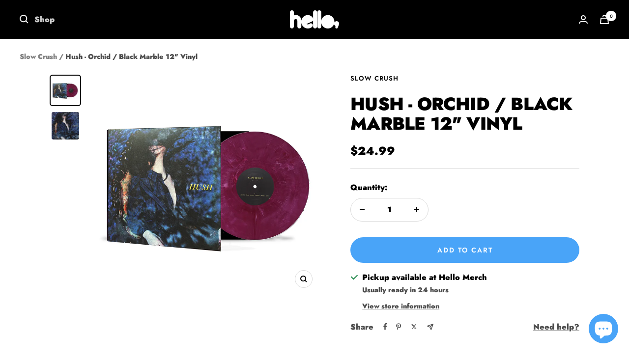

--- FILE ---
content_type: text/html; charset=utf-8
request_url: https://www.hellomerch.com/products/hush-orchid-black-marble-12-vinyl
body_size: 76073
content:
<!doctype html><html class="no-js" lang="en" dir="ltr">
  <head>
    <script type="application/vnd.locksmith+json" data-locksmith>{"version":"v256","locked":false,"initialized":true,"scope":"product","access_granted":true,"access_denied":false,"requires_customer":false,"manual_lock":false,"remote_lock":false,"has_timeout":false,"remote_rendered":null,"hide_resource":false,"hide_links_to_resource":false,"transparent":true,"locks":{"all":[],"opened":[]},"keys":[],"keys_signature":"49f093948e9d9cee4653fb7bfdda91b60f40e5432a8b395f991ea5ef6c39bf31","state":{"template":"product","theme":123292680264,"product":"hush-orchid-black-marble-12-vinyl","collection":null,"page":null,"blog":null,"article":null,"app":null},"now":1769871543,"path":"\/products\/hush-orchid-black-marble-12-vinyl","locale_root_url":"\/","canonical_url":"https:\/\/www.hellomerch.com\/products\/hush-orchid-black-marble-12-vinyl","customer_id":null,"customer_id_signature":"49f093948e9d9cee4653fb7bfdda91b60f40e5432a8b395f991ea5ef6c39bf31","cart":null}</script><script data-locksmith>!function(){undefined;!function(){var s=window.Locksmith={},e=document.querySelector('script[type="application/vnd.locksmith+json"]'),n=e&&e.innerHTML;if(s.state={},s.util={},s.loading=!1,n)try{s.state=JSON.parse(n)}catch(d){}if(document.addEventListener&&document.querySelector){var o,a,i,t=[76,79,67,75,83,77,73,84,72,49,49],c=function(){a=t.slice(0)},l="style",r=function(e){e&&27!==e.keyCode&&"click"!==e.type||(document.removeEventListener("keydown",r),document.removeEventListener("click",r),o&&document.body.removeChild(o),o=null)};c(),document.addEventListener("keyup",function(e){if(e.keyCode===a[0]){if(clearTimeout(i),a.shift(),0<a.length)return void(i=setTimeout(c,1e3));c(),r(),(o=document.createElement("div"))[l].width="50%",o[l].maxWidth="1000px",o[l].height="85%",o[l].border="1px rgba(0, 0, 0, 0.2) solid",o[l].background="rgba(255, 255, 255, 0.99)",o[l].borderRadius="4px",o[l].position="fixed",o[l].top="50%",o[l].left="50%",o[l].transform="translateY(-50%) translateX(-50%)",o[l].boxShadow="0 2px 5px rgba(0, 0, 0, 0.3), 0 0 100vh 100vw rgba(0, 0, 0, 0.5)",o[l].zIndex="2147483645";var t=document.createElement("textarea");t.value=JSON.stringify(JSON.parse(n),null,2),t[l].border="none",t[l].display="block",t[l].boxSizing="border-box",t[l].width="100%",t[l].height="100%",t[l].background="transparent",t[l].padding="22px",t[l].fontFamily="monospace",t[l].fontSize="14px",t[l].color="#333",t[l].resize="none",t[l].outline="none",t.readOnly=!0,o.appendChild(t),document.body.appendChild(o),t.addEventListener("click",function(e){e.stopImmediatePropagation()}),t.select(),document.addEventListener("keydown",r),document.addEventListener("click",r)}})}s.isEmbedded=-1!==window.location.search.indexOf("_ab=0&_fd=0&_sc=1"),s.path=s.state.path||window.location.pathname,s.basePath=s.state.locale_root_url.concat("/apps/locksmith").replace(/^\/\//,"/"),s.reloading=!1,s.util.console=window.console||{log:function(){},error:function(){}},s.util.makeUrl=function(e,t){var n,o=s.basePath+e,a=[],i=s.cache();for(n in i)a.push(n+"="+encodeURIComponent(i[n]));for(n in t)a.push(n+"="+encodeURIComponent(t[n]));return s.state.customer_id&&(a.push("customer_id="+encodeURIComponent(s.state.customer_id)),a.push("customer_id_signature="+encodeURIComponent(s.state.customer_id_signature))),o+=(-1===o.indexOf("?")?"?":"&")+a.join("&")},s._initializeCallbacks=[],s.on=function(e,t){if("initialize"!==e)throw'Locksmith.on() currently only supports the "initialize" event';s._initializeCallbacks.push(t)},s.initializeSession=function(e){if(!s.isEmbedded){var t=!1,n=!0,o=!0;(e=e||{}).silent&&(o=n=!(t=!0)),s.ping({silent:t,spinner:n,reload:o,callback:function(){s._initializeCallbacks.forEach(function(e){e()})}})}},s.cache=function(e){var t={};try{var n=function a(e){return(document.cookie.match("(^|; )"+e+"=([^;]*)")||0)[2]};t=JSON.parse(decodeURIComponent(n("locksmith-params")||"{}"))}catch(d){}if(e){for(var o in e)t[o]=e[o];document.cookie="locksmith-params=; expires=Thu, 01 Jan 1970 00:00:00 GMT; path=/",document.cookie="locksmith-params="+encodeURIComponent(JSON.stringify(t))+"; path=/"}return t},s.cache.cart=s.state.cart,s.cache.cartLastSaved=null,s.params=s.cache(),s.util.reload=function(){s.reloading=!0;try{window.location.href=window.location.href.replace(/#.*/,"")}catch(d){s.util.console.error("Preferred reload method failed",d),window.location.reload()}},s.cache.saveCart=function(e){if(!s.cache.cart||s.cache.cart===s.cache.cartLastSaved)return e?e():null;var t=s.cache.cartLastSaved;s.cache.cartLastSaved=s.cache.cart,fetch("/cart/update.js",{method:"POST",headers:{"Content-Type":"application/json",Accept:"application/json"},body:JSON.stringify({attributes:{locksmith:s.cache.cart}})}).then(function(e){if(!e.ok)throw new Error("Cart update failed: "+e.status);return e.json()}).then(function(){e&&e()})["catch"](function(e){if(s.cache.cartLastSaved=t,!s.reloading)throw e})},s.util.spinnerHTML='<style>body{background:#FFF}@keyframes spin{from{transform:rotate(0deg)}to{transform:rotate(360deg)}}#loading{display:flex;width:100%;height:50vh;color:#777;align-items:center;justify-content:center}#loading .spinner{display:block;animation:spin 600ms linear infinite;position:relative;width:50px;height:50px}#loading .spinner-ring{stroke:currentColor;stroke-dasharray:100%;stroke-width:2px;stroke-linecap:round;fill:none}</style><div id="loading"><div class="spinner"><svg width="100%" height="100%"><svg preserveAspectRatio="xMinYMin"><circle class="spinner-ring" cx="50%" cy="50%" r="45%"></circle></svg></svg></div></div>',s.util.clobberBody=function(e){document.body.innerHTML=e},s.util.clobberDocument=function(e){e.responseText&&(e=e.responseText),document.documentElement&&document.removeChild(document.documentElement);var t=document.open("text/html","replace");t.writeln(e),t.close(),setTimeout(function(){var e=t.querySelector("[autofocus]");e&&e.focus()},100)},s.util.serializeForm=function(e){if(e&&"FORM"===e.nodeName){var t,n,o={};for(t=e.elements.length-1;0<=t;t-=1)if(""!==e.elements[t].name)switch(e.elements[t].nodeName){case"INPUT":switch(e.elements[t].type){default:case"text":case"hidden":case"password":case"button":case"reset":case"submit":o[e.elements[t].name]=e.elements[t].value;break;case"checkbox":case"radio":e.elements[t].checked&&(o[e.elements[t].name]=e.elements[t].value);break;case"file":}break;case"TEXTAREA":o[e.elements[t].name]=e.elements[t].value;break;case"SELECT":switch(e.elements[t].type){case"select-one":o[e.elements[t].name]=e.elements[t].value;break;case"select-multiple":for(n=e.elements[t].options.length-1;0<=n;n-=1)e.elements[t].options[n].selected&&(o[e.elements[t].name]=e.elements[t].options[n].value)}break;case"BUTTON":switch(e.elements[t].type){case"reset":case"submit":case"button":o[e.elements[t].name]=e.elements[t].value}}return o}},s.util.on=function(e,i,s,t){t=t||document;var c="locksmith-"+e+i,n=function(e){var t=e.target,n=e.target.parentElement,o=t&&t.className&&(t.className.baseVal||t.className)||"",a=n&&n.className&&(n.className.baseVal||n.className)||"";("string"==typeof o&&-1!==o.split(/\s+/).indexOf(i)||"string"==typeof a&&-1!==a.split(/\s+/).indexOf(i))&&!e[c]&&(e[c]=!0,s(e))};t.attachEvent?t.attachEvent(e,n):t.addEventListener(e,n,!1)},s.util.enableActions=function(e){s.util.on("click","locksmith-action",function(e){e.preventDefault();var t=e.target;t.dataset.confirmWith&&!confirm(t.dataset.confirmWith)||(t.disabled=!0,t.innerText=t.dataset.disableWith,s.post("/action",t.dataset.locksmithParams,{spinner:!1,type:"text",success:function(e){(e=JSON.parse(e.responseText)).message&&alert(e.message),s.util.reload()}}))},e)},s.util.inject=function(e,t){var n=["data","locksmith","append"];if(-1!==t.indexOf(n.join("-"))){var o=document.createElement("div");o.innerHTML=t,e.appendChild(o)}else e.innerHTML=t;var a,i,s=e.querySelectorAll("script");for(i=0;i<s.length;++i){a=s[i];var c=document.createElement("script");if(a.type&&(c.type=a.type),a.src)c.src=a.src;else{var l=document.createTextNode(a.innerHTML);c.appendChild(l)}e.appendChild(c)}var r=e.querySelector("[autofocus]");r&&r.focus()},s.post=function(e,t,n){!1!==(n=n||{}).spinner&&s.util.clobberBody(s.util.spinnerHTML);var o={};n.container===document?(o.layout=1,n.success=function(e){s.util.clobberDocument(e)}):n.container&&(o.layout=0,n.success=function(e){var t=document.getElementById(n.container);s.util.inject(t,e),t.id===t.firstChild.id&&t.parentElement.replaceChild(t.firstChild,t)}),n.form_type&&(t.form_type=n.form_type),n.include_layout_classes!==undefined&&(t.include_layout_classes=n.include_layout_classes),n.lock_id!==undefined&&(t.lock_id=n.lock_id),s.loading=!0;var a=s.util.makeUrl(e,o),i="json"===n.type||"text"===n.type;fetch(a,{method:"POST",headers:{"Content-Type":"application/json",Accept:i?"application/json":"text/html"},body:JSON.stringify(t)}).then(function(e){if(!e.ok)throw new Error("Request failed: "+e.status);return e.text()}).then(function(e){var t=n.success||s.util.clobberDocument;t(i?{responseText:e}:e)})["catch"](function(e){if(!s.reloading)if("dashboard.weglot.com"!==window.location.host){if(!n.silent)throw alert("Something went wrong! Please refresh and try again."),e;console.error(e)}else console.error(e)})["finally"](function(){s.loading=!1})},s.postResource=function(e,t){e.path=s.path,e.search=window.location.search,e.state=s.state,e.passcode&&(e.passcode=e.passcode.trim()),e.email&&(e.email=e.email.trim()),e.state.cart=s.cache.cart,e.locksmith_json=s.jsonTag,e.locksmith_json_signature=s.jsonTagSignature,s.post("/resource",e,t)},s.ping=function(e){if(!s.isEmbedded){e=e||{};var t=function(){e.reload?s.util.reload():"function"==typeof e.callback&&e.callback()};s.post("/ping",{path:s.path,search:window.location.search,state:s.state},{spinner:!!e.spinner,silent:"undefined"==typeof e.silent||e.silent,type:"text",success:function(e){e&&e.responseText?((e=JSON.parse(e.responseText)).messages&&0<e.messages.length&&s.showMessages(e.messages),e.cart&&s.cache.cart!==e.cart?(s.cache.cart=e.cart,s.cache.saveCart(function(){t(),e.cart&&e.cart.match(/^.+:/)&&s.util.reload()})):t()):console.error("[Locksmith] Invalid result in ping callback:",e)}})}},s.timeoutMonitor=function(){var e=s.cache.cart;s.ping({callback:function(){e!==s.cache.cart||setTimeout(function(){s.timeoutMonitor()},6e4)}})},s.showMessages=function(e){var t=document.createElement("div");t.style.position="fixed",t.style.left=0,t.style.right=0,t.style.bottom="-50px",t.style.opacity=0,t.style.background="#191919",t.style.color="#ddd",t.style.transition="bottom 0.2s, opacity 0.2s",t.style.zIndex=999999,t.innerHTML="        <style>          .locksmith-ab .locksmith-b { display: none; }          .locksmith-ab.toggled .locksmith-b { display: flex; }          .locksmith-ab.toggled .locksmith-a { display: none; }          .locksmith-flex { display: flex; flex-wrap: wrap; justify-content: space-between; align-items: center; padding: 10px 20px; }          .locksmith-message + .locksmith-message { border-top: 1px #555 solid; }          .locksmith-message a { color: inherit; font-weight: bold; }          .locksmith-message a:hover { color: inherit; opacity: 0.8; }          a.locksmith-ab-toggle { font-weight: inherit; text-decoration: underline; }          .locksmith-text { flex-grow: 1; }          .locksmith-cta { flex-grow: 0; text-align: right; }          .locksmith-cta button { transform: scale(0.8); transform-origin: left; }          .locksmith-cta > * { display: block; }          .locksmith-cta > * + * { margin-top: 10px; }          .locksmith-message a.locksmith-close { flex-grow: 0; text-decoration: none; margin-left: 15px; font-size: 30px; font-family: monospace; display: block; padding: 2px 10px; }                    @media screen and (max-width: 600px) {            .locksmith-wide-only { display: none !important; }            .locksmith-flex { padding: 0 15px; }            .locksmith-flex > * { margin-top: 5px; margin-bottom: 5px; }            .locksmith-cta { text-align: left; }          }                    @media screen and (min-width: 601px) {            .locksmith-narrow-only { display: none !important; }          }        </style>      "+e.map(function(e){return'<div class="locksmith-message">'+e+"</div>"}).join(""),document.body.appendChild(t),document.body.style.position="relative",document.body.parentElement.style.paddingBottom=t.offsetHeight+"px",setTimeout(function(){t.style.bottom=0,t.style.opacity=1},50),s.util.on("click","locksmith-ab-toggle",function(e){e.preventDefault();for(var t=e.target.parentElement;-1===t.className.split(" ").indexOf("locksmith-ab");)t=t.parentElement;-1!==t.className.split(" ").indexOf("toggled")?t.className=t.className.replace("toggled",""):t.className=t.className+" toggled"}),s.util.enableActions(t)}}()}();</script>
      <script data-locksmith>Locksmith.cache.cart=null</script>

  <script data-locksmith>Locksmith.jsonTag="{\"version\":\"v256\",\"locked\":false,\"initialized\":true,\"scope\":\"product\",\"access_granted\":true,\"access_denied\":false,\"requires_customer\":false,\"manual_lock\":false,\"remote_lock\":false,\"has_timeout\":false,\"remote_rendered\":null,\"hide_resource\":false,\"hide_links_to_resource\":false,\"transparent\":true,\"locks\":{\"all\":[],\"opened\":[]},\"keys\":[],\"keys_signature\":\"49f093948e9d9cee4653fb7bfdda91b60f40e5432a8b395f991ea5ef6c39bf31\",\"state\":{\"template\":\"product\",\"theme\":123292680264,\"product\":\"hush-orchid-black-marble-12-vinyl\",\"collection\":null,\"page\":null,\"blog\":null,\"article\":null,\"app\":null},\"now\":1769871543,\"path\":\"\\\/products\\\/hush-orchid-black-marble-12-vinyl\",\"locale_root_url\":\"\\\/\",\"canonical_url\":\"https:\\\/\\\/www.hellomerch.com\\\/products\\\/hush-orchid-black-marble-12-vinyl\",\"customer_id\":null,\"customer_id_signature\":\"49f093948e9d9cee4653fb7bfdda91b60f40e5432a8b395f991ea5ef6c39bf31\",\"cart\":null}";Locksmith.jsonTagSignature="50a3202deb6548e4ee0c796daa265067216793d596015408e368441a5d57fe9b"</script>
    <meta charset="utf-8">
    <meta name="viewport" content="width=device-width, initial-scale=1.0, height=device-height, minimum-scale=1.0, maximum-scale=1.0">
    <meta name="theme-color" content="#000000">

    <title>Slow Crush - Hush - Orchid / Black Marble 12&quot; Vinyl</title><meta name="description" content="Hush is the gloomy &amp;amp; dreamy sophomore album by Belgium based and internationally celebrated shoegazers. Radiating moonlit warmth through a haze of abrasive whirling layered guitars and soul soothing vocals by Isa Holliday. The lull of wistful longing and tranquil bearing, contrasting cascading echoes of beautiful n">
<link rel="canonical" href="https://www.hellomerch.com/products/hush-orchid-black-marble-12-vinyl"><link rel="shortcut icon" href="//www.hellomerch.com/cdn/shop/files/fav_96x96.png?v=1614715737" type="image/png"><link rel="preconnect" href="https://cdn.shopify.com">
    <link rel="dns-prefetch" href="https://productreviews.shopifycdn.com">
    <link rel="dns-prefetch" href="https://www.google-analytics.com"><link rel="preconnect" href="https://fonts.shopifycdn.com" crossorigin><link rel="preload" as="style" href="//www.hellomerch.com/cdn/shop/t/66/assets/theme.css?v=161421843392821617431752211765">
    <link rel="preload" as="script" href="//www.hellomerch.com/cdn/shop/t/66/assets/vendor.js?v=32643890569905814191710540738">
    <link rel="preload" as="script" href="//www.hellomerch.com/cdn/shop/t/66/assets/theme.js?v=145249827928486179171759723157"><link rel="preload" as="fetch" href="/products/hush-orchid-black-marble-12-vinyl.js" crossorigin><link rel="preload" as="script" href="//www.hellomerch.com/cdn/shop/t/66/assets/flickity.js?v=176646718982628074891710540738"><meta property="og:type" content="product">
<meta property="og:title" content="Hush - Orchid / Black Marble 12&quot; Vinyl">
<meta property="product:price:amount" content="24.99">
  <meta property="product:price:currency" content="USD"><meta property="og:image" content="http://www.hellomerch.com/cdn/shop/products/uspurplemarble.png?v=1660149685">
<meta property="og:image:secure_url" content="https://www.hellomerch.com/cdn/shop/products/uspurplemarble.png?v=1660149685">
<meta property="og:image:width" content="1024">
  <meta property="og:image:height" content="1024"><meta property="og:description" content="Hush is the gloomy &amp;amp; dreamy sophomore album by Belgium based and internationally celebrated shoegazers. Radiating moonlit warmth through a haze of abrasive whirling layered guitars and soul soothing vocals by Isa Holliday. The lull of wistful longing and tranquil bearing, contrasting cascading echoes of beautiful n">
<meta property="og:url" content="https://www.hellomerch.com/products/hush-orchid-black-marble-12-vinyl">
<meta property="og:site_name" content="Hello Merch"><meta name="twitter:card" content="summary"><meta name="twitter:title" content="Hush - Orchid / Black Marble 12&quot; Vinyl">
<meta name="twitter:description" content="Hush is the gloomy &amp;amp; dreamy sophomore album by Belgium based and internationally celebrated shoegazers.
Radiating moonlit warmth through a haze of abrasive whirling layered guitars and soul soothing vocals by Isa Holliday.
The lull of wistful longing and tranquil bearing, contrasting cascading echoes of beautiful noise surpassing their highly acclaimed debut album ‘Aurora’ in both song writing and musicianship.
SIDE A:01. Drown02. Blue03. Swoon04. Gloom 05. Swivel06. Reve
SIDE B:01. Hush02. Lull03. Thrill04. Bent and Broken
 *Please use caution with USPS Media Mail. This method is offered as an old school budget service for physical music, but highly discouraged, as it poses a greater risk for delays and damage. ">
<meta name="twitter:image" content="https://www.hellomerch.com/cdn/shop/products/uspurplemarble_1200x1200_crop_center.png?v=1660149685">
<meta name="twitter:image:alt" content="">
    
  <script type="application/ld+json">
  {
    "@context": "https://schema.org",
    "@type": "Product",
    "productID": 6636823085128,
    "offers": [{
          "@type": "Offer",
          "name": "Default Title",
          "availability":"https://schema.org/InStock",
          "price": 24.99,
          "priceCurrency": "USD",
          "priceValidUntil": "2026-02-10","sku": "SLWCRSH-HUSH-ORCMRBLP-72-072-A",
            "mpn": "M30196626350718",
          "url": "/products/hush-orchid-black-marble-12-vinyl?variant=39523799957576"
        }
],"brand": {
      "@type": "Brand",
      "name": "Slow Crush"
    },
    "name": "Hush - Orchid \/ Black Marble 12\" Vinyl",
    "description": "Hush is the gloomy \u0026amp; dreamy sophomore album by Belgium based and internationally celebrated shoegazers.\nRadiating moonlit warmth through a haze of abrasive whirling layered guitars and soul soothing vocals by Isa Holliday.\nThe lull of wistful longing and tranquil bearing, contrasting cascading echoes of beautiful noise surpassing their highly acclaimed debut album ‘Aurora’ in both song writing and musicianship.\nSIDE A:01. Drown02. Blue03. Swoon04. Gloom 05. Swivel06. Reve\nSIDE B:01. Hush02. Lull03. Thrill04. Bent and Broken\n *Please use caution with USPS Media Mail. This method is offered as an old school budget service for physical music, but highly discouraged, as it poses a greater risk for delays and damage. ",
    "category": "Vinyl",
    "url": "/products/hush-orchid-black-marble-12-vinyl",
    "sku": "SLWCRSH-HUSH-ORCMRBLP-72-072-A",
    "image": {
      "@type": "ImageObject",
      "url": "https://www.hellomerch.com/cdn/shop/products/uspurplemarble.png?v=1660149685&width=1024",
      "image": "https://www.hellomerch.com/cdn/shop/products/uspurplemarble.png?v=1660149685&width=1024",
      "name": "",
      "width": "1024",
      "height": "1024"
    }
  }
  </script>



  <script type="application/ld+json">
  {
    "@context": "https://schema.org",
    "@type": "BreadcrumbList",
  "itemListElement": [{
      "@type": "ListItem",
      "position": 1,
      "name": "Home",
      "item": "https://www.hellomerch.com"
    },{
          "@type": "ListItem",
          "position": 2,
          "name": "Hush - Orchid \/ Black Marble 12\" Vinyl",
          "item": "https://www.hellomerch.com/products/hush-orchid-black-marble-12-vinyl"
        }]
  }
  </script>


    <link rel="preload" href="//www.hellomerch.com/cdn/fonts/jost/jost_n9.cd269fa9adcae864ab1df15826ceb2fd310a3d4a.woff2" as="font" type="font/woff2" crossorigin><link rel="preload" href="//www.hellomerch.com/cdn/fonts/jost/jost_n9.cd269fa9adcae864ab1df15826ceb2fd310a3d4a.woff2" as="font" type="font/woff2" crossorigin><style>
  /* Typography (heading) */
  @font-face {
  font-family: Jost;
  font-weight: 900;
  font-style: normal;
  font-display: swap;
  src: url("//www.hellomerch.com/cdn/fonts/jost/jost_n9.cd269fa9adcae864ab1df15826ceb2fd310a3d4a.woff2") format("woff2"),
       url("//www.hellomerch.com/cdn/fonts/jost/jost_n9.fd15e8012129a3f22bd292bf1f8b87a15f894bd5.woff") format("woff");
}

@font-face {
  font-family: Jost;
  font-weight: 900;
  font-style: italic;
  font-display: swap;
  src: url("//www.hellomerch.com/cdn/fonts/jost/jost_i9.3941bc20c8f9c90d77754a7e7be88c3535a78aee.woff2") format("woff2"),
       url("//www.hellomerch.com/cdn/fonts/jost/jost_i9.5024ac18628c0cf54c1d7bb7af18af95d9fa0ef9.woff") format("woff");
}

/* Typography (body) */
  @font-face {
  font-family: Jost;
  font-weight: 900;
  font-style: normal;
  font-display: swap;
  src: url("//www.hellomerch.com/cdn/fonts/jost/jost_n9.cd269fa9adcae864ab1df15826ceb2fd310a3d4a.woff2") format("woff2"),
       url("//www.hellomerch.com/cdn/fonts/jost/jost_n9.fd15e8012129a3f22bd292bf1f8b87a15f894bd5.woff") format("woff");
}

@font-face {
  font-family: Jost;
  font-weight: 900;
  font-style: italic;
  font-display: swap;
  src: url("//www.hellomerch.com/cdn/fonts/jost/jost_i9.3941bc20c8f9c90d77754a7e7be88c3535a78aee.woff2") format("woff2"),
       url("//www.hellomerch.com/cdn/fonts/jost/jost_i9.5024ac18628c0cf54c1d7bb7af18af95d9fa0ef9.woff") format("woff");
}

@font-face {
  font-family: Jost;
  font-weight: 600;
  font-style: normal;
  font-display: swap;
  src: url("//www.hellomerch.com/cdn/fonts/jost/jost_n6.ec1178db7a7515114a2d84e3dd680832b7af8b99.woff2") format("woff2"),
       url("//www.hellomerch.com/cdn/fonts/jost/jost_n6.b1178bb6bdd3979fef38e103a3816f6980aeaff9.woff") format("woff");
}

@font-face {
  font-family: Jost;
  font-weight: 600;
  font-style: italic;
  font-display: swap;
  src: url("//www.hellomerch.com/cdn/fonts/jost/jost_i6.9af7e5f39e3a108c08f24047a4276332d9d7b85e.woff2") format("woff2"),
       url("//www.hellomerch.com/cdn/fonts/jost/jost_i6.2bf310262638f998ed206777ce0b9a3b98b6fe92.woff") format("woff");
}

:root {--heading-color: 0, 0, 0;
    --text-color: 0, 0, 0;
    --background: 255, 255, 255;
    --secondary-background: 245, 245, 245;
    --border-color: 217, 217, 217;
    --border-color-darker: 153, 153, 153;
    --success-color: 64, 239, 153;
    --success-background: 217, 252, 235;
    --error-color: 244, 84, 84;
    --error-background: 254, 243, 243;
    --primary-button-background: 73, 164, 248;
    --primary-button-text-color: 255, 255, 255;
    --secondary-button-background: 73, 164, 248;
    --secondary-button-text-color: 255, 255, 255;
    --product-star-rating: 246, 164, 41;
    --product-on-sale-accent: 222, 42, 42;
    --product-sold-out-accent: 111, 113, 155;
    --product-custom-label-background: 64, 93, 230;
    --product-custom-label-text-color: 255, 255, 255;
    --product-custom-label-2-background: 243, 255, 52;
    --product-custom-label-2-text-color: 0, 0, 0;
    --product-low-stock-text-color: 222, 42, 42;
    --product-in-stock-text-color: 46, 158, 123;
    --loading-bar-background: 0, 0, 0;

    /* We duplicate some "base" colors as root colors, which is useful to use on drawer elements or popover without. Those should not be overridden to avoid issues */
    --root-heading-color: 0, 0, 0;
    --root-text-color: 0, 0, 0;
    --root-background: 255, 255, 255;
    --root-border-color: 217, 217, 217;
    --root-primary-button-background: 73, 164, 248;
    --root-primary-button-text-color: 255, 255, 255;

    --base-font-size: 16px;
    --heading-font-family: Jost, sans-serif;
    --heading-font-weight: 900;
    --heading-font-style: normal;
    --heading-text-transform: uppercase;
    --text-font-family: Jost, sans-serif;
    --text-font-weight: 900;
    --text-font-style: normal;
    --text-font-bold-weight: 600;

    /* Typography (font size) */
    --heading-xxsmall-font-size: 11px;
    --heading-xsmall-font-size: 11px;
    --heading-small-font-size: 12px;
    --heading-large-font-size: 36px;
    --heading-h1-font-size: 36px;
    --heading-h2-font-size: 30px;
    --heading-h3-font-size: 26px;
    --heading-h4-font-size: 24px;
    --heading-h5-font-size: 20px;
    --heading-h6-font-size: 16px;

    /* Control the look and feel of the theme by changing radius of various elements */
    --button-border-radius: 30px;
    --block-border-radius: 8px;
    --block-border-radius-reduced: 4px;
    --color-swatch-border-radius: 0px;

    /* Button size */
    --button-height: 48px;
    --button-small-height: 40px;

    /* Form related */
    --form-input-field-height: 48px;
    --form-input-gap: 16px;
    --form-submit-margin: 24px;

    /* Product listing related variables */
    --product-list-block-spacing: 32px;

    /* Video related */
    --play-button-background: 255, 255, 255;
    --play-button-arrow: 0, 0, 0;

    /* RTL support */
    --transform-logical-flip: 1;
    --transform-origin-start: left;
    --transform-origin-end: right;

    /* Other */
    --zoom-cursor-svg-url: url(//www.hellomerch.com/cdn/shop/t/66/assets/zoom-cursor.svg?v=149986077658396096291759722597);
    --arrow-right-svg-url: url(//www.hellomerch.com/cdn/shop/t/66/assets/arrow-right.svg?v=70871338000329279091710540738);
    --arrow-left-svg-url: url(//www.hellomerch.com/cdn/shop/t/66/assets/arrow-left.svg?v=176537643540911574551710540738);

    /* Some useful variables that we can reuse in our CSS. Some explanation are needed for some of them:
       - container-max-width-minus-gutters: represents the container max width without the edge gutters
       - container-outer-width: considering the screen width, represent all the space outside the container
       - container-outer-margin: same as container-outer-width but get set to 0 inside a container
       - container-inner-width: the effective space inside the container (minus gutters)
       - grid-column-width: represents the width of a single column of the grid
       - vertical-breather: this is a variable that defines the global "spacing" between sections, and inside the section
                            to create some "breath" and minimum spacing
     */
    --container-max-width: 1600px;
    --container-gutter: 24px;
    --container-max-width-minus-gutters: calc(var(--container-max-width) - (var(--container-gutter)) * 2);
    --container-outer-width: max(calc((100vw - var(--container-max-width-minus-gutters)) / 2), var(--container-gutter));
    --container-outer-margin: var(--container-outer-width);
    --container-inner-width: calc(100vw - var(--container-outer-width) * 2);

    --grid-column-count: 10;
    --grid-gap: 24px;
    --grid-column-width: calc((100vw - var(--container-outer-width) * 2 - var(--grid-gap) * (var(--grid-column-count) - 1)) / var(--grid-column-count));

    --vertical-breather: 48px;
    --vertical-breather-tight: 48px;

    /* Shopify related variables */
    --payment-terms-background-color: #ffffff;
  }

  @media screen and (min-width: 741px) {
    :root {
      --container-gutter: 40px;
      --grid-column-count: 20;
      --vertical-breather: 64px;
      --vertical-breather-tight: 64px;

      /* Typography (font size) */
      --heading-xsmall-font-size: 12px;
      --heading-small-font-size: 13px;
      --heading-large-font-size: 52px;
      --heading-h1-font-size: 48px;
      --heading-h2-font-size: 38px;
      --heading-h3-font-size: 32px;
      --heading-h4-font-size: 24px;
      --heading-h5-font-size: 20px;
      --heading-h6-font-size: 18px;

      /* Form related */
      --form-input-field-height: 52px;
      --form-submit-margin: 32px;

      /* Button size */
      --button-height: 52px;
      --button-small-height: 44px;
    }
  }

  @media screen and (min-width: 1200px) {
    :root {
      --vertical-breather: 80px;
      --vertical-breather-tight: 64px;
      --product-list-block-spacing: 48px;

      /* Typography */
      --heading-large-font-size: 64px;
      --heading-h1-font-size: 56px;
      --heading-h2-font-size: 48px;
      --heading-h3-font-size: 36px;
      --heading-h4-font-size: 30px;
      --heading-h5-font-size: 24px;
      --heading-h6-font-size: 18px;
    }
  }

  @media screen and (min-width: 1600px) {
    :root {
      --vertical-breather: 90px;
      --vertical-breather-tight: 64px;
    }
  }
</style>
    <script>
  // This allows to expose several variables to the global scope, to be used in scripts
  window.themeVariables = {
    settings: {
      direction: "ltr",
      pageType: "product",
      cartCount: 0,
      moneyFormat: "${{amount}}",
      moneyWithCurrencyFormat: "${{amount}} USD",
      showVendor: true,
      discountMode: "saving",
      currencyCodeEnabled: false,
      cartType: "drawer",
      cartCurrency: "USD",
      mobileZoomFactor: 2.5
    },

    routes: {
      host: "www.hellomerch.com",
      rootUrl: "\/",
      rootUrlWithoutSlash: '',
      cartUrl: "\/cart",
      cartAddUrl: "\/cart\/add",
      cartChangeUrl: "\/cart\/change",
      searchUrl: "\/search",
      predictiveSearchUrl: "\/search\/suggest",
      productRecommendationsUrl: "\/recommendations\/products"
    },

    strings: {
      accessibilityDelete: "Delete",
      accessibilityClose: "Close",
      collectionSoldOut: "Sold out",
      collectionDiscount: "Save @savings@",
      productSalePrice: "Sale price",
      productRegularPrice: "Regular price",
      productFormUnavailable: "Unavailable",
      productFormSoldOut: "Sold out",
      productFormPreOrder: "Pre-order",
      productFormAddToCart: "Add to cart",
      searchNoResults: "No results could be found.",
      searchNewSearch: "New search",
      searchProducts: "Products",
      searchArticles: "Journal",
      searchPages: "Pages",
      searchCollections: "Stores",
      cartViewCart: "View cart",
      cartItemAdded: "Item added to your cart!",
      cartItemAddedShort: "Added to your cart!",
      cartAddOrderNote: "Add order note",
      cartEditOrderNote: "Edit order note",
      shippingEstimatorNoResults: "Sorry, we do not ship to your address.",
      shippingEstimatorOneResult: "There is one shipping rate for your address:",
      shippingEstimatorMultipleResults: "There are several shipping rates for your address:",
      shippingEstimatorError: "One or more error occurred while retrieving shipping rates:"
    },

    libs: {
      flickity: "\/\/www.hellomerch.com\/cdn\/shop\/t\/66\/assets\/flickity.js?v=176646718982628074891710540738",
      photoswipe: "\/\/www.hellomerch.com\/cdn\/shop\/t\/66\/assets\/photoswipe.js?v=132268647426145925301710540738",
      qrCode: "\/\/www.hellomerch.com\/cdn\/shopifycloud\/storefront\/assets\/themes_support\/vendor\/qrcode-3f2b403b.js"
    },

    breakpoints: {
      phone: 'screen and (max-width: 740px)',
      tablet: 'screen and (min-width: 741px) and (max-width: 999px)',
      tabletAndUp: 'screen and (min-width: 741px)',
      pocket: 'screen and (max-width: 999px)',
      lap: 'screen and (min-width: 1000px) and (max-width: 1199px)',
      lapAndUp: 'screen and (min-width: 1000px)',
      desktop: 'screen and (min-width: 1200px)',
      wide: 'screen and (min-width: 1400px)'
    }
  };

  window.addEventListener('pageshow', async () => {
    const cartContent = await (await fetch(`${window.themeVariables.routes.cartUrl}.js`, {cache: 'reload'})).json();
    document.documentElement.dispatchEvent(new CustomEvent('cart:refresh', {detail: {cart: cartContent}}));
  });

  if ('noModule' in HTMLScriptElement.prototype) {
    // Old browsers (like IE) that does not support module will be considered as if not executing JS at all
    document.documentElement.className = document.documentElement.className.replace('no-js', 'js');

    requestAnimationFrame(() => {
      const viewportHeight = (window.visualViewport ? window.visualViewport.height : document.documentElement.clientHeight);
      document.documentElement.style.setProperty('--window-height',viewportHeight + 'px');
    });
  }// We save the product ID in local storage to be eventually used for recently viewed section
    try {
      const items = JSON.parse(localStorage.getItem('theme:recently-viewed-products') || '[]');

      // We check if the current product already exists, and if it does not, we add it at the start
      if (!items.includes(6636823085128)) {
        items.unshift(6636823085128);
      }

      localStorage.setItem('theme:recently-viewed-products', JSON.stringify(items.slice(0, 20)));
    } catch (e) {
      // Safari in private mode does not allow setting item, we silently fail
    }</script>

    <link rel="stylesheet" href="//www.hellomerch.com/cdn/shop/t/66/assets/theme.css?v=161421843392821617431752211765">

    <script src="//www.hellomerch.com/cdn/shop/t/66/assets/vendor.js?v=32643890569905814191710540738" defer></script>
    <script src="//www.hellomerch.com/cdn/shop/t/66/assets/theme.js?v=145249827928486179171759723157" defer></script>
    <script src="//www.hellomerch.com/cdn/shop/t/66/assets/custom.js?v=167639537848865775061710540738" defer></script>

    <script>window.performance && window.performance.mark && window.performance.mark('shopify.content_for_header.start');</script><meta name="google-site-verification" content="uapKuuAa7bnlWWfKFxj59raFlAILl98QfeiNeo4mIUU">
<meta name="google-site-verification" content="uapKuuAa7bnlWWfKFxj59raFlAILl98QfeiNeo4mIUU">
<meta name="google-site-verification" content="8lirIOw3TzH6eDVFYboTLBIMkkhZr6wZ3vMurXOlry8">
<meta name="facebook-domain-verification" content="ml8jqp6o497a3u8k1k9x2a4hnojo0h">
<meta id="shopify-digital-wallet" name="shopify-digital-wallet" content="/152602/digital_wallets/dialog">
<meta name="shopify-checkout-api-token" content="c4a8e2aa25f180a46f460660334672da">
<link rel="alternate" type="application/json+oembed" href="https://www.hellomerch.com/products/hush-orchid-black-marble-12-vinyl.oembed">
<script async="async" src="/checkouts/internal/preloads.js?locale=en-US"></script>
<link rel="preconnect" href="https://shop.app" crossorigin="anonymous">
<script async="async" src="https://shop.app/checkouts/internal/preloads.js?locale=en-US&shop_id=152602" crossorigin="anonymous"></script>
<script id="apple-pay-shop-capabilities" type="application/json">{"shopId":152602,"countryCode":"US","currencyCode":"USD","merchantCapabilities":["supports3DS"],"merchantId":"gid:\/\/shopify\/Shop\/152602","merchantName":"Hello Merch","requiredBillingContactFields":["postalAddress","email","phone"],"requiredShippingContactFields":["postalAddress","email","phone"],"shippingType":"shipping","supportedNetworks":["visa","masterCard","amex","discover","elo","jcb"],"total":{"type":"pending","label":"Hello Merch","amount":"1.00"},"shopifyPaymentsEnabled":true,"supportsSubscriptions":true}</script>
<script id="shopify-features" type="application/json">{"accessToken":"c4a8e2aa25f180a46f460660334672da","betas":["rich-media-storefront-analytics"],"domain":"www.hellomerch.com","predictiveSearch":true,"shopId":152602,"locale":"en"}</script>
<script>var Shopify = Shopify || {};
Shopify.shop = "hellomerch.myshopify.com";
Shopify.locale = "en";
Shopify.currency = {"active":"USD","rate":"1.0"};
Shopify.country = "US";
Shopify.theme = {"name":"Hello Merch 2023 (👽) | Final - 6.11.25","id":123292680264,"schema_name":"Focal","schema_version":"10.1.3","theme_store_id":714,"role":"main"};
Shopify.theme.handle = "null";
Shopify.theme.style = {"id":null,"handle":null};
Shopify.cdnHost = "www.hellomerch.com/cdn";
Shopify.routes = Shopify.routes || {};
Shopify.routes.root = "/";</script>
<script type="module">!function(o){(o.Shopify=o.Shopify||{}).modules=!0}(window);</script>
<script>!function(o){function n(){var o=[];function n(){o.push(Array.prototype.slice.apply(arguments))}return n.q=o,n}var t=o.Shopify=o.Shopify||{};t.loadFeatures=n(),t.autoloadFeatures=n()}(window);</script>
<script>
  window.ShopifyPay = window.ShopifyPay || {};
  window.ShopifyPay.apiHost = "shop.app\/pay";
  window.ShopifyPay.redirectState = null;
</script>
<script id="shop-js-analytics" type="application/json">{"pageType":"product"}</script>
<script defer="defer" async type="module" src="//www.hellomerch.com/cdn/shopifycloud/shop-js/modules/v2/client.init-shop-cart-sync_BN7fPSNr.en.esm.js"></script>
<script defer="defer" async type="module" src="//www.hellomerch.com/cdn/shopifycloud/shop-js/modules/v2/chunk.common_Cbph3Kss.esm.js"></script>
<script defer="defer" async type="module" src="//www.hellomerch.com/cdn/shopifycloud/shop-js/modules/v2/chunk.modal_DKumMAJ1.esm.js"></script>
<script type="module">
  await import("//www.hellomerch.com/cdn/shopifycloud/shop-js/modules/v2/client.init-shop-cart-sync_BN7fPSNr.en.esm.js");
await import("//www.hellomerch.com/cdn/shopifycloud/shop-js/modules/v2/chunk.common_Cbph3Kss.esm.js");
await import("//www.hellomerch.com/cdn/shopifycloud/shop-js/modules/v2/chunk.modal_DKumMAJ1.esm.js");

  window.Shopify.SignInWithShop?.initShopCartSync?.({"fedCMEnabled":true,"windoidEnabled":true});

</script>
<script>
  window.Shopify = window.Shopify || {};
  if (!window.Shopify.featureAssets) window.Shopify.featureAssets = {};
  window.Shopify.featureAssets['shop-js'] = {"shop-cart-sync":["modules/v2/client.shop-cart-sync_CJVUk8Jm.en.esm.js","modules/v2/chunk.common_Cbph3Kss.esm.js","modules/v2/chunk.modal_DKumMAJ1.esm.js"],"init-fed-cm":["modules/v2/client.init-fed-cm_7Fvt41F4.en.esm.js","modules/v2/chunk.common_Cbph3Kss.esm.js","modules/v2/chunk.modal_DKumMAJ1.esm.js"],"init-shop-email-lookup-coordinator":["modules/v2/client.init-shop-email-lookup-coordinator_Cc088_bR.en.esm.js","modules/v2/chunk.common_Cbph3Kss.esm.js","modules/v2/chunk.modal_DKumMAJ1.esm.js"],"init-windoid":["modules/v2/client.init-windoid_hPopwJRj.en.esm.js","modules/v2/chunk.common_Cbph3Kss.esm.js","modules/v2/chunk.modal_DKumMAJ1.esm.js"],"shop-button":["modules/v2/client.shop-button_B0jaPSNF.en.esm.js","modules/v2/chunk.common_Cbph3Kss.esm.js","modules/v2/chunk.modal_DKumMAJ1.esm.js"],"shop-cash-offers":["modules/v2/client.shop-cash-offers_DPIskqss.en.esm.js","modules/v2/chunk.common_Cbph3Kss.esm.js","modules/v2/chunk.modal_DKumMAJ1.esm.js"],"shop-toast-manager":["modules/v2/client.shop-toast-manager_CK7RT69O.en.esm.js","modules/v2/chunk.common_Cbph3Kss.esm.js","modules/v2/chunk.modal_DKumMAJ1.esm.js"],"init-shop-cart-sync":["modules/v2/client.init-shop-cart-sync_BN7fPSNr.en.esm.js","modules/v2/chunk.common_Cbph3Kss.esm.js","modules/v2/chunk.modal_DKumMAJ1.esm.js"],"init-customer-accounts-sign-up":["modules/v2/client.init-customer-accounts-sign-up_CfPf4CXf.en.esm.js","modules/v2/client.shop-login-button_DeIztwXF.en.esm.js","modules/v2/chunk.common_Cbph3Kss.esm.js","modules/v2/chunk.modal_DKumMAJ1.esm.js"],"pay-button":["modules/v2/client.pay-button_CgIwFSYN.en.esm.js","modules/v2/chunk.common_Cbph3Kss.esm.js","modules/v2/chunk.modal_DKumMAJ1.esm.js"],"init-customer-accounts":["modules/v2/client.init-customer-accounts_DQ3x16JI.en.esm.js","modules/v2/client.shop-login-button_DeIztwXF.en.esm.js","modules/v2/chunk.common_Cbph3Kss.esm.js","modules/v2/chunk.modal_DKumMAJ1.esm.js"],"avatar":["modules/v2/client.avatar_BTnouDA3.en.esm.js"],"init-shop-for-new-customer-accounts":["modules/v2/client.init-shop-for-new-customer-accounts_CsZy_esa.en.esm.js","modules/v2/client.shop-login-button_DeIztwXF.en.esm.js","modules/v2/chunk.common_Cbph3Kss.esm.js","modules/v2/chunk.modal_DKumMAJ1.esm.js"],"shop-follow-button":["modules/v2/client.shop-follow-button_BRMJjgGd.en.esm.js","modules/v2/chunk.common_Cbph3Kss.esm.js","modules/v2/chunk.modal_DKumMAJ1.esm.js"],"checkout-modal":["modules/v2/client.checkout-modal_B9Drz_yf.en.esm.js","modules/v2/chunk.common_Cbph3Kss.esm.js","modules/v2/chunk.modal_DKumMAJ1.esm.js"],"shop-login-button":["modules/v2/client.shop-login-button_DeIztwXF.en.esm.js","modules/v2/chunk.common_Cbph3Kss.esm.js","modules/v2/chunk.modal_DKumMAJ1.esm.js"],"lead-capture":["modules/v2/client.lead-capture_DXYzFM3R.en.esm.js","modules/v2/chunk.common_Cbph3Kss.esm.js","modules/v2/chunk.modal_DKumMAJ1.esm.js"],"shop-login":["modules/v2/client.shop-login_CA5pJqmO.en.esm.js","modules/v2/chunk.common_Cbph3Kss.esm.js","modules/v2/chunk.modal_DKumMAJ1.esm.js"],"payment-terms":["modules/v2/client.payment-terms_BxzfvcZJ.en.esm.js","modules/v2/chunk.common_Cbph3Kss.esm.js","modules/v2/chunk.modal_DKumMAJ1.esm.js"]};
</script>
<script>(function() {
  var isLoaded = false;
  function asyncLoad() {
    if (isLoaded) return;
    isLoaded = true;
    var urls = ["https:\/\/upsells.boldapps.net\/v2_ui\/js\/UpsellTracker.js?shop=hellomerch.myshopify.com","https:\/\/upsells.boldapps.net\/v2_ui\/js\/upsell.js?shop=hellomerch.myshopify.com","https:\/\/chimpstatic.com\/mcjs-connected\/js\/users\/63443fc1d86b53fd53c28ff22\/e8d3b3ea5959dac16e50520f1.js?shop=hellomerch.myshopify.com","https:\/\/cdn.shopify.com\/s\/files\/1\/0015\/2602\/t\/50\/assets\/globo.formbuilder.init.js?v=1636959676\u0026shop=hellomerch.myshopify.com","https:\/\/advanced-payment-icons.kalis.no\/shop\/hellomerch.myshopify.com\/script\/hellomerch.myshopify.com.js?ver=20240311192556_303538\u0026shop=hellomerch.myshopify.com","https:\/\/cdn.autoketing.org\/sdk-cdn\/recommended\/dist\/top-pin-embed.js?t=1710270858392282001\u0026shop=hellomerch.myshopify.com","https:\/\/sdk.postscript.io\/sdk-script-loader.bundle.js?shopId=349917\u0026shop=hellomerch.myshopify.com","\/\/backinstock.useamp.com\/widget\/3002_1767153202.js?category=bis\u0026v=6\u0026shop=hellomerch.myshopify.com"];
    for (var i = 0; i < urls.length; i++) {
      var s = document.createElement('script');
      s.type = 'text/javascript';
      s.async = true;
      s.src = urls[i];
      var x = document.getElementsByTagName('script')[0];
      x.parentNode.insertBefore(s, x);
    }
  };
  if(window.attachEvent) {
    window.attachEvent('onload', asyncLoad);
  } else {
    window.addEventListener('load', asyncLoad, false);
  }
})();</script>
<script id="__st">var __st={"a":152602,"offset":-25200,"reqid":"f2a5fec1-3f5a-4f33-a947-8b15a76b8524-1769871543","pageurl":"www.hellomerch.com\/products\/hush-orchid-black-marble-12-vinyl","u":"72b85449a009","p":"product","rtyp":"product","rid":6636823085128};</script>
<script>window.ShopifyPaypalV4VisibilityTracking = true;</script>
<script id="captcha-bootstrap">!function(){'use strict';const t='contact',e='account',n='new_comment',o=[[t,t],['blogs',n],['comments',n],[t,'customer']],c=[[e,'customer_login'],[e,'guest_login'],[e,'recover_customer_password'],[e,'create_customer']],r=t=>t.map((([t,e])=>`form[action*='/${t}']:not([data-nocaptcha='true']) input[name='form_type'][value='${e}']`)).join(','),a=t=>()=>t?[...document.querySelectorAll(t)].map((t=>t.form)):[];function s(){const t=[...o],e=r(t);return a(e)}const i='password',u='form_key',d=['recaptcha-v3-token','g-recaptcha-response','h-captcha-response',i],f=()=>{try{return window.sessionStorage}catch{return}},m='__shopify_v',_=t=>t.elements[u];function p(t,e,n=!1){try{const o=window.sessionStorage,c=JSON.parse(o.getItem(e)),{data:r}=function(t){const{data:e,action:n}=t;return t[m]||n?{data:e,action:n}:{data:t,action:n}}(c);for(const[e,n]of Object.entries(r))t.elements[e]&&(t.elements[e].value=n);n&&o.removeItem(e)}catch(o){console.error('form repopulation failed',{error:o})}}const l='form_type',E='cptcha';function T(t){t.dataset[E]=!0}const w=window,h=w.document,L='Shopify',v='ce_forms',y='captcha';let A=!1;((t,e)=>{const n=(g='f06e6c50-85a8-45c8-87d0-21a2b65856fe',I='https://cdn.shopify.com/shopifycloud/storefront-forms-hcaptcha/ce_storefront_forms_captcha_hcaptcha.v1.5.2.iife.js',D={infoText:'Protected by hCaptcha',privacyText:'Privacy',termsText:'Terms'},(t,e,n)=>{const o=w[L][v],c=o.bindForm;if(c)return c(t,g,e,D).then(n);var r;o.q.push([[t,g,e,D],n]),r=I,A||(h.body.append(Object.assign(h.createElement('script'),{id:'captcha-provider',async:!0,src:r})),A=!0)});var g,I,D;w[L]=w[L]||{},w[L][v]=w[L][v]||{},w[L][v].q=[],w[L][y]=w[L][y]||{},w[L][y].protect=function(t,e){n(t,void 0,e),T(t)},Object.freeze(w[L][y]),function(t,e,n,w,h,L){const[v,y,A,g]=function(t,e,n){const i=e?o:[],u=t?c:[],d=[...i,...u],f=r(d),m=r(i),_=r(d.filter((([t,e])=>n.includes(e))));return[a(f),a(m),a(_),s()]}(w,h,L),I=t=>{const e=t.target;return e instanceof HTMLFormElement?e:e&&e.form},D=t=>v().includes(t);t.addEventListener('submit',(t=>{const e=I(t);if(!e)return;const n=D(e)&&!e.dataset.hcaptchaBound&&!e.dataset.recaptchaBound,o=_(e),c=g().includes(e)&&(!o||!o.value);(n||c)&&t.preventDefault(),c&&!n&&(function(t){try{if(!f())return;!function(t){const e=f();if(!e)return;const n=_(t);if(!n)return;const o=n.value;o&&e.removeItem(o)}(t);const e=Array.from(Array(32),(()=>Math.random().toString(36)[2])).join('');!function(t,e){_(t)||t.append(Object.assign(document.createElement('input'),{type:'hidden',name:u})),t.elements[u].value=e}(t,e),function(t,e){const n=f();if(!n)return;const o=[...t.querySelectorAll(`input[type='${i}']`)].map((({name:t})=>t)),c=[...d,...o],r={};for(const[a,s]of new FormData(t).entries())c.includes(a)||(r[a]=s);n.setItem(e,JSON.stringify({[m]:1,action:t.action,data:r}))}(t,e)}catch(e){console.error('failed to persist form',e)}}(e),e.submit())}));const S=(t,e)=>{t&&!t.dataset[E]&&(n(t,e.some((e=>e===t))),T(t))};for(const o of['focusin','change'])t.addEventListener(o,(t=>{const e=I(t);D(e)&&S(e,y())}));const B=e.get('form_key'),M=e.get(l),P=B&&M;t.addEventListener('DOMContentLoaded',(()=>{const t=y();if(P)for(const e of t)e.elements[l].value===M&&p(e,B);[...new Set([...A(),...v().filter((t=>'true'===t.dataset.shopifyCaptcha))])].forEach((e=>S(e,t)))}))}(h,new URLSearchParams(w.location.search),n,t,e,['guest_login'])})(!0,!0)}();</script>
<script integrity="sha256-4kQ18oKyAcykRKYeNunJcIwy7WH5gtpwJnB7kiuLZ1E=" data-source-attribution="shopify.loadfeatures" defer="defer" src="//www.hellomerch.com/cdn/shopifycloud/storefront/assets/storefront/load_feature-a0a9edcb.js" crossorigin="anonymous"></script>
<script crossorigin="anonymous" defer="defer" src="//www.hellomerch.com/cdn/shopifycloud/storefront/assets/shopify_pay/storefront-65b4c6d7.js?v=20250812"></script>
<script data-source-attribution="shopify.dynamic_checkout.dynamic.init">var Shopify=Shopify||{};Shopify.PaymentButton=Shopify.PaymentButton||{isStorefrontPortableWallets:!0,init:function(){window.Shopify.PaymentButton.init=function(){};var t=document.createElement("script");t.src="https://www.hellomerch.com/cdn/shopifycloud/portable-wallets/latest/portable-wallets.en.js",t.type="module",document.head.appendChild(t)}};
</script>
<script data-source-attribution="shopify.dynamic_checkout.buyer_consent">
  function portableWalletsHideBuyerConsent(e){var t=document.getElementById("shopify-buyer-consent"),n=document.getElementById("shopify-subscription-policy-button");t&&n&&(t.classList.add("hidden"),t.setAttribute("aria-hidden","true"),n.removeEventListener("click",e))}function portableWalletsShowBuyerConsent(e){var t=document.getElementById("shopify-buyer-consent"),n=document.getElementById("shopify-subscription-policy-button");t&&n&&(t.classList.remove("hidden"),t.removeAttribute("aria-hidden"),n.addEventListener("click",e))}window.Shopify?.PaymentButton&&(window.Shopify.PaymentButton.hideBuyerConsent=portableWalletsHideBuyerConsent,window.Shopify.PaymentButton.showBuyerConsent=portableWalletsShowBuyerConsent);
</script>
<script data-source-attribution="shopify.dynamic_checkout.cart.bootstrap">document.addEventListener("DOMContentLoaded",(function(){function t(){return document.querySelector("shopify-accelerated-checkout-cart, shopify-accelerated-checkout")}if(t())Shopify.PaymentButton.init();else{new MutationObserver((function(e,n){t()&&(Shopify.PaymentButton.init(),n.disconnect())})).observe(document.body,{childList:!0,subtree:!0})}}));
</script>
<script id='scb4127' type='text/javascript' async='' src='https://www.hellomerch.com/cdn/shopifycloud/privacy-banner/storefront-banner.js'></script><link id="shopify-accelerated-checkout-styles" rel="stylesheet" media="screen" href="https://www.hellomerch.com/cdn/shopifycloud/portable-wallets/latest/accelerated-checkout-backwards-compat.css" crossorigin="anonymous">
<style id="shopify-accelerated-checkout-cart">
        #shopify-buyer-consent {
  margin-top: 1em;
  display: inline-block;
  width: 100%;
}

#shopify-buyer-consent.hidden {
  display: none;
}

#shopify-subscription-policy-button {
  background: none;
  border: none;
  padding: 0;
  text-decoration: underline;
  font-size: inherit;
  cursor: pointer;
}

#shopify-subscription-policy-button::before {
  box-shadow: none;
}

      </style>

<script>window.performance && window.performance.mark && window.performance.mark('shopify.content_for_header.end');</script>

<script>
    window.BOLD = window.BOLD || {};
        window.BOLD.options = window.BOLD.options || {};
        window.BOLD.options.settings = window.BOLD.options.settings || {};
        window.BOLD.options.settings.v1_variant_mode = window.BOLD.options.settings.v1_variant_mode || true;
        window.BOLD.options.settings.hybrid_fix_auto_insert_inputs =
        window.BOLD.options.settings.hybrid_fix_auto_insert_inputs || true;
</script><script>window.BOLD = window.BOLD || {};
    window.BOLD.common = window.BOLD.common || {};
    window.BOLD.common.Shopify = window.BOLD.common.Shopify || {};
    window.BOLD.common.Shopify.shop = {
      domain: 'www.hellomerch.com',
      permanent_domain: 'hellomerch.myshopify.com',
      url: 'https://www.hellomerch.com',
      secure_url: 'https://www.hellomerch.com',
      money_format: "${{amount}}",
      currency: "USD"
    };
    window.BOLD.common.Shopify.customer = {
      id: null,
      tags: null,
    };
    window.BOLD.common.Shopify.cart = {"note":null,"attributes":{},"original_total_price":0,"total_price":0,"total_discount":0,"total_weight":0.0,"item_count":0,"items":[],"requires_shipping":false,"currency":"USD","items_subtotal_price":0,"cart_level_discount_applications":[],"checkout_charge_amount":0};
    window.BOLD.common.template = 'product';window.BOLD.common.Shopify.formatMoney = function(money, format) {
        function n(t, e) {
            return "undefined" == typeof t ? e : t
        }
        function r(t, e, r, i) {
            if (e = n(e, 2),
                r = n(r, ","),
                i = n(i, "."),
            isNaN(t) || null == t)
                return 0;
            t = (t / 100).toFixed(e);
            var o = t.split(".")
                , a = o[0].replace(/(\d)(?=(\d\d\d)+(?!\d))/g, "$1" + r)
                , s = o[1] ? i + o[1] : "";
            return a + s
        }
        "string" == typeof money && (money = money.replace(".", ""));
        var i = ""
            , o = /\{\{\s*(\w+)\s*\}\}/
            , a = format || window.BOLD.common.Shopify.shop.money_format || window.Shopify.money_format || "$ {{ amount }}";
        switch (a.match(o)[1]) {
            case "amount":
                i = r(money, 2, ",", ".");
                break;
            case "amount_no_decimals":
                i = r(money, 0, ",", ".");
                break;
            case "amount_with_comma_separator":
                i = r(money, 2, ".", ",");
                break;
            case "amount_no_decimals_with_comma_separator":
                i = r(money, 0, ".", ",");
                break;
            case "amount_with_space_separator":
                i = r(money, 2, " ", ",");
                break;
            case "amount_no_decimals_with_space_separator":
                i = r(money, 0, " ", ",");
                break;
            case "amount_with_apostrophe_separator":
                i = r(money, 2, "'", ".");
                break;
        }
        return a.replace(o, i);
    };
    window.BOLD.common.Shopify.saveProduct = function (handle, product) {
      if (typeof handle === 'string' && typeof window.BOLD.common.Shopify.products[handle] === 'undefined') {
        if (typeof product === 'number') {
          window.BOLD.common.Shopify.handles[product] = handle;
          product = { id: product };
        }
        window.BOLD.common.Shopify.products[handle] = product;
      }
    };
    window.BOLD.common.Shopify.saveVariant = function (variant_id, variant) {
      if (typeof variant_id === 'number' && typeof window.BOLD.common.Shopify.variants[variant_id] === 'undefined') {
        window.BOLD.common.Shopify.variants[variant_id] = variant;
      }
    };window.BOLD.common.Shopify.products = window.BOLD.common.Shopify.products || {};
    window.BOLD.common.Shopify.variants = window.BOLD.common.Shopify.variants || {};
    window.BOLD.common.Shopify.handles = window.BOLD.common.Shopify.handles || {};window.BOLD.common.Shopify.handle = "hush-orchid-black-marble-12-vinyl"
window.BOLD.common.Shopify.saveProduct("hush-orchid-black-marble-12-vinyl", 6636823085128);window.BOLD.common.Shopify.saveVariant(39523799957576, { product_id: 6636823085128, product_handle: "hush-orchid-black-marble-12-vinyl", price: 2499, group_id: '', csp_metafield: {}});window.BOLD.apps_installed = {"Product Discount":1,"Product Upsell":3} || {};window.BOLD.common.Shopify.metafields = window.BOLD.common.Shopify.metafields || {};window.BOLD.common.Shopify.metafields["bold_rp"] = {"recurring_type":1};window.BOLD.common.Shopify.metafields["bold_csp_defaults"] = {};window.BOLD.common.cacheParams = window.BOLD.common.cacheParams || {};
</script>

<link href="//www.hellomerch.com/cdn/shop/t/66/assets/bold-upsell.css?v=60106168837296338401710540738" rel="stylesheet" type="text/css" media="all" />
<link href="//www.hellomerch.com/cdn/shop/t/66/assets/bold-upsell-custom.css?v=54078" rel="stylesheet" type="text/css" media="all" />
<script>
</script><link href="//www.hellomerch.com/cdn/shop/t/66/assets/bold-options.css?v=160257659559757916961710540738" rel="stylesheet" type="text/css" media="all" />
<script defer src="https://options.shopapps.site/js/options.js"></script>
<script>
    window.BOLD.common.cacheParams.options = 1769809749;
</script>
    
    <script>
document.addEventListener('DOMContentLoaded', function() {
  BOLD.common.eventEmitter.on('BOLD_OPTIONS_option_products_loaded', function(event) {
    console.log('Event emitted: BOLD_OPTIONS_option_products_loaded');
    var optionsDiv = document.querySelector('.bold_options_loaded');
    if (optionsDiv && optionsDiv.children.length !== 0) {
      var buyItNow = document.querySelectorAll('.shopify-payment-button');
      console.log(buyItNow);
      buyItNow.forEach(function(button) {
        button.remove();
      });
    }
  });
});
</script>
    
  <script tyle="html/template" id="globo-formbuilder-template">
    <div class="globo-form {{configs.appearance.layout}}-form globo-form-id-{{formId}}">
      <style>{{ null | renderElement : dynamicCSS,configs }}</style>
      <div class="globo-form-app {{configs.appearance.layout}}-layout">
          <div class="header dismiss {% unless configs.appearance.layout == 'float' %}hidden{%endunless%}" onclick="{% unless configs.appearance.layout == 'float' %}Globo.FormBuilder.closeModalForm(this){% else %}Globo.FormBuilder.hideFloatingForm(this){%endunless%}">
              <svg width=20 height=20 viewBox="0 0 20 20" class="" focusable="false" aria-hidden="true"><path d="M11.414 10l4.293-4.293a.999.999 0 1 0-1.414-1.414L10 8.586 5.707 4.293a.999.999 0 1 0-1.414 1.414L8.586 10l-4.293 4.293a.999.999 0 1 0 1.414 1.414L10 11.414l4.293 4.293a.997.997 0 0 0 1.414 0 .999.999 0 0 0 0-1.414L11.414 10z" fill-rule="evenodd"></path></svg>
          </div>
          <form class="g-container" novalidate action="{{Globo.FormBuilder.url}}/api/front/form/{{formId}}/send" method="POST" enctype="multipart/form-data" data-id={{formId}}>
              {% if Globo.FormBuilder.utm and Globo.FormBuilder.utm.view == 'formbuilder_edit' %}
                  {% if configs.accountPage.active %}
                  <div class="header">
                      <h3 class="title globo-heading">{{configs.accountPage.title}}</h3>
                      {% if configs.accountPage.headerDescription != '' and configs.accountPage.headerDescription != '<p><br></p>' %}
                      <div class="description globo-description">{{configs.accountPage.headerDescription}}</div>
                      {% endif %}
                  </div>
                  {% endif %}
              {% else %}
                  {% if configs.header.active %}
                  <div class="header">
                      <h3 class="title globo-heading">{{configs.header.title}}</h3>
                      {% if configs.header.description != '' and configs.header.description != '<p><br></p>' %}
                      <div class="description globo-description">{{configs.header.description}}</div>
                      {% endif %}
                  </div>
                  {% endif %}
              {% endif %}
              {% if configs.isStepByStepForm %}
                  <div class="globo-formbuilder-wizard" data-id={{formId}}>
                      <div class="wizard__content">
                          <header class="wizard__header">
                              <div class="wizard__steps">
                              <nav class="steps hidden">
                                  {% for element in configs.elements %}
                                      {% assign dataAttr = "" %}
                                      {% assign dataClass = "" %}
                                      {% if element.conditionalField and element.onlyShowIf and element.onlyShowIf != false and element.onlyShowIf != "false" %}
                                          {% assign escapeConnectedValue = element.conditionalIsValue | escapeHtml %}
                                          {% unless escapeConnectedValue %}
                                          {% assign escapeConnectedValue = element[element.onlyShowIf] | escapeHtml %}
                                          {% endunless %}
                                          {% assign dataAttr = dataAttr | append : " data-connected-id='" | append : element.onlyShowIf | append : "'" %}
                                          {% assign dataAttr = dataAttr | append : " data-connected-value='" | append : escapeConnectedValue | append : "'" %}
                                          {% assign dataClass = "hidden" %}
                                      {% endif %}
                                      <div class="step last {{dataClass}}" {{dataAttr}} data-step="{{forloop.index0}}">
                                          <div class="step__content">
                                              <p class="step__number"></p>
                                              <svg class="checkmark" xmlns="http://www.w3.org/2000/svg" width=52 height=52 viewBox="0 0 52 52">
                                                  <circle class="checkmark__circle" cx="26" cy="26" r="25" fill="none"/>
                                                  <path class="checkmark__check" fill="none" d="M14.1 27.2l7.1 7.2 16.7-16.8"/>
                                              </svg>
                                              <div class="lines">
                                                  {% if forloop.first == true %}
                                                      <div class="line -start"></div>
                                                  {% endif %}
                                                  <div class="line -background">
                                                  </div>
                                                  <div class="line -progress">
                                                  </div>
                                              </div>  
                                          </div>
                                      </div>
                                  {% endfor %}
                              </nav>
                              </div>
                          </header>
                          <div class="panels">
                              {% for element in configs.elements %}
                              {% assign dataAttr = "" %}
                              {% assign dataClass = "" %}
                              {% if element.conditionalField and element.onlyShowIf and element.onlyShowIf != false and element.onlyShowIf != "false" %}
                                  {% assign escapeConnectedValue = element.conditionalIsValue | escapeHtml %}
                                  {% unless escapeConnectedValue %}
                                  {% assign escapeConnectedValue = element[element.onlyShowIf] | escapeHtml %}
                                  {% endunless %}
                                  {% assign dataAttr = dataAttr | append : " data-connected-id='" | append : element.onlyShowIf | append : "'" %}
                                  {% assign dataAttr = dataAttr | append : " data-connected-value='" | append : escapeConnectedValue | append : "'" %}
                                  {% assign dataClass = "hidden" %}
                              {% endif %}
                              <div class="panel {{dataClass}}" data-id={{formId}} {{dataAttr}} data-step="{{forloop.index0}}" {% if forloop.length == 1 %}style="padding-top:0"{% endif %}>
                                  {% if element.type != "group" %}
                                      {{ element | renderElement : partialElement , configs }}
                                  {% else %}
                                      {% for el in element.elements %}
                                          {{ el | renderElement : partialElement , configs }}
                                      {% endfor %}
                                  {% endif %}
                                  {% if forloop.last == true %}
                                      {% if configs.reCaptcha.enable == true and Globo.FormBuilder.shop.settings.reCaptcha.siteKey %}
                                          {% if Globo.FormBuilder.shop.settings.reCaptcha.recaptchaType and Globo.FormBuilder.shop.settings.reCaptcha.recaptchaType == 'v3' %}
                                          <div class="globo-form-control" style="padding:0;margin:0;">    
                                              <input type="hidden" class="globo-g-recaptchav3" name="recaptcha_response" id="recaptchaResponse_{{formId}}" data-sitekey="{{Globo.FormBuilder.shop.settings.reCaptcha.siteKey}}" />
                                              <small class="messages"></small>
                                          </div>
                                          {% else %}
                                          <div class="globo-form-control">
                                              <div class="globo-g-recaptcha" data-globo-sitekey="{{Globo.FormBuilder.shop.settings.reCaptcha.siteKey}}"></div>
                                              <input type="hidden" name="reCaptcha" id="reCaptcha">
                                              <small class="messages"></small>
                                          </div>
                                          {% endif %}
                                      {% endif %}
                                  {% endif %}
                              </div>
                              {% endfor %}
                          </div>
                          {% if Globo.FormBuilder.shop.pricing.features.removeCopyright == false %}
                              {% unless Globo.FormBuilder.shop.settings.hideWaterMark == true or configs.contactUs.hideWaterMark == true %}
                                  <p style="text-align: right;font-size:small;display: block !important;">{{ Globo.FormBuilder.shop.settings.copyright }}</p>
                              {% endunless %}
                          {% endif %}
                          <div class="message error" data-other-error="{{configs.errorMessage.otherError}}">
                              <div class="content"></div>
                              <div class="dismiss" onclick="Globo.FormBuilder.dismiss(this)">
                                  <svg width=20 height=20 viewBox="0 0 20 20" class="" focusable="false" aria-hidden="true"><path d="M11.414 10l4.293-4.293a.999.999 0 1 0-1.414-1.414L10 8.586 5.707 4.293a.999.999 0 1 0-1.414 1.414L8.586 10l-4.293 4.293a.999.999 0 1 0 1.414 1.414L10 11.414l4.293 4.293a.997.997 0 0 0 1.414 0 .999.999 0 0 0 0-1.414L11.414 10z" fill-rule="evenodd"></path></svg>
                              </div>
                          </div>
                          {% if Globo.FormBuilder.utm and Globo.FormBuilder.utm.view == 'formbuilder_edit' %}
                              {% unless configs.accountPage.message == "" %}
                              <div class="message success">
                                  <div class="content">{{configs.accountPage.message}}</div>
                                  <div class="dismiss" onclick="Globo.FormBuilder.dismiss(this)">
                                      <svg width=20 height=20 viewBox="0 0 20 20" class="" focusable="false" aria-hidden="true"><path d="M11.414 10l4.293-4.293a.999.999 0 1 0-1.414-1.414L10 8.586 5.707 4.293a.999.999 0 1 0-1.414 1.414L8.586 10l-4.293 4.293a.999.999 0 1 0 1.414 1.414L10 11.414l4.293 4.293a.997.997 0 0 0 1.414 0 .999.999 0 0 0 0-1.414L11.414 10z" fill-rule="evenodd"></path></svg>
                                  </div>
                              </div>
                              {% endunless %}
                          {% else %}
                              {% unless configs.afterSubmit.message == "" %}
                              <div class="message success">
                                  <div class="content">{{configs.afterSubmit.message}}</div>
                                  <div class="dismiss" onclick="Globo.FormBuilder.dismiss(this)">
                                      <svg width=20 height=20 width=20 height=20 viewBox="0 0 20 20" class="" focusable="false" aria-hidden="true"><path d="M11.414 10l4.293-4.293a.999.999 0 1 0-1.414-1.414L10 8.586 5.707 4.293a.999.999 0 1 0-1.414 1.414L8.586 10l-4.293 4.293a.999.999 0 1 0 1.414 1.414L10 11.414l4.293 4.293a.997.997 0 0 0 1.414 0 .999.999 0 0 0 0-1.414L11.414 10z" fill-rule="evenodd"></path></svg>
                                  </div>
                              </div>
                              {% endunless %}
                          {% endif %}
                          <div class="form-footer wizard__footer">
                              {% if Globo.FormBuilder.utm and Globo.FormBuilder.utm.view == 'formbuilder_edit' %}
                                  {% if configs.accountPage.footerDescription != '' and configs.accountPage.footerDescription != '<p><br></p>' %}
                                  <div class="description globo-description">{{configs.accountPage.footerDescription}}</div>
                                  {% endif %}
                              {% else %}
                                  {% if configs.footer.description != '' and configs.footer.description != '<p><br></p>' %}
                                  <div class="description globo-description">{{configs.footer.description}}</div>
                                  {% endif %}
                              {% endif %}
                              <button type="button" class="action previous hidden {{configs.appearance.style}}-button">{{configs.footer.previousText}}</button>
                              <button type="button" class="action next submit {{configs.appearance.style}}-button" data-submitting-text="{{configs.footer.submittingText}}" data-submit-text='<span class="spinner"></span>{% if Globo.FormBuilder.utm and Globo.FormBuilder.utm.view == 'formbuilder_edit' %}{{configs.accountPage.updateText}}{% else %}{{configs.footer.submitText}}{% endif %}' data-next-text="{{configs.footer.nextText}}" ><span class="spinner"></span>{{configs.footer.nextText}}</button>
                              {% if configs.footer.resetButton %}
                                  <button class="action reset {{configs.appearance.style}}-button" type="button" onclick="Globo.FormBuilder.handleResetForm(this)">{{configs.footer.resetButtonText}}</button>
                              {% endif %}
                              <p class="wizard__congrats-message"></p>
                          </div>
                      </div>
                  </div>
              {% else %}
                  <div class="content flex-wrap block-container" data-id={{formId}}>
                      {% for element in configs.elements %}
                          {% if element.type != "group" and element.type != "groupV1" %}
                              {{ element | renderElement : partialElement , configs }}
                          {% else %}
                              {% if element.type == 'groupV1' %}
                                  {% assign columnWidth = element.columnWidth | parseInt %}
                                  {% assign columnWidthClass = "layout-" | append : columnWidth | append : "-column" %}
                                  <div class="globo-form-group-v1 globo-form-control {{columnWidthClass}}">
                              {% endif %}
                              {% for el in element.elements %}
                                  {{ el | renderElement : partialElement , configs }}
                              {% endfor %}
                              {% if element.type == 'groupV1' %}
                                  </div>
                              {% endif %}
                          {% endif %}
                      {% endfor %}
                      {% if configs.reCaptcha.enable == true and Globo.FormBuilder.shop.settings.reCaptcha.siteKey %}
                          {% if Globo.FormBuilder.shop.settings.reCaptcha.recaptchaType and Globo.FormBuilder.shop.settings.reCaptcha.recaptchaType == 'v3' %}
                          <div class="globo-form-control" style="padding:0;margin:0;">
                              <input type="hidden"  class="globo-g-recaptchav3"  name="recaptcha_response" id="recaptchaResponse_{{formId}}" data-sitekey="{{Globo.FormBuilder.shop.settings.reCaptcha.siteKey}}" />
                              <small class="messages"></small>
                          </div>
                          {% else %}
                          <div class="globo-form-control">
                              <div class="globo-g-recaptcha" data-globo-sitekey="{{Globo.FormBuilder.shop.settings.reCaptcha.siteKey}}"></div>
                              <input type="hidden" name="reCaptcha" id="reCaptcha">
                              <small class="messages"></small>
                          </div>
                          {% endif %}
                      {% endif %}
                  </div>
                  {% if Globo.FormBuilder.shop.pricing.features.removeCopyright == false %}
                      {% unless Globo.FormBuilder.shop.settings.hideWaterMark == true or configs.contactUs.hideWaterMark == true %}
                          <p style="text-align: right;font-size:small;display: block !important;">{{ Globo.FormBuilder.shop.settings.copyright }}</p>
                      {% endunless %}
                  {% endif %}
                  <div class="message error" data-other-error="{{configs.errorMessage.otherError}}">
                      <div class="content"></div>
                      <div class="dismiss" onclick="Globo.FormBuilder.dismiss(this)">
                          <svg width=20 height=20 viewBox="0 0 20 20" class="" focusable="false" aria-hidden="true"><path d="M11.414 10l4.293-4.293a.999.999 0 1 0-1.414-1.414L10 8.586 5.707 4.293a.999.999 0 1 0-1.414 1.414L8.586 10l-4.293 4.293a.999.999 0 1 0 1.414 1.414L10 11.414l4.293 4.293a.997.997 0 0 0 1.414 0 .999.999 0 0 0 0-1.414L11.414 10z" fill-rule="evenodd"></path></svg>
                      </div>
                  </div>
                  <div class="message warning" data-other-error="{{configs.errorMessage.otherError}}">
                      <div class="content"></div>
                      <div class="dismiss" onclick="Globo.FormBuilder.dismiss(this)">
                          <svg width=20 height=20 viewBox="0 0 20 20" class="" focusable="false" aria-hidden="true"><path d="M11.414 10l4.293-4.293a.999.999 0 1 0-1.414-1.414L10 8.586 5.707 4.293a.999.999 0 1 0-1.414 1.414L8.586 10l-4.293 4.293a.999.999 0 1 0 1.414 1.414L10 11.414l4.293 4.293a.997.997 0 0 0 1.414 0 .999.999 0 0 0 0-1.414L11.414 10z" fill-rule="evenodd"></path></svg>
                      </div>
                  </div>
                  {% if Globo.FormBuilder.utm and Globo.FormBuilder.utm.view == 'formbuilder_edit' %}
                      {% unless configs.accountPage.message == "" %}
                      <div class="message success">
                          <div class="content">{{configs.accountPage.message}}</div>
                          <div class="dismiss" onclick="Globo.FormBuilder.dismiss(this)">
                              <svg width=20 height=20 viewBox="0 0 20 20" class="" focusable="false" aria-hidden="true"><path d="M11.414 10l4.293-4.293a.999.999 0 1 0-1.414-1.414L10 8.586 5.707 4.293a.999.999 0 1 0-1.414 1.414L8.586 10l-4.293 4.293a.999.999 0 1 0 1.414 1.414L10 11.414l4.293 4.293a.997.997 0 0 0 1.414 0 .999.999 0 0 0 0-1.414L11.414 10z" fill-rule="evenodd"></path></svg>
                          </div>
                      </div>
                      {% endunless %}
                  {% else %}
                      {% unless configs.afterSubmit.message == "" %}
                      <div class="message success">
                          <div class="content">{{configs.afterSubmit.message}}</div>
                          <div class="dismiss" onclick="Globo.FormBuilder.dismiss(this)">
                              <svg width=20 height=20 viewBox="0 0 20 20" class="" focusable="false" aria-hidden="true"><path d="M11.414 10l4.293-4.293a.999.999 0 1 0-1.414-1.414L10 8.586 5.707 4.293a.999.999 0 1 0-1.414 1.414L8.586 10l-4.293 4.293a.999.999 0 1 0 1.414 1.414L10 11.414l4.293 4.293a.997.997 0 0 0 1.414 0 .999.999 0 0 0 0-1.414L11.414 10z" fill-rule="evenodd"></path></svg>
                          </div>
                      </div>
                      {% endunless %}
                  {% endif %}
                  <div class="form-footer">
                      {% if Globo.FormBuilder.utm and Globo.FormBuilder.utm.view == 'formbuilder_edit' %}
                          {% if configs.accountPage.footerDescription != '' and configs.accountPage.footerDescription != '<p><br></p>' %}
                          <div class="description globo-description">{{configs.accountPage.footerDescription}}</div>
                          {% endif %}
                      {% else %}
                          {% if configs.footer.description != '' and configs.footer.description != '<p><br></p>' %}
                          <div class="description globo-description">{{configs.footer.description}}</div>
                          {% endif %}
                      {% endif %}
                      {% if configs.formType != 'cartForm' %}
                          <button class="action submit {{configs.appearance.style}}-button"><span class="spinner"></span>
                              {% if Globo.FormBuilder.utm and Globo.FormBuilder.utm.view == 'formbuilder_edit'%}
                                  {{configs.accountPage.updateText | default: 'Update'}}
                              {% else %}
                                  {{configs.footer.submitText}}
                              {% endif %}
                          </button>
                          {% if configs.footer.resetButton %}
                              <button class="action reset {{configs.appearance.style}}-button" type="button" onclick="Globo.FormBuilder.handleResetForm(this)">{{configs.footer.resetButtonText}}</button>
                          {% endif %}
                      {% endif %}
                  </div>
              {% endif %}
              <input type="hidden" value="{{Globo.FormBuilder.customer.id}}" name="customer[id]">
              <input type="hidden" value="{{Globo.FormBuilder.customer.email}}" name="customer[email]">
              <input type="hidden" value="{{Globo.FormBuilder.customer.name}}" name="customer[name]">
              <input type="hidden" value="{{Globo.FormBuilder.page.title}}" name="page[title]">
              <input type="hidden" value="{{Globo.FormBuilder.page.href}}" name="page[href]">
              <input type="hidden" value="" name="_keyLabel">
          </form>
          {% unless configs.afterSubmit.message == "" %}
          <div class="message success">
              <div class="content">{{configs.afterSubmit.message}}</div>
              <div class="dismiss" onclick="Globo.FormBuilder.dismiss(this)">
                  <svg width=20 height=20 viewBox="0 0 20 20" class="" focusable="false" aria-hidden="true"><path d="M11.414 10l4.293-4.293a.999.999 0 1 0-1.414-1.414L10 8.586 5.707 4.293a.999.999 0 1 0-1.414 1.414L8.586 10l-4.293 4.293a.999.999 0 1 0 1.414 1.414L10 11.414l4.293 4.293a.997.997 0 0 0 1.414 0 .999.999 0 0 0 0-1.414L11.414 10z" fill-rule="evenodd"></path></svg>
              </div>
          </div>
          {% endunless %}
      </div>
      {% if configs.appearance.layout == 'float'  %}
      {% if configs.appearance.floatingIcon != '' or configs.appearance.floatingText != '' %}
      {% if configs.appearance.floatingText != '' and configs.appearance.floatingText != null %}
      {% assign circle = '' %}
      {% else %}
      {% assign circle = 'circle' %}
      {% endif %}
      <div class="floating-button {{circle}} {{configs.appearance.position}}" onclick="Globo.FormBuilder.showFloatingForm(this)">
          <div class="fabLabel">
              {{configs.appearance.floatingIcon}}
              {{configs.appearance.floatingText}}
          </div>
      </div>
      {% endif %}
      <div class="overlay" onclick="Globo.FormBuilder.hideFloatingForm(this)"></div>
      {% endif %}
      </div>
  </script>

  
<!-- BEGIN app block: shopify://apps/minmaxify-order-limits/blocks/app-embed-block/3acfba32-89f3-4377-ae20-cbb9abc48475 --><script type="text/javascript" src="https://limits.minmaxify.com/hellomerch.myshopify.com?v=139c&r=20260126224623"></script>

<!-- END app block --><!-- BEGIN app block: shopify://apps/flair/blocks/init/51d5ae10-f90f-4540-9ec6-f09f14107bf4 --><!-- BEGIN app snippet: init --><script>  (function() {    function l(url, onload) {      var script = document.createElement("script");      script.src = url;      script.async = true;      script.onload = onload;      document.head.appendChild(script);    }function r() {        return new Promise((resolve) => {          if (document.readyState == "loading") {            document.addEventListener("DOMContentLoaded", () => resolve());          } else {            resolve();          }        });      }      function isg3() {        let k = "_flair_pv";        let v = new URLSearchParams(window.location.search).get(k);        if (v == "") {          localStorage.removeItem(k);          return false;        }        else if (v != null) {          let x = new Date().getTime() + 24 * 60 * 60 * 1000;          localStorage.setItem(k,`${v}:${x}`);          return true;        } else {          let sv = localStorage.getItem(k);          if (sv && Number(sv.split(":")[1]) > new Date().getTime()) {            return true;          }        }        localStorage.removeItem(k);        return false;      }function g2() {        l("https://cdn.shopify.com/extensions/019a7387-b640-7f63-aab2-9805ebe6be4c/flair-theme-app-38/assets/flair_gen2.js", () => {          r().then(() => {            let d ={"shop":{  "collection_handle":null,  "page_type":"product",  "product_id":"6636823085128",  "search_url":"\/search",  "_":1},"app":{  "refresh_on_init":true,"badge_variant_refresh":{"enabled":false,"type":"change","parent_selector":"","selector":"","delay":0},"banner_countdown_enabled":false,  "_":1}};            let c = "";            FlairApp.init(d);            if (c != "") {              let style = document.createElement("style");              style.textContent = c;              document.head.appendChild(style);            }          })        })      }function g3() {      let d ={"config":{  "storefront_token":null,  "_":1},"current":{"collection_id":"",  "country":"US",  "currency":"USD","money_format":"${{amount}}",  "page_type":"product",  "product_id":"6636823085128",  "shopify_domain":"hellomerch.myshopify.com",  "_":1}};      l("https://cdn.shopify.com/extensions/019a7387-b640-7f63-aab2-9805ebe6be4c/flair-theme-app-38/assets/flair_gen3.js", () => {        FlairApp.init(d);      });    }if (isg3()) {        g3();        console.info(`Flair generation 3 preview is enabled. Click here to cancel: https://${window.location.host}/?_flair_pv=`)      } else {        g2();      }})()</script><!-- END app snippet --><!-- generated: 2026-01-31 07:59:04 -0700 -->

<!-- END app block --><!-- BEGIN app block: shopify://apps/powerful-form-builder/blocks/app-embed/e4bcb1eb-35b2-42e6-bc37-bfe0e1542c9d --><script type="text/javascript" hs-ignore data-cookieconsent="ignore">
  var Globo = Globo || {};
  var globoFormbuilderRecaptchaInit = function(){};
  var globoFormbuilderHcaptchaInit = function(){};
  window.Globo.FormBuilder = window.Globo.FormBuilder || {};
  window.Globo.FormBuilder.shop = {"configuration":{"money_format":"${{amount}}"},"pricing":{"features":{"bulkOrderForm":false,"cartForm":false,"fileUpload":2,"removeCopyright":false,"restrictedEmailDomains":false}},"settings":{"copyright":"Powered by Globo <a href=\"https://apps.shopify.com/form-builder-contact-form\" target=\"_blank\">Form</a>","hideWaterMark":false,"reCaptcha":{"recaptchaType":"v2","siteKey":"6LcCpqwZAAAAAEQneJZHnXeVpn7O2o_eWdo96M8g","languageCode":"en"},"hCaptcha":{"siteKey":false},"scrollTop":false,"customCssCode":"","customCssEnabled":false,"additionalColumns":[]},"encryption_form_id":0,"url":"https://form.globosoftware.net/","CDN_URL":"https://dxo9oalx9qc1s.cloudfront.net"};

  if(window.Globo.FormBuilder.shop.settings.customCssEnabled && window.Globo.FormBuilder.shop.settings.customCssCode){
    const customStyle = document.createElement('style');
    customStyle.type = 'text/css';
    customStyle.innerHTML = window.Globo.FormBuilder.shop.settings.customCssCode;
    document.head.appendChild(customStyle);
  }

  window.Globo.FormBuilder.forms = [];
    
      
      
      
      window.Globo.FormBuilder.forms[11484] = {"11484":{"header":{"active":false,"title":"Contact us","description":"\u003cp\u003eLeave your message and we'll get back to you shortly.\u003c\/p\u003e"},"elements":[{"id":"text","type":"text","label":"Artist\/Customer Name","placeholder":"","description":"","limitCharacters":false,"characters":100,"hideLabel":false,"keepPositionLabel":false,"required":true,"ifHideLabel":false,"inputIcon":"","columnWidth":50},{"id":"select","type":"select","label":"Is this entity in the US?","placeholder":"Please Select","options":"Yes\nNo","defaultOption":"","description":"","hideLabel":false,"keepPositionLabel":false,"required":true,"ifHideLabel":false,"inputIcon":"","columnWidth":50},{"id":"devider-2","type":"devider","hideDevider":false,"conditionalField":false,"onlyShowIf":false,"select":false},{"id":"text-2","type":"text","label":"Legal Entity or Name on Bank Account","placeholder":"","description":"","limitCharacters":false,"characters":100,"hideLabel":false,"keepPositionLabel":false,"required":true,"ifHideLabel":false,"inputIcon":"","columnWidth":50,"conditionalField":true,"onlyShowIf":"select","select":"Yes"},{"id":"file","type":"file","label":"Please upload W9","button-text":"Choose file","placeholder":"or drop files to upload","allowed-multiple":false,"allowed-extensions":["jpg","jpeg","png","pdf"],"description":"","uploadPending":"File is uploading. Please wait a second...","uploadSuccess":"File uploaded successfully","hideLabel":false,"keepPositionLabel":false,"required":true,"ifHideLabel":false,"inputIcon":"","columnWidth":50,"conditionalField":true,"onlyShowIf":"select","select":"Yes"},{"id":"text-4","type":"text","label":"Bank Account #","placeholder":"","description":"","limitCharacters":false,"characters":100,"hideLabel":false,"keepPositionLabel":false,"required":true,"ifHideLabel":false,"inputIcon":"","columnWidth":50,"conditionalField":true,"onlyShowIf":"select","select":"Yes"},{"id":"text-3","type":"text","label":"Bank Routing #","placeholder":"ABA Number for ACH Transfer","description":"","limitCharacters":false,"characters":100,"hideLabel":false,"keepPositionLabel":false,"required":true,"ifHideLabel":false,"inputIcon":"","columnWidth":50,"conditionalField":true,"onlyShowIf":"select","select":"Yes"},{"id":"checkbox","type":"checkbox","label":"ACH Authorization","options":"Yes","defaultOptions":"","description":"I authorize Hello, LLC to send credit entries, electronically or by any other commercially accepted method, to my (our) account(s) indicated ABOVE and to other accounts I (we) identify inthe future (the “Account”). This authorizes the financial institution holding the Account to post all such entries. I agree that the ACH transactions authorized herein shall comply with all applicable U.S. Law. This authorization will be in effect until the Company receives a written termination notice from myself and has a reasonable opportunity to act on it.","hideLabel":false,"keepPositionLabel":false,"required":true,"ifHideLabel":false,"inlineOption":100,"columnWidth":100,"conditionalField":true,"onlyShowIf":"select","select":"Yes"},{"id":"text-5","type":"text","label":"PayPal Account Email Address","placeholder":"Required to receive international funds","description":"","limitCharacters":false,"characters":100,"hideLabel":false,"keepPositionLabel":false,"required":true,"ifHideLabel":false,"inputIcon":"","columnWidth":100,"conditionalField":true,"onlyShowIf":"select","select":"No","checkbox":"No"},{"id":"devider","type":"devider","hideDevider":false,"conditionalField":false,"onlyShowIf":false,"select":false,"checkbox":false},{"id":"paragraph","type":"paragraph","text":"\u003cp class=\"ql-align-center\"\u003e\u003cspan style=\"color: rgb(68, 68, 68);\"\u003ePayment Contact - Please submit name and e-mail address for monthly royalty statements and invoicing. Business Manager, Accountant, CPA, etc.\u003c\/span\u003e\u003c\/p\u003e","columnWidth":100,"conditionalField":false,"onlyShowIf":false,"select":false,"checkbox":false},{"id":"name","type":"name","label":"Name","placeholder":"Name","description":"","limitCharacters":false,"characters":100,"hideLabel":false,"keepPositionLabel":false,"required":true,"ifHideLabel":false,"inputIcon":"","columnWidth":50,"conditionalField":false,"onlyShowIf":false,"select":false,"checkbox":false},{"id":"email","type":"email","label":"Email","placeholder":"Email","description":"","limitCharacters":false,"characters":100,"hideLabel":false,"keepPositionLabel":false,"required":true,"ifHideLabel":false,"inputIcon":"","columnWidth":50,"conditionalField":false,"onlyShowIf":false,"select":false,"checkbox":false},{"id":"textarea","type":"textarea","label":"Please list any additional names\/email addresses to be copied on monthly sales reports","placeholder":"Name - Email","description":"","limitCharacters":false,"characters":100,"hideLabel":false,"keepPositionLabel":false,"required":false,"ifHideLabel":false,"columnWidth":100,"conditionalField":false,"onlyShowIf":false,"select":false,"checkbox":false},{"id":"devider-3","type":"devider","hideDevider":false,"conditionalField":false,"onlyShowIf":false,"select":false,"checkbox":false},{"id":"paragraph-2","type":"paragraph","text":"\u003cp class=\"ql-align-center\"\u003e\u003cspan style=\"color: rgb(68, 68, 68);\"\u003eManagement Contact - Please submit name and e-mail address for all other inquiries. Management, Members, etc.\u003c\/span\u003e\u003c\/p\u003e","columnWidth":100,"conditionalField":false,"onlyShowIf":false,"select":false,"checkbox":false},{"id":"name-2","type":"name","label":"Name","placeholder":"Name","description":"","limitCharacters":false,"characters":100,"hideLabel":false,"keepPositionLabel":false,"required":true,"ifHideLabel":false,"inputIcon":"","columnWidth":50,"conditionalField":false,"onlyShowIf":false,"select":false,"checkbox":false},{"id":"email-2","type":"email","label":"Email","placeholder":"Email","description":"","limitCharacters":false,"characters":100,"hideLabel":false,"keepPositionLabel":false,"required":true,"ifHideLabel":false,"inputIcon":"","columnWidth":50,"conditionalField":false,"onlyShowIf":false,"select":false,"checkbox":false},{"id":"textarea-2","type":"textarea","label":"Please list any additional names\/email addresses to be copied on product management","placeholder":"Name - Email","description":"","limitCharacters":false,"characters":100,"hideLabel":false,"keepPositionLabel":false,"required":false,"ifHideLabel":false,"columnWidth":100,"conditionalField":false,"onlyShowIf":false,"select":false,"checkbox":false},{"id":"devider-4","type":"devider","hideDevider":false,"conditionalField":false,"onlyShowIf":false,"select":false,"checkbox":false},{"id":"select-2","type":"select","label":"Which Hello Merch representative has been assisting you?","placeholder":"Please select","options":"Nick Florence\nKasey Karrer\nMike Lentz\nMiranda Martineau\nSam Means\nElvis Ortega\nOther","defaultOption":"","description":"","hideLabel":false,"keepPositionLabel":false,"required":true,"ifHideLabel":false,"inputIcon":"","columnWidth":100,"conditionalField":false,"onlyShowIf":false,"select":false,"checkbox":false},{"id":"text-6","type":"text","label":"How did you hear about us?","placeholder":"","description":"","limitCharacters":false,"characters":100,"hideLabel":false,"keepPositionLabel":false,"required":true,"ifHideLabel":false,"inputIcon":"","columnWidth":100,"conditionalField":false,"onlyShowIf":false,"select":false,"checkbox":false,"select-2":false}],"add-elements":null,"footer":{"description":"","previousText":"Previous","nextText":"Next","submitText":"SUBMIT","resetButton":false,"resetButtonText":"Reset","submitFullWidth":true,"submitAlignment":"left"},"mail":{"admin":null,"customer":{"enable":false,"emailType":"accountEmail","selectEmail":"onlyEmail","emailId":"email","emailConditional":false,"subject":"Thanks for submitting!","content":"\u003ctable class=\"header row\" style=\"width: 100%; border-spacing: 0; border-collapse: collapse; margin: 40px 0 20px;\"\u003e\u003ctbody\u003e\u003ctr\u003e\u003ctd class=\"header__cell\" style=\"font-family: -apple-system, BlinkMacSystemFont, Roboto, Oxygen, Ubuntu, Cantarell, Fira Sans, Droid Sans, Helvetica Neue, sans-serif;\"\u003e\u003ccenter\u003e\u003ctable class=\"container\" style=\"width: 559px; text-align: left; border-spacing: 0px; border-collapse: collapse; margin: 0px auto;\"\u003e\u003ctbody\u003e\u003ctr\u003e\u003ctd style=\"font-family: -apple-system, BlinkMacSystemFont, Roboto, Oxygen, Ubuntu, Cantarell, 'Fira Sans', 'Droid Sans', 'Helvetica Neue', sans-serif; width: 544.219px;\"\u003e\u003ctable class=\"row\" style=\"width: 100%; border-spacing: 0; border-collapse: collapse;\"\u003e\u003ctbody\u003e\u003ctr\u003e\u003ctd class=\"shop-name__cell\" style=\"font-family: -apple-system, BlinkMacSystemFont, Roboto, Oxygen, Ubuntu, Cantarell, Fira Sans, Droid Sans, Helvetica Neue, sans-serif;\"\u003e\u003ch1 class=\"shop-name__text\" style=\"font-weight: normal; font-size: 30px; color: #333; margin: 0;\"\u003e\u003ca class=\"shop_name\" href=\"\" target=\"_blank\" rel=\"noopener\"\u003eShop\u003c\/a\u003e\u003c\/h1\u003e\u003c\/td\u003e\u003ctd class=\"order-number__cell\" style=\"font-family: -apple-system, BlinkMacSystemFont, Roboto, Oxygen, Ubuntu, Cantarell, Fira Sans, Droid Sans, Helvetica Neue, sans-serif; font-size: 14px; color: #999;\" align=\"right\"\u003e\u0026nbsp;\u003c\/td\u003e\u003c\/tr\u003e\u003c\/tbody\u003e\u003c\/table\u003e\u003c\/td\u003e\u003c\/tr\u003e\u003c\/tbody\u003e\u003c\/table\u003e\u003c\/center\u003e\u003c\/td\u003e\u003c\/tr\u003e\u003c\/tbody\u003e\u003c\/table\u003e\u003ctable class=\"row content\" style=\"width: 100%; border-spacing: 0; border-collapse: collapse;\"\u003e\u003ctbody\u003e\u003ctr\u003e\u003ctd class=\"content__cell\" style=\"font-family: -apple-system, BlinkMacSystemFont, Roboto, Oxygen, Ubuntu, Cantarell, Fira Sans, Droid Sans, Helvetica Neue, sans-serif; padding-bottom: 40px;\"\u003e\u003ccenter\u003e\u003ctable class=\"container\" style=\"width: 560px; text-align: left; border-spacing: 0; border-collapse: collapse; margin: 0 auto;\"\u003e\u003ctbody\u003e\u003ctr\u003e\u003ctd style=\"font-family: -apple-system, BlinkMacSystemFont, Roboto, Oxygen, Ubuntu, Cantarell, Fira Sans, Droid Sans, Helvetica Neue, sans-serif;\"\u003e\u003ch2 class=\"quote-heading\" style=\"font-weight: normal; font-size: 24px; margin: 0 0 10px;\"\u003eThank you for your submission\u003c\/h2\u003e\u003cp class=\"quote-heading-message\"\u003eHi, we are getting your submission. We will get back to you shortly.\u003c\/p\u003e\u003c\/td\u003e\u003c\/tr\u003e\u003c\/tbody\u003e\u003c\/table\u003e\u003ctable class=\"row section\" style=\"width: 100%; border-spacing: 0; border-collapse: collapse; border-top-width: 1px; border-top-color: #e5e5e5; border-top-style: solid;\"\u003e\u003ctbody\u003e\u003ctr\u003e\u003ctd class=\"section__cell\" style=\"font-family: -apple-system, BlinkMacSystemFont, Roboto, Oxygen, Ubuntu, Cantarell, Fira Sans, Droid Sans, Helvetica Neue, sans-serif; padding: 40px 0;\"\u003e\u003ccenter\u003e\u003ctable class=\"container\" style=\"width: 560px; text-align: left; border-spacing: 0; border-collapse: collapse; margin: 0 auto;\"\u003e\u003ctbody\u003e\u003ctr\u003e\u003ctd style=\"font-family: -apple-system, BlinkMacSystemFont, Roboto, Oxygen, Ubuntu, Cantarell, Fira Sans, Droid Sans, Helvetica Neue, sans-serif;\"\u003e\u003ch3 class=\"more-information\"\u003eMore information\u003c\/h3\u003e\u003c\/td\u003e\u003c\/tr\u003e\u003c\/tbody\u003e\u003c\/table\u003e\u003ctable class=\"container\" style=\"width: 560px; text-align: left; border-spacing: 0; border-collapse: collapse; margin: 0 auto;\"\u003e\u003ctbody class=\"automatic-data\"\u003e\u003ctr\u003e\u003ctd class=\"customer-info__item\" style=\"font-family: -apple-system, BlinkMacSystemFont, Roboto, Oxygen, Ubuntu, Cantarell, Fira Sans, Droid Sans, Helvetica Neue, sans-serif; padding-bottom: 0px; width: 50%;\"\u003e\u003cp class=\"information-label\"\u003e\u003cstrong\u003eEmail\u003c\/strong\u003e\u003c\/p\u003e\u003c\/td\u003e\u003ctd class=\"customer-info__item\" style=\"font-family: -apple-system, BlinkMacSystemFont, Roboto, Oxygen, Ubuntu, Cantarell, Fira Sans, Droid Sans, Helvetica Neue, sans-serif; padding-bottom: 0px; width: 50%;\" valign=\"top\"\u003e\u003cp class=\"information-value\"\u003e{{email}}\u003c\/p\u003e\u003c\/td\u003e\u003c\/tr\u003e\u003c\/tbody\u003e\u003c\/table\u003e\u003c\/center\u003e\u003c\/td\u003e\u003c\/tr\u003e\u003c\/tbody\u003e\u003c\/table\u003e\u003ctable class=\"row footer\" style=\"width: 100%; border-spacing: 0; border-collapse: collapse; border-top-width: 1px; border-top-color: #e5e5e5; border-top-style: solid;\"\u003e\u003ctbody\u003e\u003ctr\u003e\u003ctd class=\"footer__cell\" style=\"font-family: -apple-system, BlinkMacSystemFont, Roboto, Oxygen, Ubuntu, Cantarell, Fira Sans, Droid Sans, Helvetica Neue, sans-serif; padding: 35px 0;\"\u003e\u003ccenter\u003e\u003ctable class=\"container\" style=\"width: 560px; text-align: left; border-spacing: 0; border-collapse: collapse; margin: 0 auto;\"\u003e\u003ctbody\u003e\u003ctr\u003e\u003ctd style=\"font-family: -apple-system, BlinkMacSystemFont, Roboto, Oxygen, Ubuntu, Cantarell, Fira Sans, Droid Sans, Helvetica Neue, sans-serif;\"\u003e\u003cp class=\"contact\" style=\"text-align: center;\"\u003eIf you have any questions, reply to this email or contact us at \u003ca href=\"mailto:someone@example.com\"\u003esomeone@example.com\u003c\/a\u003e\u003c\/p\u003e\u003c\/td\u003e\u003c\/tr\u003e\u003ctr\u003e\u003ctd style=\"font-family: -apple-system, BlinkMacSystemFont, Roboto, Oxygen, Ubuntu, Cantarell, Fira Sans, Droid Sans, Helvetica Neue, sans-serif;\"\u003e\u003cp class=\"disclaimer__subtext\" style=\"color: #999; line-height: 150%; font-size: 14px; margin: 0; text-align: center;\"\u003eClick \u003ca href=\"[UNSUBSCRIBEURL]\"\u003ehere\u003c\/a\u003e to unsubscribe\u003c\/p\u003e\u003c\/td\u003e\u003c\/tr\u003e\u003c\/tbody\u003e\u003c\/table\u003e\u003c\/center\u003e\u003c\/td\u003e\u003c\/tr\u003e\u003c\/tbody\u003e\u003c\/table\u003e\u003c\/center\u003e\u003c\/td\u003e\u003c\/tr\u003e\u003c\/tbody\u003e\u003c\/table\u003e","islimitWidth":false,"maxWidth":"600"}},"appearance":{"layout":"default","width":"1000","style":"classic","mainColor":"rgba(0,166,255,1)","headingColor":"rgba(0,0,0,1)","labelColor":"rgba(0,0,0,1)","descriptionColor":"rgba(155,155,155,1)","optionColor":"rgba(0,0,0,1)","paragraphColor":"#000","paragraphBackground":"#fff","background":"color","backgroundColor":"rgba(255,255,255,1)","backgroundImage":"","backgroundImageAlignment":"middle","floatingIcon":"\u003csvg aria-hidden=\"true\" focusable=\"false\" data-prefix=\"far\" data-icon=\"envelope\" class=\"svg-inline--fa fa-envelope fa-w-16\" role=\"img\" xmlns=\"http:\/\/www.w3.org\/2000\/svg\" viewBox=\"0 0 512 512\"\u003e\u003cpath fill=\"currentColor\" d=\"M464 64H48C21.49 64 0 85.49 0 112v288c0 26.51 21.49 48 48 48h416c26.51 0 48-21.49 48-48V112c0-26.51-21.49-48-48-48zm0 48v40.805c-22.422 18.259-58.168 46.651-134.587 106.49-16.841 13.247-50.201 45.072-73.413 44.701-23.208.375-56.579-31.459-73.413-44.701C106.18 199.465 70.425 171.067 48 152.805V112h416zM48 400V214.398c22.914 18.251 55.409 43.862 104.938 82.646 21.857 17.205 60.134 55.186 103.062 54.955 42.717.231 80.509-37.199 103.053-54.947 49.528-38.783 82.032-64.401 104.947-82.653V400H48z\"\u003e\u003c\/path\u003e\u003c\/svg\u003e","floatingText":"","displayOnAllPage":false,"position":"bottom right","formType":"normalForm"},"reCaptcha":{"enable":false},"errorMessage":{"required":"Please fill in field","invalid":"Invalid","invalidName":"Invalid name","invalidEmail":"Invalid email","invalidURL":"Invalid URL","invalidPhone":"Invalid phone","invalidNumber":"Invalid number","invalidPassword":"Invalid password","confirmPasswordNotMatch":"The password and confirmation password do not match","customerAlreadyExists":"Customer already exists","fileSizeLimit":"File size limit exceeded","fileNotAllowed":"File extension not allowed","requiredCaptcha":"Please, enter the captcha","requiredProducts":"Please select product","limitQuantity":"The number of products left in stock has been exceeded","shopifyInvalidPhone":"phone - Enter a valid phone number to use this delivery method","shopifyPhoneHasAlready":"phone - Phone has already been taken","shopifyInvalidProvice":"addresses.province - is not valid","otherError":"Something went wrong, please try again"},"afterSubmit":{"action":"clearForm","message":"\u003ch4\u003eYour information has been received. Thank you!\u003c\/h4\u003e","redirectUrl":"","enableGa":false,"gaEventCategory":"Form Builder by Globo","gaEventAction":"Submit","gaEventLabel":"Contact us form","enableFpx":false,"fpxTrackerName":""},"integration":{"shopify":{"createAccount":false,"ifExist":"returnError","sendEmailInvite":false,"acceptsMarketing":false,"integrationElements":[]},"mailChimp":{"loading":"","enable":false,"list":false,"integrationElements":[]},"klaviyo":{"loading":"","enable":false,"list":false,"integrationElements":[]},"zapier":{"enable":false,"webhookUrl":""}},"publish":{"requiredLogin":false,"requiredLoginMessage":"Please \u003ca href=\"\/account\/login\" title=\"login\"\u003elogin\u003c\/a\u003e to continue","publishType":"embedCode","embedCode":"\u003cdiv class=\"globo-formbuilder\" data-id=\"\"\u003e\u003c\/div\u003e","shortCode":"\u003cdiv class=\"globo-formbuilder\" data-id=\"\"\u003e\u003c\/div\u003e","popup":"\u003cdiv class=\"globo-formbuilder\" data-id=\"\"\u003e\u003c\/div\u003e","lightbox":"\u003cdiv class=\"globo-formbuilder\" data-id=\"\"\u003e\u003c\/div\u003e","enableAddShortCode":false,"selectPage":"index","selectPositionOnPage":"top","selectTime":"forever","setCookie":"1"},"isStepByStepForm":false,"html":"\n\u003cdiv class=\"globo-form default-form globo-form-id-11484\"\u003e\n\u003cstyle\u003e\n.globo-form-id-11484 .globo-form-app{\n    max-width: 1000px;\n    width: -webkit-fill-available;\n    \n    background-color: rgba(255,255,255,1);\n    \n    \n}\n\n.globo-form-id-11484 .globo-form-app .globo-heading{\n    color: rgba(0,0,0,1)\n}\n.globo-form-id-11484 .globo-form-app .globo-description,\n.globo-form-id-11484 .globo-form-app .header .globo-description{\n    color: rgba(155,155,155,1)\n}\n.globo-form-id-11484 .globo-form-app .globo-label,\n.globo-form-id-11484 .globo-form-app .globo-form-control label.globo-label,\n.globo-form-id-11484 .globo-form-app .globo-form-control label.globo-label span.label-content{\n    color: rgba(0,0,0,1);\n    text-align: left !important;\n}\n.globo-form-id-11484 .globo-form-app .globo-label.globo-position-label{\n    height: 20px !important;\n}\n.globo-form-id-11484 .globo-form-app .globo-form-control .help-text.globo-description{\n    color: rgba(155,155,155,1)\n}\n.globo-form-id-11484 .globo-form-app .globo-form-control .checkbox-wrapper .globo-option,\n.globo-form-id-11484 .globo-form-app .globo-form-control .radio-wrapper .globo-option\n{\n    color: rgba(0,0,0,1)\n}\n.globo-form-id-11484 .globo-form-app .footer{\n    text-align:left;\n}\n.globo-form-id-11484 .globo-form-app .footer button{\n    border:1px solid rgba(0,166,255,1);\n    \n        width:100%;\n    \n}\n.globo-form-id-11484 .globo-form-app .footer button.submit,\n.globo-form-id-11484 .globo-form-app .footer button.checkout,\n.globo-form-id-11484 .globo-form-app .footer button.action.loading .spinner{\n    background-color: rgba(0,166,255,1);\n    color : #ffffff;\n}\n.globo-form-id-11484 .globo-form-app .globo-form-control .star-rating\u003efieldset:not(:checked)\u003elabel:before {\n    content: url('data:image\/svg+xml; utf8, \u003csvg aria-hidden=\"true\" focusable=\"false\" data-prefix=\"far\" data-icon=\"star\" class=\"svg-inline--fa fa-star fa-w-18\" role=\"img\" xmlns=\"http:\/\/www.w3.org\/2000\/svg\" viewBox=\"0 0 576 512\"\u003e\u003cpath fill=\"rgba(0,166,255,1)\" d=\"M528.1 171.5L382 150.2 316.7 17.8c-11.7-23.6-45.6-23.9-57.4 0L194 150.2 47.9 171.5c-26.2 3.8-36.7 36.1-17.7 54.6l105.7 103-25 145.5c-4.5 26.3 23.2 46 46.4 33.7L288 439.6l130.7 68.7c23.2 12.2 50.9-7.4 46.4-33.7l-25-145.5 105.7-103c19-18.5 8.5-50.8-17.7-54.6zM388.6 312.3l23.7 138.4L288 385.4l-124.3 65.3 23.7-138.4-100.6-98 139-20.2 62.2-126 62.2 126 139 20.2-100.6 98z\"\u003e\u003c\/path\u003e\u003c\/svg\u003e');\n}\n.globo-form-id-11484 .globo-form-app .globo-form-control .star-rating\u003efieldset\u003einput:checked ~ label:before {\n    content: url('data:image\/svg+xml; utf8, \u003csvg aria-hidden=\"true\" focusable=\"false\" data-prefix=\"fas\" data-icon=\"star\" class=\"svg-inline--fa fa-star fa-w-18\" role=\"img\" xmlns=\"http:\/\/www.w3.org\/2000\/svg\" viewBox=\"0 0 576 512\"\u003e\u003cpath fill=\"rgba(0,166,255,1)\" d=\"M259.3 17.8L194 150.2 47.9 171.5c-26.2 3.8-36.7 36.1-17.7 54.6l105.7 103-25 145.5c-4.5 26.3 23.2 46 46.4 33.7L288 439.6l130.7 68.7c23.2 12.2 50.9-7.4 46.4-33.7l-25-145.5 105.7-103c19-18.5 8.5-50.8-17.7-54.6L382 150.2 316.7 17.8c-11.7-23.6-45.6-23.9-57.4 0z\"\u003e\u003c\/path\u003e\u003c\/svg\u003e');\n}\n.globo-form-id-11484 .globo-form-app .globo-form-control .star-rating\u003efieldset:not(:checked)\u003elabel:hover:before,\n.globo-form-id-11484 .globo-form-app .globo-form-control .star-rating\u003efieldset:not(:checked)\u003elabel:hover ~ label:before{\n    content : url('data:image\/svg+xml; utf8, \u003csvg aria-hidden=\"true\" focusable=\"false\" data-prefix=\"fas\" data-icon=\"star\" class=\"svg-inline--fa fa-star fa-w-18\" role=\"img\" xmlns=\"http:\/\/www.w3.org\/2000\/svg\" viewBox=\"0 0 576 512\"\u003e\u003cpath fill=\"rgba(0,166,255,1)\" d=\"M259.3 17.8L194 150.2 47.9 171.5c-26.2 3.8-36.7 36.1-17.7 54.6l105.7 103-25 145.5c-4.5 26.3 23.2 46 46.4 33.7L288 439.6l130.7 68.7c23.2 12.2 50.9-7.4 46.4-33.7l-25-145.5 105.7-103c19-18.5 8.5-50.8-17.7-54.6L382 150.2 316.7 17.8c-11.7-23.6-45.6-23.9-57.4 0z\"\u003e\u003c\/path\u003e\u003c\/svg\u003e')\n}\n.globo-form-id-11484 .globo-form-app .globo-form-control .radio-wrapper .radio-input:checked ~ .radio-label:after {\n    background: rgba(0,166,255,1);\n    background: radial-gradient(rgba(0,166,255,1) 40%, #fff 45%);\n}\n.globo-form-id-11484 .globo-form-app .globo-form-control .checkbox-wrapper .checkbox-input:checked ~ .checkbox-label:before {\n    border-color: rgba(0,166,255,1);\n    box-shadow: 0 4px 6px rgba(50,50,93,0.11), 0 1px 3px rgba(0,0,0,0.08);\n    background-color: rgba(0,166,255,1);\n}\n.globo-form-id-11484 .globo-form-app .step.-completed .step__number,\n.globo-form-id-11484 .globo-form-app .line.-progress,\n.globo-form-id-11484 .globo-form-app .line.-start{\n    background-color: rgba(0,166,255,1);\n}\n.globo-form-id-11484 .globo-form-app .checkmark__check,\n.globo-form-id-11484 .globo-form-app .checkmark__circle{\n    stroke: rgba(0,166,255,1);\n}\n.globo-form-id-11484 .floating-button{\n    background-color: rgba(0,166,255,1);\n}\n.globo-form-id-11484 .globo-form-app .globo-form-control .checkbox-wrapper .checkbox-input ~ .checkbox-label:before,\n.globo-form-app .globo-form-control .radio-wrapper .radio-input ~ .radio-label:after{\n    border-color : rgba(0,166,255,1);\n}\n.globo-form-id-11484 .flatpickr-day.selected, \n.globo-form-id-11484 .flatpickr-day.startRange, \n.globo-form-id-11484 .flatpickr-day.endRange, \n.globo-form-id-11484 .flatpickr-day.selected.inRange, \n.globo-form-id-11484 .flatpickr-day.startRange.inRange, \n.globo-form-id-11484 .flatpickr-day.endRange.inRange, \n.globo-form-id-11484 .flatpickr-day.selected:focus, \n.globo-form-id-11484 .flatpickr-day.startRange:focus, \n.globo-form-id-11484 .flatpickr-day.endRange:focus, \n.globo-form-id-11484 .flatpickr-day.selected:hover, \n.globo-form-id-11484 .flatpickr-day.startRange:hover, \n.globo-form-id-11484 .flatpickr-day.endRange:hover, \n.globo-form-id-11484 .flatpickr-day.selected.prevMonthDay, \n.globo-form-id-11484 .flatpickr-day.startRange.prevMonthDay, \n.globo-form-id-11484 .flatpickr-day.endRange.prevMonthDay, \n.globo-form-id-11484 .flatpickr-day.selected.nextMonthDay, \n.globo-form-id-11484 .flatpickr-day.startRange.nextMonthDay, \n.globo-form-id-11484 .flatpickr-day.endRange.nextMonthDay {\n    background: rgba(0,166,255,1);\n    border-color: rgba(0,166,255,1);\n}\n.globo-form-id-11484 .globo-paragraph,\n.globo-form-id-11484 .globo-paragraph * {\n    background: #fff !important;\n    color: #000 !important;\n    width: 100%!important;\n}\n\u003c\/style\u003e\n\u003cdiv class=\"globo-form-app default-layout\"\u003e\n    \u003cdiv class=\"header dismiss hidden\" onclick=\"Globo.FormBuilder.closeModalForm(this)\"\u003e\n        \u003csvg viewBox=\"0 0 20 20\" class=\"\" focusable=\"false\" aria-hidden=\"true\"\u003e\u003cpath d=\"M11.414 10l4.293-4.293a.999.999 0 1 0-1.414-1.414L10 8.586 5.707 4.293a.999.999 0 1 0-1.414 1.414L8.586 10l-4.293 4.293a.999.999 0 1 0 1.414 1.414L10 11.414l4.293 4.293a.997.997 0 0 0 1.414 0 .999.999 0 0 0 0-1.414L11.414 10z\" fill-rule=\"evenodd\"\u003e\u003c\/path\u003e\u003c\/svg\u003e\n    \u003c\/div\u003e\n    \u003cform class=\"g-container\" novalidate action=\"\/api\/front\/form\/11484\/send\" method=\"POST\" enctype=\"multipart\/form-data\" data-id=11484\u003e\n        \n        \n            \u003cdiv class=\"content flex-wrap block-container\" data-id=11484\u003e\n                \n                    \n                        \n\n\n\n\n\n\n\n\n\n\u003cdiv class=\"globo-form-control layout-2-column\" \u003e\n    \u003clabel for=\"11484-text\" class=\"classic-label globo-label \"\u003e\u003cspan class=\"label-content\"\u003eArtist\/Customer Name\u003c\/span\u003e\u003cspan class=\"text-danger text-smaller\"\u003e *\u003c\/span\u003e\u003c\/label\u003e\n    \u003cdiv class=\"globo-form-input\"\u003e\n        \n        \u003cinput type=\"text\"  data-type=\"text\" class=\"classic-input\" id=\"11484-text\" name=\"text\" placeholder=\"\" presence  \u003e\n    \u003c\/div\u003e\n    \n    \u003csmall class=\"messages\"\u003e\u003c\/small\u003e\n\u003c\/div\u003e\n\n\n                    \n                \n                    \n                        \n\n\n\n\n\n\n\n\n\n\u003cdiv class=\"globo-form-control layout-2-column\"  data-default-value=\"\"\u003e\n    \u003clabel for=\"11484-select\" class=\"classic-label globo-label \"\u003e\u003cspan class=\"label-content\"\u003eIs this entity in the US?\u003c\/span\u003e\u003cspan class=\"text-danger text-smaller\"\u003e *\u003c\/span\u003e\u003c\/label\u003e\n    \n    \n    \u003cdiv class=\"globo-form-input\"\u003e\n        \n        \u003cselect name=\"select\"  id=\"11484-select\" class=\"classic-input\" presence\u003e\n            \u003coption selected=\"selected\" value=\"\" disabled=\"disabled\"\u003ePlease Select\u003c\/option\u003e\n            \n            \u003coption value=\"Yes\" \u003eYes\u003c\/option\u003e\n            \n            \u003coption value=\"No\" \u003eNo\u003c\/option\u003e\n            \n        \u003c\/select\u003e\n    \u003c\/div\u003e\n    \n    \u003csmall class=\"messages\"\u003e\u003c\/small\u003e\n\u003c\/div\u003e\n\n\n                    \n                \n                    \n                        \n\n\n\n\n\n\n\n\n\n\u003cdiv class=\"globo-form-control layout-1-column\"  \u003e\n    \u003chr\u003e\n\u003c\/div\u003e\n\n\n                    \n                \n                    \n                        \n\n\n\n\n\n\n\n\n\n\n\n\n\n\n\n\u003cdiv class=\"globo-form-control layout-2-column conditional-field\"  data-connected-id='select' data-connected-value='Yes'\u003e\n    \u003clabel for=\"11484-text-2\" class=\"classic-label globo-label \"\u003e\u003cspan class=\"label-content\"\u003eLegal Entity or Name on Bank Account\u003c\/span\u003e\u003cspan class=\"text-danger text-smaller\"\u003e *\u003c\/span\u003e\u003c\/label\u003e\n    \u003cdiv class=\"globo-form-input\"\u003e\n        \n        \u003cinput type=\"text\" disabled='disabled' data-type=\"text\" class=\"classic-input\" id=\"11484-text-2\" name=\"text-2\" placeholder=\"\" presence  \u003e\n    \u003c\/div\u003e\n    \n    \u003csmall class=\"messages\"\u003e\u003c\/small\u003e\n\u003c\/div\u003e\n\n\n                    \n                \n                    \n                        \n\n\n\n\n\n\n\n\n\n\n\n\n\n\n\n\u003cdiv class=\"globo-form-control layout-2-column conditional-field\"  data-connected-id='select' data-connected-value='Yes'\u003e\n    \u003clabel for=\"11484-file\" class=\"classic-label globo-label \"\u003e\u003cspan class=\"label-content\"\u003ePlease upload W9\u003c\/span\u003e\u003cspan class=\"text-danger text-smaller\"\u003e *\u003c\/span\u003e\u003c\/label\u003e\n    \u003cdiv class=\"globo-form-input\"\u003e\n        \n        \u003cinput type=\"file\" disabled='disabled' data-type=\"file\" class=\"classic-input\" id=\"11484-file\"  name=\"file\" \n            placeholder=\"or drop files to upload\" presence data-allowed-extensions=\"jpg,jpeg,png,pdf\"\u003e\n    \u003c\/div\u003e\n    \n    \u003csmall class=\"messages\"\u003e\u003c\/small\u003e\n\u003c\/div\u003e\n\n\n                    \n                \n                    \n                        \n\n\n\n\n\n\n\n\n\n\n\n\n\n\n\n\u003cdiv class=\"globo-form-control layout-2-column conditional-field\"  data-connected-id='select' data-connected-value='Yes'\u003e\n    \u003clabel for=\"11484-text-4\" class=\"classic-label globo-label \"\u003e\u003cspan class=\"label-content\"\u003eBank Account #\u003c\/span\u003e\u003cspan class=\"text-danger text-smaller\"\u003e *\u003c\/span\u003e\u003c\/label\u003e\n    \u003cdiv class=\"globo-form-input\"\u003e\n        \n        \u003cinput type=\"text\" disabled='disabled' data-type=\"text\" class=\"classic-input\" id=\"11484-text-4\" name=\"text-4\" placeholder=\"\" presence  \u003e\n    \u003c\/div\u003e\n    \n    \u003csmall class=\"messages\"\u003e\u003c\/small\u003e\n\u003c\/div\u003e\n\n\n                    \n                \n                    \n                        \n\n\n\n\n\n\n\n\n\n\n\n\n\n\n\n\u003cdiv class=\"globo-form-control layout-2-column conditional-field\"  data-connected-id='select' data-connected-value='Yes'\u003e\n    \u003clabel for=\"11484-text-3\" class=\"classic-label globo-label \"\u003e\u003cspan class=\"label-content\"\u003eBank Routing #\u003c\/span\u003e\u003cspan class=\"text-danger text-smaller\"\u003e *\u003c\/span\u003e\u003c\/label\u003e\n    \u003cdiv class=\"globo-form-input\"\u003e\n        \n        \u003cinput type=\"text\" disabled='disabled' data-type=\"text\" class=\"classic-input\" id=\"11484-text-3\" name=\"text-3\" placeholder=\"ABA Number for ACH Transfer\" presence  \u003e\n    \u003c\/div\u003e\n    \n    \u003csmall class=\"messages\"\u003e\u003c\/small\u003e\n\u003c\/div\u003e\n\n\n                    \n                \n                    \n                        \n\n\n\n\n\n\n\n\n\n\n\n\n\n\n\n\n\u003cdiv class=\"globo-form-control layout-1-column conditional-field\"  data-connected-id='select' data-connected-value='Yes' data-default-value=\"\\\"\u003e\n    \u003clabel class=\"classic-label globo-label \"\u003e\u003cspan class=\"label-content\"\u003eACH Authorization\u003c\/span\u003e\u003cspan class=\"text-danger text-smaller\"\u003e *\u003c\/span\u003e\u003c\/label\u003e\n    \n    \n    \u003cul class=\"flex-wrap\"\u003e\n        \n            \n            \n                \n            \n            \u003cli class=\"globo-list-control option-1-column\"\u003e\n                \u003cdiv class=\"checkbox-wrapper\"\u003e\n                    \u003cinput class=\"checkbox-input\" disabled='disabled' id=\"11484-checkbox-Yes-\" type=\"checkbox\" data-type=\"checkbox\" name=\"checkbox[]\" presence value=\"Yes\"  \u003e\n                    \u003clabel class=\"checkbox-label globo-option\" for=\"11484-checkbox-Yes-\"\u003eYes\u003c\/label\u003e\n                \u003c\/div\u003e\n            \u003c\/li\u003e\n        \n    \u003c\/ul\u003e\n    \n        \u003csmall class=\"help-text globo-description\"\u003eI authorize Hello, LLC to send credit entries, electronically or by any other commercially accepted method, to my (our) account(s) indicated ABOVE and to other accounts I (we) identify inthe future (the “Account”). This authorizes the financial institution holding the Account to post all such entries. I agree that the ACH transactions authorized herein shall comply with all applicable U.S. Law. This authorization will be in effect until the Company receives a written termination notice from myself and has a reasonable opportunity to act on it.\u003c\/small\u003e\n    \n    \u003csmall class=\"messages\"\u003e\u003c\/small\u003e\n\u003c\/div\u003e\n\n\n                    \n                \n                    \n                        \n\n\n\n\n\n\n\n\n\n\n\n\n\n\n\n\u003cdiv class=\"globo-form-control layout-1-column conditional-field\"  data-connected-id='select' data-connected-value='No'\u003e\n    \u003clabel for=\"11484-text-5\" class=\"classic-label globo-label \"\u003e\u003cspan class=\"label-content\"\u003ePayPal Account Email Address\u003c\/span\u003e\u003cspan class=\"text-danger text-smaller\"\u003e *\u003c\/span\u003e\u003c\/label\u003e\n    \u003cdiv class=\"globo-form-input\"\u003e\n        \n        \u003cinput type=\"text\" disabled='disabled' data-type=\"text\" class=\"classic-input\" id=\"11484-text-5\" name=\"text-5\" placeholder=\"Required to receive international funds\" presence  \u003e\n    \u003c\/div\u003e\n    \n    \u003csmall class=\"messages\"\u003e\u003c\/small\u003e\n\u003c\/div\u003e\n\n\n                    \n                \n                    \n                        \n\n\n\n\n\n\n\n\n\n\u003cdiv class=\"globo-form-control layout-1-column\"  \u003e\n    \u003chr\u003e\n\u003c\/div\u003e\n\n\n                    \n                \n                    \n                        \n\n\n\n\n\n\n\n\n\n\u003cdiv class=\"globo-form-control layout-1-column\" \u003e\n    \u003cdiv class=\"globo-paragraph\"\u003e\u003cp class=\"ql-align-center\"\u003e\u003cspan style=\"color: rgb(68, 68, 68);\"\u003ePayment Contact - Please submit name and e-mail address for monthly royalty statements and invoicing. Business Manager, Accountant, CPA, etc.\u003c\/span\u003e\u003c\/p\u003e\u003c\/div\u003e\n\u003c\/div\u003e\n\n\n                    \n                \n                    \n                        \n\n\n\n\n\n\n\n\n\n\u003cdiv class=\"globo-form-control layout-2-column\" \u003e\n    \u003clabel for=\"11484-name\" class=\"classic-label globo-label \"\u003e\u003cspan class=\"label-content\"\u003eName\u003c\/span\u003e\u003cspan class=\"text-danger text-smaller\"\u003e *\u003c\/span\u003e\u003c\/label\u003e\n    \u003cdiv class=\"globo-form-input\"\u003e\n        \n        \u003cinput type=\"text\"  data-type=\"name\" class=\"classic-input\" id=\"11484-name\" name=\"name\" placeholder=\"Name\" presence  \u003e\n    \u003c\/div\u003e\n    \n    \u003csmall class=\"messages\"\u003e\u003c\/small\u003e\n\u003c\/div\u003e\n\n\n                    \n                \n                    \n                        \n\n\n\n\n\n\n\n\n\n\u003cdiv class=\"globo-form-control layout-2-column\" \u003e\n    \u003clabel for=\"11484-email\" class=\"classic-label globo-label \"\u003e\u003cspan class=\"label-content\"\u003eEmail\u003c\/span\u003e\u003cspan class=\"text-danger text-smaller\"\u003e *\u003c\/span\u003e\u003c\/label\u003e\n    \u003cdiv class=\"globo-form-input\"\u003e\n        \n        \u003cinput type=\"text\"  data-type=\"email\" class=\"classic-input\" id=\"11484-email\" name=\"email\" placeholder=\"Email\" presence  \u003e\n    \u003c\/div\u003e\n    \n    \u003csmall class=\"messages\"\u003e\u003c\/small\u003e\n\u003c\/div\u003e\n\n\n                    \n                \n                    \n                        \n\n\n\n\n\n\n\n\n\n\u003cdiv class=\"globo-form-control layout-1-column\" \u003e\n    \u003clabel for=\"11484-textarea\" class=\"classic-label globo-label \"\u003e\u003cspan class=\"label-content\"\u003ePlease list any additional names\/email addresses to be copied on monthly sales reports\u003c\/span\u003e\u003cspan\u003e\u003c\/span\u003e\u003c\/label\u003e\n    \u003ctextarea id=\"11484-textarea\"  data-type=\"textarea\" class=\"classic-input\" rows=\"3\" name=\"textarea\" placeholder=\"Name - Email\"   \u003e\u003c\/textarea\u003e\n    \n    \u003csmall class=\"messages\"\u003e\u003c\/small\u003e\n\u003c\/div\u003e\n\n\n                    \n                \n                    \n                        \n\n\n\n\n\n\n\n\n\n\u003cdiv class=\"globo-form-control layout-1-column\"  \u003e\n    \u003chr\u003e\n\u003c\/div\u003e\n\n\n                    \n                \n                    \n                        \n\n\n\n\n\n\n\n\n\n\u003cdiv class=\"globo-form-control layout-1-column\" \u003e\n    \u003cdiv class=\"globo-paragraph\"\u003e\u003cp class=\"ql-align-center\"\u003e\u003cspan style=\"color: rgb(68, 68, 68);\"\u003eManagement Contact - Please submit name and e-mail address for all other inquiries. Management, Members, etc.\u003c\/span\u003e\u003c\/p\u003e\u003c\/div\u003e\n\u003c\/div\u003e\n\n\n                    \n                \n                    \n                        \n\n\n\n\n\n\n\n\n\n\u003cdiv class=\"globo-form-control layout-2-column\" \u003e\n    \u003clabel for=\"11484-name-2\" class=\"classic-label globo-label \"\u003e\u003cspan class=\"label-content\"\u003eName\u003c\/span\u003e\u003cspan class=\"text-danger text-smaller\"\u003e *\u003c\/span\u003e\u003c\/label\u003e\n    \u003cdiv class=\"globo-form-input\"\u003e\n        \n        \u003cinput type=\"text\"  data-type=\"name\" class=\"classic-input\" id=\"11484-name-2\" name=\"name-2\" placeholder=\"Name\" presence  \u003e\n    \u003c\/div\u003e\n    \n    \u003csmall class=\"messages\"\u003e\u003c\/small\u003e\n\u003c\/div\u003e\n\n\n                    \n                \n                    \n                        \n\n\n\n\n\n\n\n\n\n\u003cdiv class=\"globo-form-control layout-2-column\" \u003e\n    \u003clabel for=\"11484-email-2\" class=\"classic-label globo-label \"\u003e\u003cspan class=\"label-content\"\u003eEmail\u003c\/span\u003e\u003cspan class=\"text-danger text-smaller\"\u003e *\u003c\/span\u003e\u003c\/label\u003e\n    \u003cdiv class=\"globo-form-input\"\u003e\n        \n        \u003cinput type=\"text\"  data-type=\"email\" class=\"classic-input\" id=\"11484-email-2\" name=\"email-2\" placeholder=\"Email\" presence  \u003e\n    \u003c\/div\u003e\n    \n    \u003csmall class=\"messages\"\u003e\u003c\/small\u003e\n\u003c\/div\u003e\n\n\n                    \n                \n                    \n                        \n\n\n\n\n\n\n\n\n\n\u003cdiv class=\"globo-form-control layout-1-column\" \u003e\n    \u003clabel for=\"11484-textarea-2\" class=\"classic-label globo-label \"\u003e\u003cspan class=\"label-content\"\u003ePlease list any additional names\/email addresses to be copied on product management\u003c\/span\u003e\u003cspan\u003e\u003c\/span\u003e\u003c\/label\u003e\n    \u003ctextarea id=\"11484-textarea-2\"  data-type=\"textarea\" class=\"classic-input\" rows=\"3\" name=\"textarea-2\" placeholder=\"Name - Email\"   \u003e\u003c\/textarea\u003e\n    \n    \u003csmall class=\"messages\"\u003e\u003c\/small\u003e\n\u003c\/div\u003e\n\n\n                    \n                \n                    \n                        \n\n\n\n\n\n\n\n\n\n\u003cdiv class=\"globo-form-control layout-1-column\"  \u003e\n    \u003chr\u003e\n\u003c\/div\u003e\n\n\n                    \n                \n                    \n                        \n\n\n\n\n\n\n\n\n\n\u003cdiv class=\"globo-form-control layout-1-column\"  data-default-value=\"\"\u003e\n    \u003clabel for=\"11484-select-2\" class=\"classic-label globo-label \"\u003e\u003cspan class=\"label-content\"\u003eWhich Hello Merch representative has been assisting you?\u003c\/span\u003e\u003cspan class=\"text-danger text-smaller\"\u003e *\u003c\/span\u003e\u003c\/label\u003e\n    \n    \n    \u003cdiv class=\"globo-form-input\"\u003e\n        \n        \u003cselect name=\"select-2\"  id=\"11484-select-2\" class=\"classic-input\" presence\u003e\n            \u003coption selected=\"selected\" value=\"\" disabled=\"disabled\"\u003ePlease select\u003c\/option\u003e\n            \n            \u003coption value=\"Nick Florence\" \u003eNick Florence\u003c\/option\u003e\n            \n            \u003coption value=\"Kasey Karrer\" \u003eKasey Karrer\u003c\/option\u003e\n            \n            \u003coption value=\"Mike Lentz\" \u003eMike Lentz\u003c\/option\u003e\n            \n            \u003coption value=\"Miranda Martineau\" \u003eMiranda Martineau\u003c\/option\u003e\n            \n            \u003coption value=\"Sam Means\" \u003eSam Means\u003c\/option\u003e\n            \n            \u003coption value=\"Elvis Ortega\" \u003eElvis Ortega\u003c\/option\u003e\n            \n            \u003coption value=\"Other\" \u003eOther\u003c\/option\u003e\n            \n        \u003c\/select\u003e\n    \u003c\/div\u003e\n    \n    \u003csmall class=\"messages\"\u003e\u003c\/small\u003e\n\u003c\/div\u003e\n\n\n                    \n                \n                    \n                        \n\n\n\n\n\n\n\n\n\n\u003cdiv class=\"globo-form-control layout-1-column\" \u003e\n    \u003clabel for=\"11484-text-6\" class=\"classic-label globo-label \"\u003e\u003cspan class=\"label-content\"\u003eHow did you hear about us?\u003c\/span\u003e\u003cspan class=\"text-danger text-smaller\"\u003e *\u003c\/span\u003e\u003c\/label\u003e\n    \u003cdiv class=\"globo-form-input\"\u003e\n        \n        \u003cinput type=\"text\"  data-type=\"text\" class=\"classic-input\" id=\"11484-text-6\" name=\"text-6\" placeholder=\"\" presence  \u003e\n    \u003c\/div\u003e\n    \n    \u003csmall class=\"messages\"\u003e\u003c\/small\u003e\n\u003c\/div\u003e\n\n\n                    \n                \n                \n            \u003c\/div\u003e\n            \n                \n                    \u003cp style=\"text-align: right;font-size:small;display: block !important;\"\u003ePowered by Globo \u003ca href=\"https:\/\/apps.shopify.com\/form-builder-contact-form\" target=\"_blank\"\u003eForm\u003c\/a\u003e\u003c\/p\u003e\n                \n            \n            \u003cdiv class=\"message error\" data-other-error=\"Something went wrong, please try again\"\u003e\n                \u003cdiv class=\"content\"\u003e\u003c\/div\u003e\n                \u003cdiv class=\"dismiss\" onclick=\"Globo.FormBuilder.dismiss(this)\"\u003e\n                    \u003csvg viewBox=\"0 0 20 20\" class=\"\" focusable=\"false\" aria-hidden=\"true\"\u003e\u003cpath d=\"M11.414 10l4.293-4.293a.999.999 0 1 0-1.414-1.414L10 8.586 5.707 4.293a.999.999 0 1 0-1.414 1.414L8.586 10l-4.293 4.293a.999.999 0 1 0 1.414 1.414L10 11.414l4.293 4.293a.997.997 0 0 0 1.414 0 .999.999 0 0 0 0-1.414L11.414 10z\" fill-rule=\"evenodd\"\u003e\u003c\/path\u003e\u003c\/svg\u003e\n                \u003c\/div\u003e\n            \u003c\/div\u003e\n            \u003cdiv class=\"message warning\" data-other-error=\"Something went wrong, please try again\"\u003e\n                \u003cdiv class=\"content\"\u003e\u003c\/div\u003e\n                \u003cdiv class=\"dismiss\" onclick=\"Globo.FormBuilder.dismiss(this)\"\u003e\n                    \u003csvg viewBox=\"0 0 20 20\" class=\"\" focusable=\"false\" aria-hidden=\"true\"\u003e\u003cpath d=\"M11.414 10l4.293-4.293a.999.999 0 1 0-1.414-1.414L10 8.586 5.707 4.293a.999.999 0 1 0-1.414 1.414L8.586 10l-4.293 4.293a.999.999 0 1 0 1.414 1.414L10 11.414l4.293 4.293a.997.997 0 0 0 1.414 0 .999.999 0 0 0 0-1.414L11.414 10z\" fill-rule=\"evenodd\"\u003e\u003c\/path\u003e\u003c\/svg\u003e\n                \u003c\/div\u003e\n            \u003c\/div\u003e\n            \n            \u003cdiv class=\"message success\"\u003e\n                \u003cdiv class=\"content\"\u003e\u003ch4\u003eYour information has been received. Thank you!\u003c\/h4\u003e\u003c\/div\u003e\n                \u003cdiv class=\"dismiss\" onclick=\"Globo.FormBuilder.dismiss(this)\"\u003e\n                    \u003csvg viewBox=\"0 0 20 20\" class=\"\" focusable=\"false\" aria-hidden=\"true\"\u003e\u003cpath d=\"M11.414 10l4.293-4.293a.999.999 0 1 0-1.414-1.414L10 8.586 5.707 4.293a.999.999 0 1 0-1.414 1.414L8.586 10l-4.293 4.293a.999.999 0 1 0 1.414 1.414L10 11.414l4.293 4.293a.997.997 0 0 0 1.414 0 .999.999 0 0 0 0-1.414L11.414 10z\" fill-rule=\"evenodd\"\u003e\u003c\/path\u003e\u003c\/svg\u003e\n                \u003c\/div\u003e\n            \u003c\/div\u003e\n            \n            \u003cdiv class=\"footer\"\u003e\n                \n                \n                    \u003cbutton class=\"action submit classic-button\"\u003e\u003cspan class=\"spinner\"\u003e\u003c\/span\u003eSUBMIT\u003c\/button\u003e\n                    \n                \n            \u003c\/div\u003e\n        \n        \u003cinput type=\"hidden\" value=\"\" name=\"customer[id]\"\u003e\n        \u003cinput type=\"hidden\" value=\"\" name=\"customer[email]\"\u003e\n        \u003cinput type=\"hidden\" value=\"\" name=\"customer[name]\"\u003e\n        \u003cinput type=\"hidden\" value=\"\" name=\"page[title]\"\u003e\n        \u003cinput type=\"hidden\" value=\"\" name=\"page[href]\"\u003e\n        \u003cinput type=\"hidden\" value=\"\" name=\"_keyLabel\"\u003e\n    \u003c\/form\u003e\n    \n    \u003cdiv class=\"message success\"\u003e\n        \u003cdiv class=\"content\"\u003e\u003ch4\u003eYour information has been received. Thank you!\u003c\/h4\u003e\u003c\/div\u003e\n        \u003cdiv class=\"dismiss\" onclick=\"Globo.FormBuilder.dismiss(this)\"\u003e\n            \u003csvg viewBox=\"0 0 20 20\" class=\"\" focusable=\"false\" aria-hidden=\"true\"\u003e\u003cpath d=\"M11.414 10l4.293-4.293a.999.999 0 1 0-1.414-1.414L10 8.586 5.707 4.293a.999.999 0 1 0-1.414 1.414L8.586 10l-4.293 4.293a.999.999 0 1 0 1.414 1.414L10 11.414l4.293 4.293a.997.997 0 0 0 1.414 0 .999.999 0 0 0 0-1.414L11.414 10z\" fill-rule=\"evenodd\"\u003e\u003c\/path\u003e\u003c\/svg\u003e\n        \u003c\/div\u003e\n    \u003c\/div\u003e\n    \n\u003c\/div\u003e\n\n\u003c\/div\u003e\n"}}[11484];
      
    
      
      
      
      window.Globo.FormBuilder.forms[14489] = {"14489":{"header":{"active":false,"title":"Contact us","description":"\u003cp\u003eLeave your message and we'll get back to you shortly.\u003c\/p\u003e"},"elements":[{"id":"text","type":"text","label":"Artist\/Customer Name","placeholder":"","description":"","required":true,"columnWidth":50},{"id":"select","type":"select","label":"Is this entity in the US?","placeholder":"Please Select","options":"Yes\nNo","description":"","required":true,"columnWidth":50},{"id":"devider-2","type":"devider","conditionalField":false,"onlyShowIf":false,"select":false},{"id":"text-2","type":"text","label":"Legal Entity or Name on Bank Account","placeholder":"","description":"","required":true,"columnWidth":50,"conditionalField":true,"onlyShowIf":"select","select":"Yes"},{"id":"file","type":"file","label":"Please upload W9","button-text":"Choose file","placeholder":"or drop files to upload","allowed-multiple":false,"allowed-extensions":["jpg","jpeg","png","pdf"],"description":"","required":true,"columnWidth":50,"conditionalField":true,"onlyShowIf":"select","select":"Yes"},{"id":"text-4","type":"text","label":"Bank Account #","placeholder":"","description":"","required":true,"columnWidth":50,"conditionalField":true,"onlyShowIf":"select","select":"Yes"},{"id":"text-3","type":"text","label":"Bank Routing #","placeholder":"ABA Number for ACH Transfer","description":"","required":true,"columnWidth":50,"conditionalField":true,"onlyShowIf":"select","select":"Yes"},{"id":"checkbox","type":"checkbox","label":"ACH Authorization","options":"Yes","description":"I authorize Hello, LLC to send credit entries, electronically or by any other commercially accepted method, to my (our) account(s) indicated ABOVE and to other accounts I (we) identify inthe future (the “Account”). This authorizes the financial institution holding the Account to post all such entries. I agree that the ACH transactions authorized herein shall comply with all applicable U.S. Law. This authorization will be in effect until the Company receives a written termination notice from myself and has a reasonable opportunity to act on it.","required":true,"columnWidth":100,"conditionalField":true,"onlyShowIf":"select","select":"Yes"},{"id":"text-5","type":"text","label":"PayPal Account Email Address","placeholder":"Required to receive international funds","description":"","required":true,"columnWidth":100,"conditionalField":true,"onlyShowIf":"select","select":"No","checkbox":"No"},{"id":"devider","type":"devider","conditionalField":false,"onlyShowIf":false,"select":false,"checkbox":false},{"id":"paragraph","type":"paragraph","text":"\u003cp class=\"ql-align-center\"\u003e\u003cspan style=\"color: rgb(68, 68, 68);\"\u003ePayment Contact - Please submit name and e-mail address for monthly royalty statements and invoicing. Business Manager, Accountant, CPA, etc.\u003c\/span\u003e\u003c\/p\u003e","columnWidth":100,"conditionalField":false,"onlyShowIf":false,"select":false,"checkbox":false},{"id":"name","type":"name","label":"Name","placeholder":"Name","description":"","required":true,"columnWidth":50,"conditionalField":false,"onlyShowIf":false,"select":false,"checkbox":false},{"id":"email","type":"email","label":"Email","placeholder":"Email","description":"","required":true,"columnWidth":50,"conditionalField":false,"onlyShowIf":false,"select":false,"checkbox":false},{"id":"textarea","type":"textarea","label":"Please list any additional names\/email addresses to be copied on monthly sales reports","placeholder":"Name - Email","description":"","required":false,"columnWidth":100,"conditionalField":false,"onlyShowIf":false,"select":false,"checkbox":false},{"id":"devider-3","type":"devider","conditionalField":false,"onlyShowIf":false,"select":false,"checkbox":false},{"id":"paragraph-2","type":"paragraph","text":"\u003cp class=\"ql-align-center\"\u003e\u003cspan style=\"color: rgb(68, 68, 68);\"\u003eManagement Contact - Please submit name and e-mail address for all other inquiries. Management, Members, etc.\u003c\/span\u003e\u003c\/p\u003e","columnWidth":100,"conditionalField":false,"onlyShowIf":false,"select":false,"checkbox":false},{"id":"name-2","type":"name","label":"Name","placeholder":"Name","description":"","required":true,"columnWidth":50,"conditionalField":false,"onlyShowIf":false,"select":false,"checkbox":false},{"id":"email-2","type":"email","label":"Email","placeholder":"Email","description":"","required":true,"columnWidth":50,"conditionalField":false,"onlyShowIf":false,"select":false,"checkbox":false},{"id":"textarea-2","type":"textarea","label":"Please list any additional names\/email addresses to be copied on product management","placeholder":"Name - Email","description":"","required":false,"columnWidth":100,"conditionalField":false,"onlyShowIf":false,"select":false,"checkbox":false},{"id":"devider-4","type":"devider","conditionalField":false,"onlyShowIf":false,"select":false,"checkbox":false},{"id":"select-2","type":"select","label":"Which Hello Merch representative has been assisting you?","placeholder":"Please select","options":"Mike Lentz\nMiranda Martineau\nElvis Ortega\nNick Florence\nSam Means\nOther","description":"","required":true,"columnWidth":100,"conditionalField":false,"onlyShowIf":false,"select":false,"checkbox":false},{"id":"text-6","type":"text","label":"How did you hear about us?","placeholder":"","description":"","required":true,"columnWidth":100,"conditionalField":false,"onlyShowIf":false,"select":false,"checkbox":false,"select-2":false}],"add-elements":null,"footer":{"description":"","previousText":"Previous","nextText":"Next","submitText":"SUBMIT","submitFullWidth":true,"submitAlignment":"left"},"mail":{"admin":null,"customer":{"enable":false,"emailType":"accountEmail","emailId":"email","subject":"Thanks for submitting!","content":"\u003ctable class=\"header row\" style=\"width: 100%; border-spacing: 0; border-collapse: collapse; margin: 40px 0 20px;\"\u003e\u003ctbody\u003e\u003ctr\u003e\u003ctd class=\"header__cell\" style=\"font-family: -apple-system, BlinkMacSystemFont, Roboto, Oxygen, Ubuntu, Cantarell, Fira Sans, Droid Sans, Helvetica Neue, sans-serif;\"\u003e\u003ccenter\u003e\u003ctable class=\"container\" style=\"width: 559px; text-align: left; border-spacing: 0px; border-collapse: collapse; margin: 0px auto;\"\u003e\u003ctbody\u003e\u003ctr\u003e\u003ctd style=\"font-family: -apple-system, BlinkMacSystemFont, Roboto, Oxygen, Ubuntu, Cantarell, 'Fira Sans', 'Droid Sans', 'Helvetica Neue', sans-serif; width: 544.219px;\"\u003e\u003ctable class=\"row\" style=\"width: 100%; border-spacing: 0; border-collapse: collapse;\"\u003e\u003ctbody\u003e\u003ctr\u003e\u003ctd class=\"shop-name__cell\" style=\"font-family: -apple-system, BlinkMacSystemFont, Roboto, Oxygen, Ubuntu, Cantarell, Fira Sans, Droid Sans, Helvetica Neue, sans-serif;\"\u003e\u003ch1 class=\"shop-name__text\" style=\"font-weight: normal; font-size: 30px; color: #333; margin: 0;\"\u003e\u003ca class=\"shop_name\" href=\"\" target=\"_blank\" rel=\"noopener\"\u003eShop\u003c\/a\u003e\u003c\/h1\u003e\u003c\/td\u003e\u003ctd class=\"order-number__cell\" style=\"font-family: -apple-system, BlinkMacSystemFont, Roboto, Oxygen, Ubuntu, Cantarell, Fira Sans, Droid Sans, Helvetica Neue, sans-serif; font-size: 14px; color: #999;\" align=\"right\"\u003e\u0026nbsp;\u003c\/td\u003e\u003c\/tr\u003e\u003c\/tbody\u003e\u003c\/table\u003e\u003c\/td\u003e\u003c\/tr\u003e\u003c\/tbody\u003e\u003c\/table\u003e\u003c\/center\u003e\u003c\/td\u003e\u003c\/tr\u003e\u003c\/tbody\u003e\u003c\/table\u003e\u003ctable class=\"row content\" style=\"width: 100%; border-spacing: 0; border-collapse: collapse;\"\u003e\u003ctbody\u003e\u003ctr\u003e\u003ctd class=\"content__cell\" style=\"font-family: -apple-system, BlinkMacSystemFont, Roboto, Oxygen, Ubuntu, Cantarell, Fira Sans, Droid Sans, Helvetica Neue, sans-serif; padding-bottom: 40px;\"\u003e\u003ccenter\u003e\u003ctable class=\"container\" style=\"width: 560px; text-align: left; border-spacing: 0; border-collapse: collapse; margin: 0 auto;\"\u003e\u003ctbody\u003e\u003ctr\u003e\u003ctd style=\"font-family: -apple-system, BlinkMacSystemFont, Roboto, Oxygen, Ubuntu, Cantarell, Fira Sans, Droid Sans, Helvetica Neue, sans-serif;\"\u003e\u003ch2 class=\"quote-heading\" style=\"font-weight: normal; font-size: 24px; margin: 0 0 10px;\"\u003eThank you for your submission\u003c\/h2\u003e\u003cp class=\"quote-heading-message\"\u003eHi, we are getting your submission. We will get back to you shortly.\u003c\/p\u003e\u003c\/td\u003e\u003c\/tr\u003e\u003c\/tbody\u003e\u003c\/table\u003e\u003ctable class=\"row section\" style=\"width: 100%; border-spacing: 0; border-collapse: collapse; border-top-width: 1px; border-top-color: #e5e5e5; border-top-style: solid;\"\u003e\u003ctbody\u003e\u003ctr\u003e\u003ctd class=\"section__cell\" style=\"font-family: -apple-system, BlinkMacSystemFont, Roboto, Oxygen, Ubuntu, Cantarell, Fira Sans, Droid Sans, Helvetica Neue, sans-serif; padding: 40px 0;\"\u003e\u003ccenter\u003e\u003ctable class=\"container\" style=\"width: 560px; text-align: left; border-spacing: 0; border-collapse: collapse; margin: 0 auto;\"\u003e\u003ctbody\u003e\u003ctr\u003e\u003ctd style=\"font-family: -apple-system, BlinkMacSystemFont, Roboto, Oxygen, Ubuntu, Cantarell, Fira Sans, Droid Sans, Helvetica Neue, sans-serif;\"\u003e\u003ch3 class=\"more-information\"\u003eMore information\u003c\/h3\u003e\u003c\/td\u003e\u003c\/tr\u003e\u003c\/tbody\u003e\u003c\/table\u003e\u003ctable class=\"container\" style=\"width: 560px; text-align: left; border-spacing: 0; border-collapse: collapse; margin: 0 auto;\"\u003e\u003ctbody class=\"automatic-data\"\u003e\u003ctr\u003e\u003ctd class=\"customer-info__item\" style=\"font-family: -apple-system, BlinkMacSystemFont, Roboto, Oxygen, Ubuntu, Cantarell, Fira Sans, Droid Sans, Helvetica Neue, sans-serif; padding-bottom: 0px; width: 50%;\"\u003e\u003cp class=\"information-label\"\u003e\u003cstrong\u003eEmail\u003c\/strong\u003e\u003c\/p\u003e\u003c\/td\u003e\u003ctd class=\"customer-info__item\" style=\"font-family: -apple-system, BlinkMacSystemFont, Roboto, Oxygen, Ubuntu, Cantarell, Fira Sans, Droid Sans, Helvetica Neue, sans-serif; padding-bottom: 0px; width: 50%;\" valign=\"top\"\u003e\u003cp class=\"information-value\"\u003e{{email}}\u003c\/p\u003e\u003c\/td\u003e\u003c\/tr\u003e\u003c\/tbody\u003e\u003c\/table\u003e\u003c\/center\u003e\u003c\/td\u003e\u003c\/tr\u003e\u003c\/tbody\u003e\u003c\/table\u003e\u003ctable class=\"row footer\" style=\"width: 100%; border-spacing: 0; border-collapse: collapse; border-top-width: 1px; border-top-color: #e5e5e5; border-top-style: solid;\"\u003e\u003ctbody\u003e\u003ctr\u003e\u003ctd class=\"footer__cell\" style=\"font-family: -apple-system, BlinkMacSystemFont, Roboto, Oxygen, Ubuntu, Cantarell, Fira Sans, Droid Sans, Helvetica Neue, sans-serif; padding: 35px 0;\"\u003e\u003ccenter\u003e\u003ctable class=\"container\" style=\"width: 560px; text-align: left; border-spacing: 0; border-collapse: collapse; margin: 0 auto;\"\u003e\u003ctbody\u003e\u003ctr\u003e\u003ctd style=\"font-family: -apple-system, BlinkMacSystemFont, Roboto, Oxygen, Ubuntu, Cantarell, Fira Sans, Droid Sans, Helvetica Neue, sans-serif;\"\u003e\u003cp class=\"contact\" style=\"text-align: center;\"\u003eIf you have any questions, reply to this email or contact us at \u003ca href=\"mailto:someone@example.com\"\u003esomeone@example.com\u003c\/a\u003e\u003c\/p\u003e\u003c\/td\u003e\u003c\/tr\u003e\u003ctr\u003e\u003ctd style=\"font-family: -apple-system, BlinkMacSystemFont, Roboto, Oxygen, Ubuntu, Cantarell, Fira Sans, Droid Sans, Helvetica Neue, sans-serif;\"\u003e\u003cp class=\"disclaimer__subtext\" style=\"color: #999; line-height: 150%; font-size: 14px; margin: 0; text-align: center;\"\u003eClick \u003ca href=\"[UNSUBSCRIBEURL]\"\u003ehere\u003c\/a\u003e to unsubscribe\u003c\/p\u003e\u003c\/td\u003e\u003c\/tr\u003e\u003c\/tbody\u003e\u003c\/table\u003e\u003c\/center\u003e\u003c\/td\u003e\u003c\/tr\u003e\u003c\/tbody\u003e\u003c\/table\u003e\u003c\/center\u003e\u003c\/td\u003e\u003c\/tr\u003e\u003c\/tbody\u003e\u003c\/table\u003e","islimitWidth":false,"maxWidth":"600"}},"appearance":{"layout":"default","width":"1000","style":"classic","mainColor":"rgba(0,166,255,1)","headingColor":"rgba(0,0,0,1)","labelColor":"rgba(0,0,0,1)","descriptionColor":"rgba(155,155,155,1)","optionColor":"rgba(0,0,0,1)","background":"color","backgroundColor":"rgba(255,255,255,1)","backgroundImage":"","backgroundImageAlignment":"middle","floatingIcon":"\u003csvg aria-hidden=\"true\" focusable=\"false\" data-prefix=\"far\" data-icon=\"envelope\" class=\"svg-inline--fa fa-envelope fa-w-16\" role=\"img\" xmlns=\"http:\/\/www.w3.org\/2000\/svg\" viewBox=\"0 0 512 512\"\u003e\u003cpath fill=\"currentColor\" d=\"M464 64H48C21.49 64 0 85.49 0 112v288c0 26.51 21.49 48 48 48h416c26.51 0 48-21.49 48-48V112c0-26.51-21.49-48-48-48zm0 48v40.805c-22.422 18.259-58.168 46.651-134.587 106.49-16.841 13.247-50.201 45.072-73.413 44.701-23.208.375-56.579-31.459-73.413-44.701C106.18 199.465 70.425 171.067 48 152.805V112h416zM48 400V214.398c22.914 18.251 55.409 43.862 104.938 82.646 21.857 17.205 60.134 55.186 103.062 54.955 42.717.231 80.509-37.199 103.053-54.947 49.528-38.783 82.032-64.401 104.947-82.653V400H48z\"\u003e\u003c\/path\u003e\u003c\/svg\u003e","floatingText":"","displayOnAllPage":false,"position":"bottom right"},"reCaptcha":{"enable":false},"errorMessage":{"required":"Please fill in field","invalid":"Invalid","invalidName":"Invalid name","invalidEmail":"Invalid email","invalidURL":"Invalid URL","invalidPhone":"Invalid phone","invalidNumber":"Invalid number","invalidPassword":"Invalid password","confirmPasswordNotMatch":"The password and confirmation password do not match","fileSizeLimit":"File size limit exceeded","fileNotAllowed":"File extension not allowed","requiredCaptcha":"Please, enter the captcha"},"afterSubmit":{"action":"clearForm","message":"\u003ch4\u003eYour information has been received. Thank you!\u003c\/h4\u003e","redirectUrl":""},"integration":{"shopify":{"createAccount":false,"sendEmailInvite":false,"integrationElements":[]},"mailChimp":{"loading":"","enable":false,"list":false,"integrationElements":[]},"klaviyo":{"loading":"","enable":false,"list":false,"integrationElements":[]},"zapier":{"enable":false,"webhookUrl":""}},"isStepByStepForm":false}}[14489];
      
    
      
      
      
      window.Globo.FormBuilder.forms[14490] = {"14490":{"elements":[{"id":"group-1","type":"group","label":"Page 1","description":"","elements":[{"id":"text","type":"text","label":"Artist\/Project Name","placeholder":"","description":"","limitCharacters":false,"characters":100,"required":true,"columnWidth":50},{"id":"select","type":"select","label":"Interested In","placeholder":"Please Select","options":"Online Store\nScreen Printing\nOrder Fulfillment\nAll of the Above\nOther","defaultOption":"","description":"","required":true,"columnWidth":50},{"id":"name-2","type":"name","label":"Your Name","placeholder":"","description":"","limitCharacters":false,"characters":100,"required":true,"columnWidth":50,"conditionalField":false,"onlyShowIf":false,"select":false},{"id":"email-2","type":"email","label":"Email","placeholder":"Email","description":"","limitCharacters":false,"characters":100,"required":true,"columnWidth":50,"conditionalField":false,"onlyShowIf":false,"select":false},{"id":"url","type":"url","label":"Website","placeholder":"http:\/\/hellomerch.com","description":"","limitCharacters":false,"characters":100,"required":false,"columnWidth":50,"conditionalField":false,"onlyShowIf":false,"select":false},{"id":"text-8","type":"text","label":"Instagram","placeholder":"@username","description":"","limitCharacters":false,"characters":100,"required":false,"columnWidth":50,"conditionalField":false,"onlyShowIf":false,"select":false},{"id":"textarea-2","type":"textarea","label":"Message","placeholder":"","description":"","limitCharacters":false,"characters":100,"required":true,"columnWidth":100,"conditionalField":false,"onlyShowIf":false,"select":false},{"id":"devider-4","type":"devider","conditionalField":false,"onlyShowIf":false,"select":false},{"id":"select-2","type":"select","label":"How did you hear about us?","placeholder":"Please select","options":"Online Search\nSocial Media\nAnother Artist\nOther","defaultOption":"","description":"","required":true,"columnWidth":100,"conditionalField":false,"onlyShowIf":false,"select":false},{"id":"text-6","type":"text","label":"How did you hear about us?","placeholder":"Other? Please explain :)","description":"","limitCharacters":false,"characters":100,"required":true,"columnWidth":100,"conditionalField":true,"onlyShowIf":"select-2","select":"Other","select-2":"Other","conditionalIsValue":"Other"},{"id":"text-7","type":"text","label":"How did you hear about us?","placeholder":"Who?","description":"","limitCharacters":false,"characters":100,"required":true,"columnWidth":100,"conditionalField":true,"onlyShowIf":"select-2","select":"Another Artist","select-2":"Another Artist","conditionalIsValue":"Another Artist"}]}],"errorMessage":{"required":"Please fill in field","invalid":"Invalid","invalidName":"Invalid name","invalidEmail":"Invalid email","invalidURL":"Invalid URL","invalidPhone":"Invalid phone","invalidNumber":"Invalid number","invalidPassword":"Invalid password","confirmPasswordNotMatch":"The password and confirmation password do not match","customerAlreadyExists":"Customer already exists","fileSizeLimit":"File size limit exceeded","fileNotAllowed":"File extension not allowed","requiredCaptcha":"Please, enter the captcha","requiredProducts":"Please select product","limitQuantity":"The number of products left in stock has been exceeded","otherError":"Something went wrong, please try again"},"appearance":{"layout":"default","width":"1000","style":"classic","mainColor":"rgba(0,166,255,1)","headingColor":"rgba(0,0,0,1)","labelColor":"rgba(0,0,0,1)","descriptionColor":"rgba(155,155,155,1)","optionColor":"rgba(0,0,0,1)","background":"color","backgroundColor":"rgba(255,255,255,1)","backgroundImage":"","backgroundImageAlignment":"middle","floatingIcon":"\u003csvg aria-hidden=\"true\" focusable=\"false\" data-prefix=\"far\" data-icon=\"envelope\" class=\"svg-inline--fa fa-envelope fa-w-16\" role=\"img\" xmlns=\"http:\/\/www.w3.org\/2000\/svg\" viewBox=\"0 0 512 512\"\u003e\u003cpath fill=\"currentColor\" d=\"M464 64H48C21.49 64 0 85.49 0 112v288c0 26.51 21.49 48 48 48h416c26.51 0 48-21.49 48-48V112c0-26.51-21.49-48-48-48zm0 48v40.805c-22.422 18.259-58.168 46.651-134.587 106.49-16.841 13.247-50.201 45.072-73.413 44.701-23.208.375-56.579-31.459-73.413-44.701C106.18 199.465 70.425 171.067 48 152.805V112h416zM48 400V214.398c22.914 18.251 55.409 43.862 104.938 82.646 21.857 17.205 60.134 55.186 103.062 54.955 42.717.231 80.509-37.199 103.053-54.947 49.528-38.783 82.032-64.401 104.947-82.653V400H48z\"\u003e\u003c\/path\u003e\u003c\/svg\u003e","floatingText":"","displayOnAllPage":false,"position":"bottom right","formType":"normalForm"},"afterSubmit":{"action":"clearForm","message":"\u003cp\u003eYour inquiry has been submitted.  Your email has been forwarded to the appropriate department and will be reviewed. \u003c\/p\u003e\u003cp\u003e\u003cbr\u003e\u003c\/p\u003e\u003cp\u003eHave a great day.\u003c\/p\u003e\u003cp\u003e\u003cbr\u003e\u003c\/p\u003e\u003cp\u003eHello Merch\u003c\/p\u003e\u003ch4\u003e\u003cbr\u003e\u003c\/h4\u003e","redirectUrl":"","enableGa":false,"gaEventCategory":"Form Builder by Globo","gaEventAction":"Submit","gaEventLabel":"Contact us form","enableFpx":false,"fpxTrackerName":""},"footer":{"description":"","previousText":"Previous","nextText":"Next","submitText":"SUBMIT","submitFullWidth":true,"submitAlignment":"left"},"header":{"active":false,"title":"Contact us","description":"\u003cp\u003eLeave your message and we'll get back to you shortly.\u003c\/p\u003e"},"isStepByStepForm":true,"publish":{"publishType":"embedCode","embedCode":"\u003cdiv class=\"globo-formbuilder\" data-id=\"\"\u003e\u003c\/div\u003e","shortCode":"\u003cdiv class=\"globo-formbuilder\" data-id=\"\"\u003e\u003c\/div\u003e","lightbox":"\u003cdiv class=\"globo-formbuilder\" data-id=\"\"\u003e\u003c\/div\u003e","enableAddShortCode":false,"selectPage":"index","selectPositionOnPage":"top","selectTime":"forever","setCookie":"1"},"reCaptcha":{"enable":false},"html":"\n\u003cdiv class=\"globo-form default-form globo-form-id-14490\" data-locale=\"en\" \u003e\n\n\u003cstyle\u003e\n\n\n\n.globo-form-id-14490 .globo-form-app{\n    max-width: 1000px;\n    width: -webkit-fill-available;\n    \n    background-color: rgba(255,255,255,1);\n    \n    \n}\n\n.globo-form-id-14490 .globo-form-app .globo-heading{\n    color: rgba(0,0,0,1)\n}\n\n\n\n.globo-form-id-14490 .globo-form-app .globo-description,\n.globo-form-id-14490 .globo-form-app .header .globo-description{\n    color: rgba(155,155,155,1)\n}\n.globo-form-id-14490 .globo-form-app .globo-label,\n.globo-form-id-14490 .globo-form-app .globo-form-control label.globo-label,\n.globo-form-id-14490 .globo-form-app .globo-form-control label.globo-label span.label-content{\n    color: rgba(0,0,0,1);\n    text-align: left !important;\n}\n.globo-form-id-14490 .globo-form-app .globo-label.globo-position-label{\n    height: 20px !important;\n}\n.globo-form-id-14490 .globo-form-app .globo-form-control .help-text.globo-description,\n.globo-form-id-14490 .globo-form-app .globo-form-control span.globo-description{\n    color: rgba(155,155,155,1)\n}\n.globo-form-id-14490 .globo-form-app .globo-form-control .checkbox-wrapper .globo-option,\n.globo-form-id-14490 .globo-form-app .globo-form-control .radio-wrapper .globo-option\n{\n    color: rgba(0,0,0,1)\n}\n.globo-form-id-14490 .globo-form-app .footer,\n.globo-form-id-14490 .globo-form-app .gfb__footer{\n    text-align:left;\n}\n.globo-form-id-14490 .globo-form-app .footer button,\n.globo-form-id-14490 .globo-form-app .gfb__footer button{\n    border:1px solid rgba(0,166,255,1);\n    \n        width:100%;\n    \n}\n.globo-form-id-14490 .globo-form-app .footer button.submit,\n.globo-form-id-14490 .globo-form-app .gfb__footer button.submit\n.globo-form-id-14490 .globo-form-app .footer button.checkout,\n.globo-form-id-14490 .globo-form-app .gfb__footer button.checkout,\n.globo-form-id-14490 .globo-form-app .footer button.action.loading .spinner,\n.globo-form-id-14490 .globo-form-app .gfb__footer button.action.loading .spinner{\n    background-color: rgba(0,166,255,1);\n    color : #ffffff;\n}\n.globo-form-id-14490 .globo-form-app .globo-form-control .star-rating\u003efieldset:not(:checked)\u003elabel:before {\n    content: url('data:image\/svg+xml; utf8, \u003csvg aria-hidden=\"true\" focusable=\"false\" data-prefix=\"far\" data-icon=\"star\" class=\"svg-inline--fa fa-star fa-w-18\" role=\"img\" xmlns=\"http:\/\/www.w3.org\/2000\/svg\" viewBox=\"0 0 576 512\"\u003e\u003cpath fill=\"rgba(0,166,255,1)\" d=\"M528.1 171.5L382 150.2 316.7 17.8c-11.7-23.6-45.6-23.9-57.4 0L194 150.2 47.9 171.5c-26.2 3.8-36.7 36.1-17.7 54.6l105.7 103-25 145.5c-4.5 26.3 23.2 46 46.4 33.7L288 439.6l130.7 68.7c23.2 12.2 50.9-7.4 46.4-33.7l-25-145.5 105.7-103c19-18.5 8.5-50.8-17.7-54.6zM388.6 312.3l23.7 138.4L288 385.4l-124.3 65.3 23.7-138.4-100.6-98 139-20.2 62.2-126 62.2 126 139 20.2-100.6 98z\"\u003e\u003c\/path\u003e\u003c\/svg\u003e');\n}\n.globo-form-id-14490 .globo-form-app .globo-form-control .star-rating\u003efieldset\u003einput:checked ~ label:before {\n    content: url('data:image\/svg+xml; utf8, \u003csvg aria-hidden=\"true\" focusable=\"false\" data-prefix=\"fas\" data-icon=\"star\" class=\"svg-inline--fa fa-star fa-w-18\" role=\"img\" xmlns=\"http:\/\/www.w3.org\/2000\/svg\" viewBox=\"0 0 576 512\"\u003e\u003cpath fill=\"rgba(0,166,255,1)\" d=\"M259.3 17.8L194 150.2 47.9 171.5c-26.2 3.8-36.7 36.1-17.7 54.6l105.7 103-25 145.5c-4.5 26.3 23.2 46 46.4 33.7L288 439.6l130.7 68.7c23.2 12.2 50.9-7.4 46.4-33.7l-25-145.5 105.7-103c19-18.5 8.5-50.8-17.7-54.6L382 150.2 316.7 17.8c-11.7-23.6-45.6-23.9-57.4 0z\"\u003e\u003c\/path\u003e\u003c\/svg\u003e');\n}\n.globo-form-id-14490 .globo-form-app .globo-form-control .star-rating\u003efieldset:not(:checked)\u003elabel:hover:before,\n.globo-form-id-14490 .globo-form-app .globo-form-control .star-rating\u003efieldset:not(:checked)\u003elabel:hover ~ label:before{\n    content : url('data:image\/svg+xml; utf8, \u003csvg aria-hidden=\"true\" focusable=\"false\" data-prefix=\"fas\" data-icon=\"star\" class=\"svg-inline--fa fa-star fa-w-18\" role=\"img\" xmlns=\"http:\/\/www.w3.org\/2000\/svg\" viewBox=\"0 0 576 512\"\u003e\u003cpath fill=\"rgba(0,166,255,1)\" d=\"M259.3 17.8L194 150.2 47.9 171.5c-26.2 3.8-36.7 36.1-17.7 54.6l105.7 103-25 145.5c-4.5 26.3 23.2 46 46.4 33.7L288 439.6l130.7 68.7c23.2 12.2 50.9-7.4 46.4-33.7l-25-145.5 105.7-103c19-18.5 8.5-50.8-17.7-54.6L382 150.2 316.7 17.8c-11.7-23.6-45.6-23.9-57.4 0z\"\u003e\u003c\/path\u003e\u003c\/svg\u003e')\n}\n.globo-form-id-14490 .globo-form-app .globo-form-control .radio-wrapper .radio-input:checked ~ .radio-label:after {\n    background: rgba(0,166,255,1);\n    background: radial-gradient(rgba(0,166,255,1) 40%, #fff 45%);\n}\n.globo-form-id-14490 .globo-form-app .globo-form-control .checkbox-wrapper .checkbox-input:checked ~ .checkbox-label:before {\n    border-color: rgba(0,166,255,1);\n    box-shadow: 0 4px 6px rgba(50,50,93,0.11), 0 1px 3px rgba(0,0,0,0.08);\n    background-color: rgba(0,166,255,1);\n}\n.globo-form-id-14490 .globo-form-app .step.-completed .step__number,\n.globo-form-id-14490 .globo-form-app .line.-progress,\n.globo-form-id-14490 .globo-form-app .line.-start{\n    background-color: rgba(0,166,255,1);\n}\n.globo-form-id-14490 .globo-form-app .checkmark__check,\n.globo-form-id-14490 .globo-form-app .checkmark__circle{\n    stroke: rgba(0,166,255,1);\n}\n.globo-form-id-14490 .floating-button{\n    background-color: rgba(0,166,255,1);\n}\n.globo-form-id-14490 .globo-form-app .globo-form-control .checkbox-wrapper .checkbox-input ~ .checkbox-label:before,\n.globo-form-app .globo-form-control .radio-wrapper .radio-input ~ .radio-label:after{\n    border-color : rgba(0,166,255,1);\n}\n.globo-form-id-14490 .flatpickr-day.selected, \n.globo-form-id-14490 .flatpickr-day.startRange, \n.globo-form-id-14490 .flatpickr-day.endRange, \n.globo-form-id-14490 .flatpickr-day.selected.inRange, \n.globo-form-id-14490 .flatpickr-day.startRange.inRange, \n.globo-form-id-14490 .flatpickr-day.endRange.inRange, \n.globo-form-id-14490 .flatpickr-day.selected:focus, \n.globo-form-id-14490 .flatpickr-day.startRange:focus, \n.globo-form-id-14490 .flatpickr-day.endRange:focus, \n.globo-form-id-14490 .flatpickr-day.selected:hover, \n.globo-form-id-14490 .flatpickr-day.startRange:hover, \n.globo-form-id-14490 .flatpickr-day.endRange:hover, \n.globo-form-id-14490 .flatpickr-day.selected.prevMonthDay, \n.globo-form-id-14490 .flatpickr-day.startRange.prevMonthDay, \n.globo-form-id-14490 .flatpickr-day.endRange.prevMonthDay, \n.globo-form-id-14490 .flatpickr-day.selected.nextMonthDay, \n.globo-form-id-14490 .flatpickr-day.startRange.nextMonthDay, \n.globo-form-id-14490 .flatpickr-day.endRange.nextMonthDay {\n    background: rgba(0,166,255,1);\n    border-color: rgba(0,166,255,1);\n}\n.globo-form-id-14490 .globo-paragraph,\n.globo-form-id-14490 .globo-paragraph * {\n    background:  !important;\n    color:  !important;\n    width: 100%!important;\n}\n\n\u003c\/style\u003e\n\u003cstyle\u003e\n    :root .globo-form-app[data-id=\"14490\"]{\n        --gfb-primary-color: rgba(0,166,255,1);\n        --gfb-form-width: 1000px;\n        --gfb-font-family: inherit;\n        --gfb-font-style: inherit;\n        \n        --gfb-bg-color: #FFF;\n        --gfb-bg-position: top;\n        \n            --gfb-bg-color: rgba(255,255,255,1);\n        \n        \n    }\n\u003c\/style\u003e\n\u003cdiv class=\"globo-form-app default-layout gfb-style-classic\" data-id=14490\u003e\n    \u003cdiv class=\"header dismiss hidden\" onclick=\"Globo.FormBuilder.closeModalForm(this)\"\u003e\n        \u003csvg width=20 height=20 viewBox=\"0 0 20 20\" class=\"\" focusable=\"false\" aria-hidden=\"true\"\u003e\u003cpath d=\"M11.414 10l4.293-4.293a.999.999 0 1 0-1.414-1.414L10 8.586 5.707 4.293a.999.999 0 1 0-1.414 1.414L8.586 10l-4.293 4.293a.999.999 0 1 0 1.414 1.414L10 11.414l4.293 4.293a.997.997 0 0 0 1.414 0 .999.999 0 0 0 0-1.414L11.414 10z\" fill-rule=\"evenodd\"\u003e\u003c\/path\u003e\u003c\/svg\u003e\n    \u003c\/div\u003e\n    \u003cform class=\"g-container\" novalidate action=\"\/api\/front\/form\/14490\/send\" method=\"POST\" enctype=\"multipart\/form-data\" data-id=14490\u003e\n        \n            \n        \n        \n            \u003cdiv class=\"globo-formbuilder-wizard\" data-id=14490\u003e\n                \u003cdiv class=\"wizard__content\"\u003e\n                    \u003cheader class=\"wizard__header\"\u003e\n                        \u003cdiv class=\"wizard__steps\"\u003e\n                        \u003cnav class=\"steps hidden\"\u003e\n                            \n                            \n                                \n                            \n                            \n                                \n                                \n                                \n                                \n                                \u003cdiv class=\"step last \" data-element-id=\"group-1\"  data-step=\"0\" \u003e\n                                    \u003cdiv class=\"step__content\"\u003e\n                                        \u003cp class=\"step__number\"\u003e\u003c\/p\u003e\n                                        \u003csvg class=\"checkmark\" xmlns=\"http:\/\/www.w3.org\/2000\/svg\" width=52 height=52 viewBox=\"0 0 52 52\"\u003e\n                                            \u003ccircle class=\"checkmark__circle\" cx=\"26\" cy=\"26\" r=\"25\" fill=\"none\"\/\u003e\n                                            \u003cpath class=\"checkmark__check\" fill=\"none\" d=\"M14.1 27.2l7.1 7.2 16.7-16.8\"\/\u003e\n                                        \u003c\/svg\u003e\n                                        \u003cdiv class=\"lines\"\u003e\n                                            \n                                                \u003cdiv class=\"line -start\"\u003e\u003c\/div\u003e\n                                            \n                                            \u003cdiv class=\"line -background\"\u003e\n                                            \u003c\/div\u003e\n                                            \u003cdiv class=\"line -progress\"\u003e\n                                            \u003c\/div\u003e\n                                        \u003c\/div\u003e  \n                                    \u003c\/div\u003e\n                                \u003c\/div\u003e\n                            \n                        \u003c\/nav\u003e\n                        \u003c\/div\u003e\n                    \u003c\/header\u003e\n                    \u003cdiv class=\"panels\"\u003e\n                        \n                        \n                        \n                        \n                        \u003cdiv class=\"panel \" data-element-id=\"group-1\" data-id=14490  data-step=\"0\" style=\"padding-top:0\"\u003e\n                            \n                                \n                                    \n\n\n\n\n\n\n\n\n\n\n\n\u003cdiv class=\"globo-form-control layout-2-column\" \u003e\n    \u003clabel for=\"14490-text\" class=\"classic-label globo-label \"\u003e\u003cspan class=\"label-content\" data-label=\"Artist\/Project Name\"\u003eArtist\/Project Name\u003c\/span\u003e\u003cspan\u003e\u003c\/span\u003e\u003c\/label\u003e\n    \u003cdiv class=\"globo-form-input\"\u003e\n        \n        \u003cinput type=\"text\"  data-type=\"text\" class=\"classic-input\" id=\"14490-text\" name=\"text\" placeholder=\"\" presence  \u003e\n    \u003c\/div\u003e\n    \n    \u003csmall class=\"messages\"\u003e\u003c\/small\u003e\n\u003c\/div\u003e\n\n\n\n                                \n                                    \n\n\n\n\n\n\n\n\n\n\n\n\u003cdiv class=\"globo-form-control layout-2-column\"  data-default-value=\"\"\u003e\n    \u003clabel for=\"14490-select\" class=\"classic-label globo-label \"\u003e\u003cspan class=\"label-content\" data-label=\"Interested In\"\u003eInterested In\u003c\/span\u003e\u003cspan\u003e\u003c\/span\u003e\u003c\/label\u003e\n    \n    \n    \u003cdiv class=\"globo-form-input\"\u003e\n        \n        \u003cselect name=\"select\"  id=\"14490-select\" class=\"classic-input\" presence\u003e\n            \u003coption selected=\"selected\" value=\"\" disabled=\"disabled\"\u003ePlease Select\u003c\/option\u003e\n            \n            \u003coption value=\"Online Store\" \u003eOnline Store\u003c\/option\u003e\n            \n            \u003coption value=\"Screen Printing\" \u003eScreen Printing\u003c\/option\u003e\n            \n            \u003coption value=\"Order Fulfillment\" \u003eOrder Fulfillment\u003c\/option\u003e\n            \n            \u003coption value=\"All of the Above\" \u003eAll of the Above\u003c\/option\u003e\n            \n            \u003coption value=\"Other\" \u003eOther\u003c\/option\u003e\n            \n        \u003c\/select\u003e\n    \u003c\/div\u003e\n    \n    \u003csmall class=\"messages\"\u003e\u003c\/small\u003e\n\u003c\/div\u003e\n\n\n                                \n                                    \n\n\n\n\n\n\n\n\n\n\n\n\u003cdiv class=\"globo-form-control layout-2-column\" \u003e\n\u003clabel for=\"14490-name-2\" class=\"classic-label globo-label \"\u003e\u003cspan class=\"label-content\" data-label=\"Your Name\"\u003eYour Name\u003c\/span\u003e\u003cspan\u003e\u003c\/span\u003e\u003c\/label\u003e\n    \u003cdiv class=\"globo-form-input\"\u003e\n        \n        \u003cinput type=\"text\"  data-type=\"name\" class=\"classic-input\" id=\"14490-name-2\" name=\"name-2\" placeholder=\"\" presence  \u003e\n    \u003c\/div\u003e\n    \n    \u003csmall class=\"messages\"\u003e\u003c\/small\u003e\n\u003c\/div\u003e\n\n\n                                \n                                    \n\n\n\n\n\n\n\n\n\n\n\n\u003cdiv class=\"globo-form-control layout-2-column\" \u003e\n    \u003clabel for=\"14490-email-2\" class=\"classic-label globo-label \"\u003e\u003cspan class=\"label-content\" data-label=\"Email\"\u003eEmail\u003c\/span\u003e\u003cspan\u003e\u003c\/span\u003e\u003c\/label\u003e\n    \u003cdiv class=\"globo-form-input\"\u003e\n        \n        \u003cinput type=\"text\"  data-type=\"email\" class=\"classic-input\" id=\"14490-email-2\" name=\"email-2\" placeholder=\"Email\" presence  \u003e\n    \u003c\/div\u003e\n    \n    \u003csmall class=\"messages\"\u003e\u003c\/small\u003e\n\u003c\/div\u003e\n\n\n                                \n                                    \n\n\n\n\n\n\n\n\n\n\n\n\u003cdiv class=\"globo-form-control layout-2-column\" \u003e\n    \u003clabel for=\"14490-url\" class=\"classic-label globo-label \"\u003e\u003cspan class=\"label-content\" data-label=\"Website\"\u003eWebsite\u003c\/span\u003e\u003cspan\u003e\u003c\/span\u003e\u003c\/label\u003e\n    \u003cdiv class=\"globo-form-input\"\u003e\n        \n        \u003cinput type=\"text\"  data-type=\"url\" class=\"classic-input\" id=\"14490-url\" name=\"url\" placeholder=\"http:\/\/hellomerch.com\"   \u003e\n    \u003c\/div\u003e\n    \n    \u003csmall class=\"messages\"\u003e\u003c\/small\u003e\n\u003c\/div\u003e\n\n\n                                \n                                    \n\n\n\n\n\n\n\n\n\n\n\n\u003cdiv class=\"globo-form-control layout-2-column\" \u003e\n    \u003clabel for=\"14490-text-8\" class=\"classic-label globo-label \"\u003e\u003cspan class=\"label-content\" data-label=\"Instagram\"\u003eInstagram\u003c\/span\u003e\u003cspan\u003e\u003c\/span\u003e\u003c\/label\u003e\n    \u003cdiv class=\"globo-form-input\"\u003e\n        \n        \u003cinput type=\"text\"  data-type=\"text\" class=\"classic-input\" id=\"14490-text-8\" name=\"text-8\" placeholder=\"@username\"   \u003e\n    \u003c\/div\u003e\n    \n    \u003csmall class=\"messages\"\u003e\u003c\/small\u003e\n\u003c\/div\u003e\n\n\n\n                                \n                                    \n\n\n\n\n\n\n\n\n\n\n\n\u003cdiv class=\"globo-form-control layout-1-column\" \u003e\n    \u003clabel for=\"14490-textarea-2\" class=\"classic-label globo-label \"\u003e\u003cspan class=\"label-content\" data-label=\"Message\"\u003eMessage\u003c\/span\u003e\u003cspan\u003e\u003c\/span\u003e\u003c\/label\u003e\n    \u003cdiv class=\"globo-form-input\"\u003e\n        \u003ctextarea id=\"14490-textarea-2\"  data-type=\"textarea\" class=\"classic-input\" rows=\"3\" name=\"textarea-2\" placeholder=\"\" presence  \u003e\u003c\/textarea\u003e\n    \u003c\/div\u003e\n    \n    \u003csmall class=\"messages\"\u003e\u003c\/small\u003e\n\u003c\/div\u003e\n\n\n                                \n                                    \n\n\n\n\n\n\n\n\n\n\n\n\u003cdiv class=\"globo-form-control layout-1-column \"  \u003e\n    \u003chr\u003e\n\u003c\/div\u003e\n\n\n                                \n                                    \n\n\n\n\n\n\n\n\n\n\n\n\u003cdiv class=\"globo-form-control layout-1-column\"  data-default-value=\"\"\u003e\n    \u003clabel for=\"14490-select-2\" class=\"classic-label globo-label \"\u003e\u003cspan class=\"label-content\" data-label=\"How did you hear about us?\"\u003eHow did you hear about us?\u003c\/span\u003e\u003cspan\u003e\u003c\/span\u003e\u003c\/label\u003e\n    \n    \n    \u003cdiv class=\"globo-form-input\"\u003e\n        \n        \u003cselect name=\"select-2\"  id=\"14490-select-2\" class=\"classic-input\" presence\u003e\n            \u003coption selected=\"selected\" value=\"\" disabled=\"disabled\"\u003ePlease select\u003c\/option\u003e\n            \n            \u003coption value=\"Online Search\" \u003eOnline Search\u003c\/option\u003e\n            \n            \u003coption value=\"Social Media\" \u003eSocial Media\u003c\/option\u003e\n            \n            \u003coption value=\"Another Artist\" \u003eAnother Artist\u003c\/option\u003e\n            \n            \u003coption value=\"Other\" \u003eOther\u003c\/option\u003e\n            \n        \u003c\/select\u003e\n    \u003c\/div\u003e\n    \n    \u003csmall class=\"messages\"\u003e\u003c\/small\u003e\n\u003c\/div\u003e\n\n\n                                \n                                    \n\n\n\n\n\n\n\n\n\n\n\n\n\n\n\n\n    \n\n\n\n\u003cdiv class=\"globo-form-control layout-1-column conditional-field\"  data-connected-id='select-2' data-connected-value='Other'\u003e\n    \u003clabel for=\"14490-text-6\" class=\"classic-label globo-label \"\u003e\u003cspan class=\"label-content\" data-label=\"How did you hear about us?\"\u003eHow did you hear about us?\u003c\/span\u003e\u003cspan\u003e\u003c\/span\u003e\u003c\/label\u003e\n    \u003cdiv class=\"globo-form-input\"\u003e\n        \n        \u003cinput type=\"text\" disabled='disabled' data-type=\"text\" class=\"classic-input\" id=\"14490-text-6\" name=\"text-6\" placeholder=\"Other? Please explain :)\" presence  \u003e\n    \u003c\/div\u003e\n    \n    \u003csmall class=\"messages\"\u003e\u003c\/small\u003e\n\u003c\/div\u003e\n\n\n\n                                \n                                    \n\n\n\n\n\n\n\n\n\n\n\n\n\n\n\n\n    \n\n\n\n\u003cdiv class=\"globo-form-control layout-1-column conditional-field\"  data-connected-id='select-2' data-connected-value='Another Artist'\u003e\n    \u003clabel for=\"14490-text-7\" class=\"classic-label globo-label \"\u003e\u003cspan class=\"label-content\" data-label=\"How did you hear about us?\"\u003eHow did you hear about us?\u003c\/span\u003e\u003cspan\u003e\u003c\/span\u003e\u003c\/label\u003e\n    \u003cdiv class=\"globo-form-input\"\u003e\n        \n        \u003cinput type=\"text\" disabled='disabled' data-type=\"text\" class=\"classic-input\" id=\"14490-text-7\" name=\"text-7\" placeholder=\"Who?\" presence  \u003e\n    \u003c\/div\u003e\n    \n    \u003csmall class=\"messages\"\u003e\u003c\/small\u003e\n\u003c\/div\u003e\n\n\n\n                                \n                            \n                            \n                                \n                            \n                        \u003c\/div\u003e\n                        \n                    \u003c\/div\u003e\n                    \n                        \n                            \u003cp style=\"text-align: right;font-size:small;display: block !important;\"\u003ePowered by Globo \u003ca href=\"https:\/\/apps.shopify.com\/form-builder-contact-form\" target=\"_blank\"\u003eForm\u003c\/a\u003e\u003c\/p\u003e\n                        \n                    \n                    \u003cdiv class=\"message error\" data-other-error=\"Something went wrong, please try again\"\u003e\n                        \u003cdiv class=\"content\"\u003e\u003c\/div\u003e\n                        \u003cdiv class=\"dismiss\" onclick=\"Globo.FormBuilder.dismiss(this)\"\u003e\n                            \u003csvg width=20 height=20 viewBox=\"0 0 20 20\" class=\"\" focusable=\"false\" aria-hidden=\"true\"\u003e\u003cpath d=\"M11.414 10l4.293-4.293a.999.999 0 1 0-1.414-1.414L10 8.586 5.707 4.293a.999.999 0 1 0-1.414 1.414L8.586 10l-4.293 4.293a.999.999 0 1 0 1.414 1.414L10 11.414l4.293 4.293a.997.997 0 0 0 1.414 0 .999.999 0 0 0 0-1.414L11.414 10z\" fill-rule=\"evenodd\"\u003e\u003c\/path\u003e\u003c\/svg\u003e\n                        \u003c\/div\u003e\n                    \u003c\/div\u003e\n                    \n                        \n                        \u003cdiv class=\"message success\"\u003e\n                            \u003cdiv class=\"content\"\u003e\u003cp\u003eYour inquiry has been submitted.  Your email has been forwarded to the appropriate department and will be reviewed. \u003c\/p\u003e\u003cp\u003e\u003cbr\u003e\u003c\/p\u003e\u003cp\u003eHave a great day.\u003c\/p\u003e\u003cp\u003e\u003cbr\u003e\u003c\/p\u003e\u003cp\u003eHello Merch\u003c\/p\u003e\u003ch4\u003e\u003cbr\u003e\u003c\/h4\u003e\u003c\/div\u003e\n                            \u003cdiv class=\"dismiss\" onclick=\"Globo.FormBuilder.dismiss(this)\"\u003e\n                                \u003csvg width=20 height=20 width=20 height=20 viewBox=\"0 0 20 20\" class=\"\" focusable=\"false\" aria-hidden=\"true\"\u003e\u003cpath d=\"M11.414 10l4.293-4.293a.999.999 0 1 0-1.414-1.414L10 8.586 5.707 4.293a.999.999 0 1 0-1.414 1.414L8.586 10l-4.293 4.293a.999.999 0 1 0 1.414 1.414L10 11.414l4.293 4.293a.997.997 0 0 0 1.414 0 .999.999 0 0 0 0-1.414L11.414 10z\" fill-rule=\"evenodd\"\u003e\u003c\/path\u003e\u003c\/svg\u003e\n                            \u003c\/div\u003e\n                        \u003c\/div\u003e\n                        \n                    \n                    \u003cdiv class=\"gfb__footer wizard__footer\"\u003e\n                        \n                            \n                        \n                        \u003cbutton type=\"button\" class=\"action previous hidden classic-button\"\u003ePrevious\u003c\/button\u003e\n                        \u003cbutton type=\"button\" class=\"action next submit classic-button\" data-submitting-text=\"\" data-submit-text='\u003cspan class=\"spinner\"\u003e\u003c\/span\u003eSUBMIT' data-next-text=\"Next\" \u003e\u003cspan class=\"spinner\"\u003e\u003c\/span\u003eNext\u003c\/button\u003e\n                        \n                        \u003cp class=\"wizard__congrats-message\"\u003e\u003c\/p\u003e\n                    \u003c\/div\u003e\n                \u003c\/div\u003e\n            \u003c\/div\u003e\n        \n        \u003cinput type=\"hidden\" value=\"\" name=\"customer[id]\"\u003e\n        \u003cinput type=\"hidden\" value=\"\" name=\"customer[email]\"\u003e\n        \u003cinput type=\"hidden\" value=\"\" name=\"customer[name]\"\u003e\n        \u003cinput type=\"hidden\" value=\"\" name=\"page[title]\"\u003e\n        \u003cinput type=\"hidden\" value=\"\" name=\"page[href]\"\u003e\n        \u003cinput type=\"hidden\" value=\"\" name=\"_keyLabel\"\u003e\n    \u003c\/form\u003e\n    \n    \u003cdiv class=\"message success\"\u003e\n        \u003cdiv class=\"content\"\u003e\u003cp\u003eYour inquiry has been submitted.  Your email has been forwarded to the appropriate department and will be reviewed. \u003c\/p\u003e\u003cp\u003e\u003cbr\u003e\u003c\/p\u003e\u003cp\u003eHave a great day.\u003c\/p\u003e\u003cp\u003e\u003cbr\u003e\u003c\/p\u003e\u003cp\u003eHello Merch\u003c\/p\u003e\u003ch4\u003e\u003cbr\u003e\u003c\/h4\u003e\u003c\/div\u003e\n        \u003cdiv class=\"dismiss\" onclick=\"Globo.FormBuilder.dismiss(this)\"\u003e\n            \u003csvg width=20 height=20 viewBox=\"0 0 20 20\" class=\"\" focusable=\"false\" aria-hidden=\"true\"\u003e\u003cpath d=\"M11.414 10l4.293-4.293a.999.999 0 1 0-1.414-1.414L10 8.586 5.707 4.293a.999.999 0 1 0-1.414 1.414L8.586 10l-4.293 4.293a.999.999 0 1 0 1.414 1.414L10 11.414l4.293 4.293a.997.997 0 0 0 1.414 0 .999.999 0 0 0 0-1.414L11.414 10z\" fill-rule=\"evenodd\"\u003e\u003c\/path\u003e\u003c\/svg\u003e\n        \u003c\/div\u003e\n    \u003c\/div\u003e\n    \n\u003c\/div\u003e\n\n\u003c\/div\u003e\n"}}[14490];
      
    
      
      
      
      window.Globo.FormBuilder.forms[33518] = {"33518":{"elements":[{"id":"group-1","type":"group","label":"Page 1","description":"","elements":[{"id":"text","type":"text","label":"Artist\/Customer Name","placeholder":"","description":"","limitCharacters":false,"characters":100,"hideLabel":false,"keepPositionLabel":false,"required":true,"ifHideLabel":false,"inputIcon":"","columnWidth":50},{"id":"select","type":"select","label":"Is this entity in the US?","placeholder":"Please Select","options":"Yes\nNo","defaultOption":"","description":"","hideLabel":false,"keepPositionLabel":false,"required":true,"ifHideLabel":false,"inputIcon":"","columnWidth":50,"conditionalField":false},{"id":"devider-2","type":"devider","hideDevider":false,"conditionalField":false,"onlyShowIf":false,"select":false},{"id":"text-2","type":"text","label":"Legal Entity or Name on Bank Account","placeholder":"","description":"","limitCharacters":false,"characters":100,"hideLabel":false,"keepPositionLabel":false,"required":true,"ifHideLabel":false,"inputIcon":"","columnWidth":50,"conditionalField":true,"onlyShowIf":"select","select":"Yes","conditionalIsValue":"Yes"},{"id":"text-1","type":"text","label":"Legal Entity or Name on Bank Account","placeholder":"","description":"","limitCharacters":false,"characters":100,"hideLabel":false,"keepPositionLabel":false,"required":true,"ifHideLabel":false,"inputIcon":"","columnWidth":50,"conditionalField":true,"onlyShowIf":"select","select":"Yes","conditionalIsValue":"No"},{"id":"file","type":"file","label":"Please upload W9","button-text":"Choose file","placeholder":"or drop files to upload","allowed-multiple":false,"allowed-extensions":["jpg","jpeg","png","pdf"],"description":"","uploadPending":"File is uploading. Please wait a second...","uploadSuccess":"File uploaded successfully","hideLabel":false,"keepPositionLabel":false,"required":true,"ifHideLabel":false,"inputIcon":"","columnWidth":50,"conditionalField":true,"onlyShowIf":"select","select":"Yes","conditionalIsValue":"Yes"},{"id":"text-5","type":"text","label":"SWIFT Code","placeholder":"Required to receive international funds","description":"","limitCharacters":false,"characters":100,"hideLabel":false,"keepPositionLabel":false,"required":true,"ifHideLabel":false,"inputIcon":"","columnWidth":50,"conditionalField":true,"onlyShowIf":"select","select":"No","checkbox":"No","conditionalIsValue":"No"},{"id":"text-4","type":"text","label":"Bank Account #","placeholder":"","description":"","limitCharacters":false,"characters":100,"hideLabel":false,"keepPositionLabel":false,"required":true,"ifHideLabel":false,"inputIcon":"","columnWidth":50,"conditionalField":true,"onlyShowIf":"select","select":"Yes","conditionalIsValue":"Yes"},{"id":"text-7","type":"text","label":"Bank Account #","placeholder":"","description":"","limitCharacters":false,"characters":100,"hideLabel":false,"keepPositionLabel":false,"required":true,"ifHideLabel":false,"inputIcon":"","columnWidth":50,"conditionalField":true,"onlyShowIf":"select","select":"Yes","conditionalIsValue":"No"},{"id":"text-3","type":"text","label":"Bank Routing #","placeholder":"ABA Number for ACH Transfer","description":"","limitCharacters":false,"characters":100,"hideLabel":false,"keepPositionLabel":false,"required":true,"ifHideLabel":false,"inputIcon":"","columnWidth":50,"conditionalField":true,"onlyShowIf":"select","select":"Yes","conditionalIsValue":"Yes"},{"id":"text-8","type":"text","label":"Bank Routing #","placeholder":"if available","description":"","limitCharacters":false,"characters":100,"hideLabel":false,"keepPositionLabel":false,"required":false,"ifHideLabel":false,"inputIcon":"","columnWidth":50,"conditionalField":true,"onlyShowIf":"select","select":"Yes","conditionalIsValue":"No"},{"id":"checkbox","type":"checkbox","label":"ACH Authorization","options":"Yes","defaultOptions":"","description":"I authorize Hello, LLC to send credit entries, electronically or by any other commercially accepted method, to my (our) account(s) indicated ABOVE and to other accounts I (we) identify inthe future (the “Account”). This authorizes the financial institution holding the Account to post all such entries. I agree that the ACH transactions authorized herein shall comply with all applicable U.S. Law. This authorization will be in effect until the Company receives a written termination notice from myself and has a reasonable opportunity to act on it.","hideLabel":false,"keepPositionLabel":false,"required":true,"ifHideLabel":false,"inlineOption":100,"columnWidth":100,"conditionalField":true,"onlyShowIf":"select","select":"Yes","conditionalIsValue":"Yes"},{"id":"checkbox-1","type":"checkbox","label":"Bank Authorization","options":"Yes","defaultOptions":"","description":"I authorize Hello, LLC to send credit entries, electronically or by any other commercially accepted method, to my (our) account(s) indicated ABOVE and to other accounts I (we) identify inthe future (the “Account”). This authorizes the financial institution holding the Account to post all such entries. I agree that the transactions authorized herein shall comply with all applicable U.S. Law. This authorization will be in effect until the Company receives a written termination notice from myself and has a reasonable opportunity to act on it.","hideLabel":false,"keepPositionLabel":false,"required":true,"ifHideLabel":false,"inlineOption":100,"columnWidth":100,"conditionalField":true,"onlyShowIf":"select","select":"Yes","conditionalIsValue":"No"},{"id":"devider","type":"devider","hideDevider":false,"conditionalField":false,"onlyShowIf":false,"select":false,"checkbox":false},{"id":"paragraph","type":"paragraph","text":"\u003cp class=\"ql-align-center\"\u003e\u003cspan style=\"color: rgb(68, 68, 68);\"\u003ePayment Contact - Please submit name and e-mail address for monthly royalty statements and invoicing. Business Manager, Accountant, CPA, etc.\u003c\/span\u003e\u003c\/p\u003e","columnWidth":100,"conditionalField":false,"onlyShowIf":false,"select":false,"checkbox":false},{"id":"name","type":"name","label":"Name","placeholder":"Name","description":"","limitCharacters":false,"characters":100,"hideLabel":false,"keepPositionLabel":false,"required":true,"ifHideLabel":false,"inputIcon":"","columnWidth":50,"conditionalField":false,"onlyShowIf":false,"select":false,"checkbox":false},{"id":"email","type":"email","label":"Email","placeholder":"Email","description":"","limitCharacters":false,"characters":100,"hideLabel":false,"keepPositionLabel":false,"required":true,"ifHideLabel":false,"inputIcon":"","columnWidth":50,"conditionalField":false,"onlyShowIf":false,"select":false,"checkbox":false},{"id":"textarea","type":"textarea","label":"Please list any additional names\/email addresses to be copied on monthly sales reports","placeholder":"Name - Email","description":"","limitCharacters":false,"characters":100,"hideLabel":false,"keepPositionLabel":false,"required":false,"ifHideLabel":false,"columnWidth":100,"conditionalField":false,"onlyShowIf":false,"select":false,"checkbox":false},{"id":"devider-3","type":"devider","hideDevider":false,"conditionalField":false,"onlyShowIf":false,"select":false,"checkbox":false},{"id":"paragraph-2","type":"paragraph","text":"\u003cp class=\"ql-align-center\"\u003e\u003cspan style=\"color: rgb(68, 68, 68);\"\u003eManagement Contact - Please submit name and e-mail address for all other inquiries. Management, Members, etc.\u003c\/span\u003e\u003c\/p\u003e","columnWidth":100,"conditionalField":false,"onlyShowIf":false,"select":false,"checkbox":false},{"id":"name-2","type":"name","label":"Name","placeholder":"Name","description":"","limitCharacters":false,"characters":100,"hideLabel":false,"keepPositionLabel":false,"required":true,"ifHideLabel":false,"inputIcon":"","columnWidth":50,"conditionalField":false,"onlyShowIf":false,"select":false,"checkbox":false},{"id":"email-2","type":"email","label":"Email","placeholder":"Email","description":"","limitCharacters":false,"characters":100,"hideLabel":false,"keepPositionLabel":false,"required":true,"ifHideLabel":false,"inputIcon":"","columnWidth":50,"conditionalField":false,"onlyShowIf":false,"select":false,"checkbox":false},{"id":"textarea-2","type":"textarea","label":"Please list any additional names\/email addresses to be copied on product management","placeholder":"Name - Email","description":"","limitCharacters":false,"characters":100,"hideLabel":false,"keepPositionLabel":false,"required":false,"ifHideLabel":false,"columnWidth":100,"conditionalField":false,"onlyShowIf":false,"select":false,"checkbox":false},{"id":"devider-4","type":"devider","hideDevider":false,"conditionalField":false,"onlyShowIf":false,"select":false,"checkbox":false},{"id":"select-2","type":"select","label":"Which Hello Merch representative has been assisting you?","placeholder":"Please select","options":[{"label":"Nick Florence","value":"Nick Florence"},{"label":"Mike Lentz","value":"Mike Lentz"},{"label":{"en":"Brandon Michel"},"value":"Brandon Michel"},{"label":"Sam Means","value":"Sam Means"},{"label":{"en":"Miranda Silva"},"value":"Miranda Silva"},{"label":"Other","value":"Other"}],"defaultOption":"","description":"","hideLabel":false,"keepPositionLabel":false,"required":true,"ifHideLabel":false,"inputIcon":"","columnWidth":100,"conditionalField":false,"onlyShowIf":false,"select":false,"checkbox":false},{"id":"text-6","type":"text","label":"How did you hear about us?","placeholder":"","description":"","limitCharacters":false,"characters":100,"hideLabel":false,"keepPositionLabel":false,"required":true,"ifHideLabel":false,"inputIcon":"","columnWidth":100,"conditionalField":false,"onlyShowIf":false,"select":false,"checkbox":false,"select-2":false}]}],"errorMessage":{"required":"Please fill in field","invalid":"Invalid","invalidName":"Invalid name","invalidEmail":"Invalid email","invalidURL":"Invalid URL","invalidPhone":"Invalid phone","invalidNumber":"Invalid number","invalidPassword":"Invalid password","confirmPasswordNotMatch":"The password and confirmation password do not match","customerAlreadyExists":"Customer already exists","fileSizeLimit":"File size limit exceeded","fileNotAllowed":"File extension not allowed","requiredCaptcha":"Please, enter the captcha","requiredProducts":"Please select product","limitQuantity":"The number of products left in stock has been exceeded","shopifyInvalidPhone":"phone - Enter a valid phone number to use this delivery method","shopifyPhoneHasAlready":"phone - Phone has already been taken","shopifyInvalidProvice":"addresses.province - is not valid","otherError":"Something went wrong, please try again"},"appearance":{"layout":"default","width":"1000","style":"classic","mainColor":"rgba(0,166,255,1)","headingColor":"rgba(0,0,0,1)","labelColor":"rgba(0,0,0,1)","descriptionColor":"rgba(155,155,155,1)","optionColor":"rgba(0,0,0,1)","paragraphColor":"#000","paragraphBackground":"#fff","background":"color","backgroundColor":"rgba(255,255,255,1)","backgroundImage":"","backgroundImageAlignment":"middle","floatingIcon":"\u003csvg aria-hidden=\"true\" focusable=\"false\" data-prefix=\"far\" data-icon=\"envelope\" class=\"svg-inline--fa fa-envelope fa-w-16\" role=\"img\" xmlns=\"http:\/\/www.w3.org\/2000\/svg\" viewBox=\"0 0 512 512\"\u003e\u003cpath fill=\"currentColor\" d=\"M464 64H48C21.49 64 0 85.49 0 112v288c0 26.51 21.49 48 48 48h416c26.51 0 48-21.49 48-48V112c0-26.51-21.49-48-48-48zm0 48v40.805c-22.422 18.259-58.168 46.651-134.587 106.49-16.841 13.247-50.201 45.072-73.413 44.701-23.208.375-56.579-31.459-73.413-44.701C106.18 199.465 70.425 171.067 48 152.805V112h416zM48 400V214.398c22.914 18.251 55.409 43.862 104.938 82.646 21.857 17.205 60.134 55.186 103.062 54.955 42.717.231 80.509-37.199 103.053-54.947 49.528-38.783 82.032-64.401 104.947-82.653V400H48z\"\u003e\u003c\/path\u003e\u003c\/svg\u003e","floatingText":"","displayOnAllPage":false,"position":"bottom right","formType":"normalForm","colorScheme":{"solidButton":{"red":0,"green":166,"blue":255,"alpha":1},"solidButtonLabel":{"red":255,"green":255,"blue":255},"text":{"red":0,"green":0,"blue":0,"alpha":1},"outlineButton":{"red":0,"green":166,"blue":255,"alpha":1},"background":{"red":255,"green":255,"blue":255,"alpha":1}}},"afterSubmit":{"action":"clearForm","message":"\u003ch4\u003eYour information has been received. Thank you!\u003c\/h4\u003e","redirectUrl":"","enableGa":false,"gaEventCategory":"Form Builder by Globo","gaEventAction":"Submit","gaEventLabel":"Contact us form","enableFpx":false,"fpxTrackerName":""},"footer":{"description":"","previousText":"Previous","nextText":"Next","submitText":"SUBMIT","resetButton":false,"resetButtonText":"Reset","submitFullWidth":true,"submitAlignment":"left"},"header":{"active":false,"title":"Contact us","description":"\u003cp\u003eLeave your message and we'll get back to you shortly.\u003c\/p\u003e"},"isStepByStepForm":true,"publish":{"requiredLogin":false,"requiredLoginMessage":"Please \u003ca href=\"\/account\/login\" title=\"login\"\u003elogin\u003c\/a\u003e to continue","publishType":"embedCode","embedCode":"\u003cdiv class=\"globo-formbuilder\" data-id=\"33518\"\u003e\u003c\/div\u003e","shortCode":"{formbuilder:33518}","popup":"\u003cbutton class=\"globo-formbuilder-open\" data-id=\"33518\"\u003eOpen form\u003c\/button\u003e","lightbox":"\u003cdiv class=\"globo-form-publish-modal lightbox hidden\" data-id=\"33518\"\u003e\u003cdiv class=\"globo-form-modal-content\"\u003e\u003cdiv class=\"globo-formbuilder\" data-id=\"33518\"\u003e\u003c\/div\u003e\u003c\/div\u003e\u003c\/div\u003e","enableAddShortCode":false,"selectPage":"47548596296","selectPositionOnPage":"top","selectTime":"forever","setCookie":"1"},"reCaptcha":{"enable":false},"html":"\n\u003cdiv class=\"globo-form default-form globo-form-id-33518 \" data-locale=\"en\" \u003e\n\n\u003cstyle\u003e\n\n\n    :root .globo-form-app[data-id=\"33518\"]{\n        \n        --gfb-color-solidButton: 0,166,255;\n        --gfb-color-solidButtonColor: rgb(var(--gfb-color-solidButton));\n        --gfb-color-solidButtonLabel: 255,255,255;\n        --gfb-color-solidButtonLabelColor: rgb(var(--gfb-color-solidButtonLabel));\n        --gfb-color-text: 0,0,0;\n        --gfb-color-textColor: rgb(var(--gfb-color-text));\n        --gfb-color-outlineButton: 0,166,255;\n        --gfb-color-outlineButtonColor: rgb(var(--gfb-color-outlineButton));\n        --gfb-color-background: 255,255,255;\n        --gfb-color-backgroundColor: rgb(var(--gfb-color-background));\n        \n        --gfb-main-color: rgba(0,166,255,1);\n        --gfb-primary-color: var(--gfb-color-solidButtonColor, var(--gfb-main-color));\n        --gfb-primary-text-color: var(--gfb-color-solidButtonLabelColor, #FFF);\n        --gfb-form-width: 1000px;\n        --gfb-font-family: inherit;\n        --gfb-font-style: inherit;\n        --gfb--image: 40%;\n        --gfb-image-ratio-draft: var(--gfb--image);\n        --gfb-image-ratio: var(--gfb-image-ratio-draft);\n        \n        --gfb-bg-temp-color: #FFF;\n        --gfb-bg-position: middle;\n        \n            --gfb-bg-temp-color: rgba(255,255,255,1);\n        \n        --gfb-bg-color: var(--gfb-color-backgroundColor, var(--gfb-bg-temp-color));\n        \n    }\n    \n.globo-form-id-33518 .globo-form-app{\n    max-width: 1000px;\n    width: -webkit-fill-available;\n    \n    background-color: var(--gfb-bg-color);\n    \n    \n}\n\n.globo-form-id-33518 .globo-form-app .globo-heading{\n    color: var(--gfb-color-textColor, rgba(0,0,0,1))\n}\n\n\n\n.globo-form-id-33518 .globo-form-app .globo-description,\n.globo-form-id-33518 .globo-form-app .header .globo-description{\n    --gfb-color-description: rgba(var(--gfb-color-text), 0.8);\n    color: var(--gfb-color-description, rgba(155,155,155,1));\n}\n.globo-form-id-33518 .globo-form-app .globo-label,\n.globo-form-id-33518 .globo-form-app .globo-form-control label.globo-label,\n.globo-form-id-33518 .globo-form-app .globo-form-control label.globo-label span.label-content{\n    color: var(--gfb-color-textColor, rgba(0,0,0,1));\n    text-align: left !important;\n}\n.globo-form-id-33518 .globo-form-app .globo-label.globo-position-label{\n    height: 20px !important;\n}\n.globo-form-id-33518 .globo-form-app .globo-form-control .help-text.globo-description,\n.globo-form-id-33518 .globo-form-app .globo-form-control span.globo-description{\n    --gfb-color-description: rgba(var(--gfb-color-text), 0.8);\n    color: var(--gfb-color-description, rgba(155,155,155,1));\n}\n.globo-form-id-33518 .globo-form-app .globo-form-control .checkbox-wrapper .globo-option,\n.globo-form-id-33518 .globo-form-app .globo-form-control .radio-wrapper .globo-option\n{\n    color: var(--gfb-color-textColor, rgba(0,0,0,1));\n}\n.globo-form-id-33518 .globo-form-app .footer,\n.globo-form-id-33518 .globo-form-app .gfb__footer{\n    text-align:left;\n}\n.globo-form-id-33518 .globo-form-app .footer button,\n.globo-form-id-33518 .globo-form-app .gfb__footer button{\n    border:1px solid var(--gfb-primary-color);\n    \n        width:100%;\n    \n}\n.globo-form-id-33518 .globo-form-app .footer button.submit,\n.globo-form-id-33518 .globo-form-app .gfb__footer button.submit\n.globo-form-id-33518 .globo-form-app .footer button.checkout,\n.globo-form-id-33518 .globo-form-app .gfb__footer button.checkout,\n.globo-form-id-33518 .globo-form-app .footer button.action.loading .spinner,\n.globo-form-id-33518 .globo-form-app .gfb__footer button.action.loading .spinner{\n    background-color: var(--gfb-primary-color);\n    color : #ffffff;\n}\n.globo-form-id-33518 .globo-form-app .globo-form-control .star-rating\u003efieldset:not(:checked)\u003elabel:before {\n    content: url('data:image\/svg+xml; utf8, \u003csvg aria-hidden=\"true\" focusable=\"false\" data-prefix=\"far\" data-icon=\"star\" class=\"svg-inline--fa fa-star fa-w-18\" role=\"img\" xmlns=\"http:\/\/www.w3.org\/2000\/svg\" viewBox=\"0 0 576 512\"\u003e\u003cpath fill=\"rgba(0,166,255,1)\" d=\"M528.1 171.5L382 150.2 316.7 17.8c-11.7-23.6-45.6-23.9-57.4 0L194 150.2 47.9 171.5c-26.2 3.8-36.7 36.1-17.7 54.6l105.7 103-25 145.5c-4.5 26.3 23.2 46 46.4 33.7L288 439.6l130.7 68.7c23.2 12.2 50.9-7.4 46.4-33.7l-25-145.5 105.7-103c19-18.5 8.5-50.8-17.7-54.6zM388.6 312.3l23.7 138.4L288 385.4l-124.3 65.3 23.7-138.4-100.6-98 139-20.2 62.2-126 62.2 126 139 20.2-100.6 98z\"\u003e\u003c\/path\u003e\u003c\/svg\u003e');\n}\n.globo-form-id-33518 .globo-form-app .globo-form-control .star-rating\u003efieldset\u003einput:checked ~ label:before {\n    content: url('data:image\/svg+xml; utf8, \u003csvg aria-hidden=\"true\" focusable=\"false\" data-prefix=\"fas\" data-icon=\"star\" class=\"svg-inline--fa fa-star fa-w-18\" role=\"img\" xmlns=\"http:\/\/www.w3.org\/2000\/svg\" viewBox=\"0 0 576 512\"\u003e\u003cpath fill=\"rgba(0,166,255,1)\" d=\"M259.3 17.8L194 150.2 47.9 171.5c-26.2 3.8-36.7 36.1-17.7 54.6l105.7 103-25 145.5c-4.5 26.3 23.2 46 46.4 33.7L288 439.6l130.7 68.7c23.2 12.2 50.9-7.4 46.4-33.7l-25-145.5 105.7-103c19-18.5 8.5-50.8-17.7-54.6L382 150.2 316.7 17.8c-11.7-23.6-45.6-23.9-57.4 0z\"\u003e\u003c\/path\u003e\u003c\/svg\u003e');\n}\n.globo-form-id-33518 .globo-form-app .globo-form-control .star-rating\u003efieldset:not(:checked)\u003elabel:hover:before,\n.globo-form-id-33518 .globo-form-app .globo-form-control .star-rating\u003efieldset:not(:checked)\u003elabel:hover ~ label:before{\n    content : url('data:image\/svg+xml; utf8, \u003csvg aria-hidden=\"true\" focusable=\"false\" data-prefix=\"fas\" data-icon=\"star\" class=\"svg-inline--fa fa-star fa-w-18\" role=\"img\" xmlns=\"http:\/\/www.w3.org\/2000\/svg\" viewBox=\"0 0 576 512\"\u003e\u003cpath fill=\"rgba(0,166,255,1)\" d=\"M259.3 17.8L194 150.2 47.9 171.5c-26.2 3.8-36.7 36.1-17.7 54.6l105.7 103-25 145.5c-4.5 26.3 23.2 46 46.4 33.7L288 439.6l130.7 68.7c23.2 12.2 50.9-7.4 46.4-33.7l-25-145.5 105.7-103c19-18.5 8.5-50.8-17.7-54.6L382 150.2 316.7 17.8c-11.7-23.6-45.6-23.9-57.4 0z\"\u003e\u003c\/path\u003e\u003c\/svg\u003e')\n}\n.globo-form-id-33518 .globo-form-app .globo-form-control .checkbox-wrapper .checkbox-input:checked ~ .checkbox-label:before {\n    border-color: var(--gfb-primary-color);\n    box-shadow: 0 4px 6px rgba(50,50,93,0.11), 0 1px 3px rgba(0,0,0,0.08);\n    background-color: var(--gfb-primary-color);\n}\n.globo-form-id-33518 .globo-form-app .step.-completed .step__number,\n.globo-form-id-33518 .globo-form-app .line.-progress,\n.globo-form-id-33518 .globo-form-app .line.-start{\n    background-color: var(--gfb-primary-color);\n}\n.globo-form-id-33518 .globo-form-app .checkmark__check,\n.globo-form-id-33518 .globo-form-app .checkmark__circle{\n    stroke: var(--gfb-primary-color);\n}\n.globo-form-id-33518 .floating-button{\n    background-color: var(--gfb-primary-color);\n}\n.globo-form-id-33518 .globo-form-app .globo-form-control .checkbox-wrapper .checkbox-input ~ .checkbox-label:before,\n.globo-form-app .globo-form-control .radio-wrapper .radio-input ~ .radio-label:after{\n    border-color : var(--gfb-primary-color);\n}\n.globo-form-id-33518 .flatpickr-day.selected, \n.globo-form-id-33518 .flatpickr-day.startRange, \n.globo-form-id-33518 .flatpickr-day.endRange, \n.globo-form-id-33518 .flatpickr-day.selected.inRange, \n.globo-form-id-33518 .flatpickr-day.startRange.inRange, \n.globo-form-id-33518 .flatpickr-day.endRange.inRange, \n.globo-form-id-33518 .flatpickr-day.selected:focus, \n.globo-form-id-33518 .flatpickr-day.startRange:focus, \n.globo-form-id-33518 .flatpickr-day.endRange:focus, \n.globo-form-id-33518 .flatpickr-day.selected:hover, \n.globo-form-id-33518 .flatpickr-day.startRange:hover, \n.globo-form-id-33518 .flatpickr-day.endRange:hover, \n.globo-form-id-33518 .flatpickr-day.selected.prevMonthDay, \n.globo-form-id-33518 .flatpickr-day.startRange.prevMonthDay, \n.globo-form-id-33518 .flatpickr-day.endRange.prevMonthDay, \n.globo-form-id-33518 .flatpickr-day.selected.nextMonthDay, \n.globo-form-id-33518 .flatpickr-day.startRange.nextMonthDay, \n.globo-form-id-33518 .flatpickr-day.endRange.nextMonthDay {\n    background: var(--gfb-primary-color);\n    border-color: var(--gfb-primary-color);\n}\n.globo-form-id-33518 .globo-paragraph {\n    background: #fff;\n    color: var(--gfb-color-textColor, #000);\n    width: 100%!important;\n}\n\n\u003c\/style\u003e\n\n\n\n\n\u003cdiv class=\"globo-form-app default-layout gfb-style-classic  gfb-font-size-medium\" data-id=33518\u003e\n    \n    \u003cdiv class=\"header dismiss hidden\" onclick=\"Globo.FormBuilder.closeModalForm(this)\"\u003e\n        \u003csvg width=20 height=20 viewBox=\"0 0 20 20\" class=\"\" focusable=\"false\" aria-hidden=\"true\"\u003e\u003cpath d=\"M11.414 10l4.293-4.293a.999.999 0 1 0-1.414-1.414L10 8.586 5.707 4.293a.999.999 0 1 0-1.414 1.414L8.586 10l-4.293 4.293a.999.999 0 1 0 1.414 1.414L10 11.414l4.293 4.293a.997.997 0 0 0 1.414 0 .999.999 0 0 0 0-1.414L11.414 10z\" fill-rule=\"evenodd\"\u003e\u003c\/path\u003e\u003c\/svg\u003e\n    \u003c\/div\u003e\n    \u003cform class=\"g-container\" novalidate action=\"https:\/\/form.globosoftware.net\/api\/front\/form\/33518\/send\" method=\"POST\" enctype=\"multipart\/form-data\" data-id=33518\u003e\n        \n            \n        \n        \n            \u003cdiv class=\"globo-formbuilder-wizard\" data-id=33518\u003e\n                \u003cdiv class=\"wizard__content\"\u003e\n                    \u003cheader class=\"wizard__header\"\u003e\n                        \u003cdiv class=\"wizard__steps\"\u003e\n                        \u003cnav class=\"steps hidden\"\u003e\n                            \n                            \n                                \n                            \n                            \n                                \n                                \n                                \n                                \n                                \u003cdiv class=\"step last \" data-element-id=\"group-1\"  data-step=\"0\" \u003e\n                                    \u003cdiv class=\"step__content\"\u003e\n                                        \u003cp class=\"step__number\"\u003e\u003c\/p\u003e\n                                        \u003csvg class=\"checkmark\" xmlns=\"http:\/\/www.w3.org\/2000\/svg\" width=52 height=52 viewBox=\"0 0 52 52\"\u003e\n                                            \u003ccircle class=\"checkmark__circle\" cx=\"26\" cy=\"26\" r=\"25\" fill=\"none\"\/\u003e\n                                            \u003cpath class=\"checkmark__check\" fill=\"none\" d=\"M14.1 27.2l7.1 7.2 16.7-16.8\"\/\u003e\n                                        \u003c\/svg\u003e\n                                        \u003cdiv class=\"lines\"\u003e\n                                            \n                                                \u003cdiv class=\"line -start\"\u003e\u003c\/div\u003e\n                                            \n                                            \u003cdiv class=\"line -background\"\u003e\n                                            \u003c\/div\u003e\n                                            \u003cdiv class=\"line -progress\"\u003e\n                                            \u003c\/div\u003e\n                                        \u003c\/div\u003e  \n                                    \u003c\/div\u003e\n                                \u003c\/div\u003e\n                            \n                        \u003c\/nav\u003e\n                        \u003c\/div\u003e\n                    \u003c\/header\u003e\n                    \u003cdiv class=\"panels\"\u003e\n                        \n                        \n                        \n                        \n                        \u003cdiv class=\"panel \" data-element-id=\"group-1\" data-id=33518  data-step=\"0\" style=\"padding-top:0\"\u003e\n                            \n                                \n                                    \n\n\n\n\n\n\n\n\n\n\n\n\n\n\n\n    \n\n\n\n\n\n\n\u003cdiv class=\"globo-form-control layout-2-column \"  data-type='text'\u003e\n    \n\u003clabel for=\"33518-text\" class=\"classic-label globo-label gfb__label-v2 \"\u003e\n    \u003cspan class=\"label-content\" data-label=\"Artist\/Customer Name\"\u003eArtist\/Customer Name\u003c\/span\u003e\n    \n        \u003cspan class=\"text-danger text-smaller\"\u003e *\u003c\/span\u003e\n    \n\u003c\/label\u003e\n\n    \u003cdiv class=\"globo-form-input\"\u003e\n        \n        \n        \u003cinput type=\"text\"  data-type=\"text\" class=\"classic-input\" id=\"33518-text\" name=\"text\" placeholder=\"\" presence  \u003e\n    \u003c\/div\u003e\n    \n    \u003csmall class=\"messages\"\u003e\u003c\/small\u003e\n\u003c\/div\u003e\n\n\n\n                                \n                                    \n\n\n\n\n\n\n\n\n\n\n\n\n\n\n\n    \n\n\n\n\n\n\n\u003cdiv class=\"globo-form-control layout-2-column \"  data-type='select' data-default-value=\"\" data-type=\"select\"\u003e\n    \n\u003clabel for=\"33518-select\" class=\"classic-label globo-label gfb__label-v2 \"\u003e\n    \u003cspan class=\"label-content\" data-label=\"Is this entity in the US?\"\u003eIs this entity in the US?\u003c\/span\u003e\n    \n        \u003cspan class=\"text-danger text-smaller\"\u003e *\u003c\/span\u003e\n    \n\u003c\/label\u003e\n\n    \n    \n    \u003cdiv class=\"globo-form-input\"\u003e\n        \n        \n        \u003cselect name=\"select\"  id=\"33518-select\" class=\"classic-input\" presence\u003e\n            \u003coption selected=\"selected\" value=\"\" disabled=\"disabled\"\u003ePlease Select\u003c\/option\u003e\n            \n            \u003coption value=\"Yes\" \u003eYes\u003c\/option\u003e\n            \n            \u003coption value=\"No\" \u003eNo\u003c\/option\u003e\n            \n        \u003c\/select\u003e\n    \u003c\/div\u003e\n    \n    \u003csmall class=\"messages\"\u003e\u003c\/small\u003e\n\u003c\/div\u003e\n\n\n                                \n                                    \n\n\n\n\n\n\n\n\n\n\n\n\n\n\n\n    \n\n\n\n\n\n\n\u003cdiv class=\"globo-form-control layout-1-column  \"  data-type='devider' \u003e\n    \u003chr\u003e\n\u003c\/div\u003e\n\n\n                                \n                                    \n\n\n\n\n\n\n\n\n\n\n\n\n\n\n\n\n    \n\n\n\n\n\n\n\n    \n\n\n\n\n\n\n\u003cdiv class=\"globo-form-control layout-2-column conditional-field \"  data-connected-id='select' data-connected-value='Yes' data-type='text'\u003e\n    \n\u003clabel for=\"33518-text-2\" class=\"classic-label globo-label gfb__label-v2 \"\u003e\n    \u003cspan class=\"label-content\" data-label=\"Legal Entity or Name on Bank Account\"\u003eLegal Entity or Name on Bank Account\u003c\/span\u003e\n    \n        \u003cspan class=\"text-danger text-smaller\"\u003e *\u003c\/span\u003e\n    \n\u003c\/label\u003e\n\n    \u003cdiv class=\"globo-form-input\"\u003e\n        \n        \n        \u003cinput type=\"text\" disabled='disabled' data-type=\"text\" class=\"classic-input\" id=\"33518-text-2\" name=\"text-2\" placeholder=\"\" presence  \u003e\n    \u003c\/div\u003e\n    \n    \u003csmall class=\"messages\"\u003e\u003c\/small\u003e\n\u003c\/div\u003e\n\n\n\n                                \n                                    \n\n\n\n\n\n\n\n\n\n\n\n\n\n\n\n\n    \n\n\n\n\n\n\n\n    \n\n\n\n\n\n\n\u003cdiv class=\"globo-form-control layout-2-column conditional-field \"  data-connected-id='select' data-connected-value='No' data-type='text'\u003e\n    \n\u003clabel for=\"33518-text-1\" class=\"classic-label globo-label gfb__label-v2 \"\u003e\n    \u003cspan class=\"label-content\" data-label=\"Legal Entity or Name on Bank Account\"\u003eLegal Entity or Name on Bank Account\u003c\/span\u003e\n    \n        \u003cspan class=\"text-danger text-smaller\"\u003e *\u003c\/span\u003e\n    \n\u003c\/label\u003e\n\n    \u003cdiv class=\"globo-form-input\"\u003e\n        \n        \n        \u003cinput type=\"text\" disabled='disabled' data-type=\"text\" class=\"classic-input\" id=\"33518-text-1\" name=\"text-1\" placeholder=\"\" presence  \u003e\n    \u003c\/div\u003e\n    \n    \u003csmall class=\"messages\"\u003e\u003c\/small\u003e\n\u003c\/div\u003e\n\n\n\n                                \n                                    \n\n\n\n\n\n\n\n\n\n\n\n\n\n\n\n\n    \n\n\n\n\n\n\n\n    \n\n\n\n\n\n\n\u003cdiv class=\"globo-form-control layout-2-column conditional-field \"  data-connected-id='select' data-connected-value='Yes' data-type='file'\u003e\n    \n\u003clabel for=\"33518-file\" class=\"classic-label globo-label gfb__label-v2 \"\u003e\n    \u003cspan class=\"label-content\" data-label=\"Please upload W9\"\u003ePlease upload W9\u003c\/span\u003e\n    \n        \u003cspan class=\"text-danger text-smaller\"\u003e *\u003c\/span\u003e\n    \n\u003c\/label\u003e\n\n    \u003cdiv class=\"globo-form-input\"\u003e\n        \n        \u003cinput type=\"file\" disabled='disabled' data-type=\"file\" class=\"classic-input\" id=\"33518-file\"  name=\"file\" \n            placeholder=\"or drop files to upload\" presence data-allowed-extensions=\"jpg,jpeg,png,pdf\" data-file-size-limit=\"\" \u003e\n    \u003c\/div\u003e\n    \n    \u003csmall class=\"messages\"\u003e\u003c\/small\u003e\n\u003c\/div\u003e\n\n\n                                \n                                    \n\n\n\n\n\n\n\n\n\n\n\n\n\n\n\n\n    \n\n\n\n\n\n\n\n    \n\n\n\n\n\n\n\u003cdiv class=\"globo-form-control layout-2-column conditional-field \"  data-connected-id='select' data-connected-value='No' data-type='text'\u003e\n    \n\u003clabel for=\"33518-text-5\" class=\"classic-label globo-label gfb__label-v2 \"\u003e\n    \u003cspan class=\"label-content\" data-label=\"SWIFT Code\"\u003eSWIFT Code\u003c\/span\u003e\n    \n        \u003cspan class=\"text-danger text-smaller\"\u003e *\u003c\/span\u003e\n    \n\u003c\/label\u003e\n\n    \u003cdiv class=\"globo-form-input\"\u003e\n        \n        \n        \u003cinput type=\"text\" disabled='disabled' data-type=\"text\" class=\"classic-input\" id=\"33518-text-5\" name=\"text-5\" placeholder=\"Required to receive international funds\" presence  \u003e\n    \u003c\/div\u003e\n    \n    \u003csmall class=\"messages\"\u003e\u003c\/small\u003e\n\u003c\/div\u003e\n\n\n\n                                \n                                    \n\n\n\n\n\n\n\n\n\n\n\n\n\n\n\n\n    \n\n\n\n\n\n\n\n    \n\n\n\n\n\n\n\u003cdiv class=\"globo-form-control layout-2-column conditional-field \"  data-connected-id='select' data-connected-value='Yes' data-type='text'\u003e\n    \n\u003clabel for=\"33518-text-4\" class=\"classic-label globo-label gfb__label-v2 \"\u003e\n    \u003cspan class=\"label-content\" data-label=\"Bank Account #\"\u003eBank Account #\u003c\/span\u003e\n    \n        \u003cspan class=\"text-danger text-smaller\"\u003e *\u003c\/span\u003e\n    \n\u003c\/label\u003e\n\n    \u003cdiv class=\"globo-form-input\"\u003e\n        \n        \n        \u003cinput type=\"text\" disabled='disabled' data-type=\"text\" class=\"classic-input\" id=\"33518-text-4\" name=\"text-4\" placeholder=\"\" presence  \u003e\n    \u003c\/div\u003e\n    \n    \u003csmall class=\"messages\"\u003e\u003c\/small\u003e\n\u003c\/div\u003e\n\n\n\n                                \n                                    \n\n\n\n\n\n\n\n\n\n\n\n\n\n\n\n\n    \n\n\n\n\n\n\n\n    \n\n\n\n\n\n\n\u003cdiv class=\"globo-form-control layout-2-column conditional-field \"  data-connected-id='select' data-connected-value='No' data-type='text'\u003e\n    \n\u003clabel for=\"33518-text-7\" class=\"classic-label globo-label gfb__label-v2 \"\u003e\n    \u003cspan class=\"label-content\" data-label=\"Bank Account #\"\u003eBank Account #\u003c\/span\u003e\n    \n        \u003cspan class=\"text-danger text-smaller\"\u003e *\u003c\/span\u003e\n    \n\u003c\/label\u003e\n\n    \u003cdiv class=\"globo-form-input\"\u003e\n        \n        \n        \u003cinput type=\"text\" disabled='disabled' data-type=\"text\" class=\"classic-input\" id=\"33518-text-7\" name=\"text-7\" placeholder=\"\" presence  \u003e\n    \u003c\/div\u003e\n    \n    \u003csmall class=\"messages\"\u003e\u003c\/small\u003e\n\u003c\/div\u003e\n\n\n\n                                \n                                    \n\n\n\n\n\n\n\n\n\n\n\n\n\n\n\n\n    \n\n\n\n\n\n\n\n    \n\n\n\n\n\n\n\u003cdiv class=\"globo-form-control layout-2-column conditional-field \"  data-connected-id='select' data-connected-value='Yes' data-type='text'\u003e\n    \n\u003clabel for=\"33518-text-3\" class=\"classic-label globo-label gfb__label-v2 \"\u003e\n    \u003cspan class=\"label-content\" data-label=\"Bank Routing #\"\u003eBank Routing #\u003c\/span\u003e\n    \n        \u003cspan class=\"text-danger text-smaller\"\u003e *\u003c\/span\u003e\n    \n\u003c\/label\u003e\n\n    \u003cdiv class=\"globo-form-input\"\u003e\n        \n        \n        \u003cinput type=\"text\" disabled='disabled' data-type=\"text\" class=\"classic-input\" id=\"33518-text-3\" name=\"text-3\" placeholder=\"ABA Number for ACH Transfer\" presence  \u003e\n    \u003c\/div\u003e\n    \n    \u003csmall class=\"messages\"\u003e\u003c\/small\u003e\n\u003c\/div\u003e\n\n\n\n                                \n                                    \n\n\n\n\n\n\n\n\n\n\n\n\n\n\n\n\n    \n\n\n\n\n\n\n\n    \n\n\n\n\n\n\n\u003cdiv class=\"globo-form-control layout-2-column conditional-field \"  data-connected-id='select' data-connected-value='No' data-type='text'\u003e\n    \n\u003clabel for=\"33518-text-8\" class=\"classic-label globo-label gfb__label-v2 \"\u003e\n    \u003cspan class=\"label-content\" data-label=\"Bank Routing #\"\u003eBank Routing #\u003c\/span\u003e\n    \n        \u003cspan\u003e\u003c\/span\u003e\n    \n\u003c\/label\u003e\n\n    \u003cdiv class=\"globo-form-input\"\u003e\n        \n        \n        \u003cinput type=\"text\" disabled='disabled' data-type=\"text\" class=\"classic-input\" id=\"33518-text-8\" name=\"text-8\" placeholder=\"if available\"   \u003e\n    \u003c\/div\u003e\n    \n    \u003csmall class=\"messages\"\u003e\u003c\/small\u003e\n\u003c\/div\u003e\n\n\n\n                                \n                                    \n\n\n\n\n\n\n\n\n\n\n\n\n\n\n\n\n    \n\n\n\n\n\n\n\n    \n\n\n\n\n\n\n\n\u003cdiv class=\"globo-form-control layout-1-column conditional-field \"  data-connected-id='select' data-connected-value='Yes' data-type='checkbox' data-default-value=\"\\\" data-type=\"checkbox\"\u003e\n    \u003clabel class=\"classic-label globo-label \"\u003e\u003cspan class=\"label-content\" data-label=\"ACH Authorization\"\u003eACH Authorization\u003c\/span\u003e\u003cspan class=\"text-danger text-smaller\"\u003e *\u003c\/span\u003e\u003c\/label\u003e\n    \n    \n    \u003cdiv class=\"globo-form-input\"\u003e\n        \u003cul class=\"flex-wrap\"\u003e\n            \n                \n                \n                    \n                \n                \u003cli class=\"globo-list-control option-1-column\"\u003e\n                    \u003cdiv class=\"checkbox-wrapper\"\u003e\n                        \u003cinput class=\"checkbox-input\" disabled='disabled' id=\"33518-checkbox-Yes-\" type=\"checkbox\" data-type=\"checkbox\" name=\"checkbox[]\" presence value=\"Yes\"  \u003e\n                        \u003clabel class=\"checkbox-label globo-option\" for=\"33518-checkbox-Yes-\"\u003eYes\u003c\/label\u003e\n                    \u003c\/div\u003e\n                \u003c\/li\u003e\n            \n            \n        \u003c\/ul\u003e\n    \u003c\/div\u003e\n    \u003csmall class=\"help-text globo-description\"\u003eI authorize Hello, LLC to send credit entries, electronically or by any other commercially accepted method, to my (our) account(s) indicated ABOVE and to other accounts I (we) identify inthe future (the “Account”). This authorizes the financial institution holding the Account to post all such entries. I agree that the ACH transactions authorized herein shall comply with all applicable U.S. Law. This authorization will be in effect until the Company receives a written termination notice from myself and has a reasonable opportunity to act on it.\u003c\/small\u003e\n    \u003csmall class=\"messages\"\u003e\u003c\/small\u003e\n\u003c\/div\u003e\n\n\n                                \n                                    \n\n\n\n\n\n\n\n\n\n\n\n\n\n\n\n\n    \n\n\n\n\n\n\n\n    \n\n\n\n\n\n\n\n\u003cdiv class=\"globo-form-control layout-1-column conditional-field \"  data-connected-id='select' data-connected-value='No' data-type='checkbox' data-default-value=\"\\\" data-type=\"checkbox\"\u003e\n    \u003clabel class=\"classic-label globo-label \"\u003e\u003cspan class=\"label-content\" data-label=\"Bank Authorization\"\u003eBank Authorization\u003c\/span\u003e\u003cspan class=\"text-danger text-smaller\"\u003e *\u003c\/span\u003e\u003c\/label\u003e\n    \n    \n    \u003cdiv class=\"globo-form-input\"\u003e\n        \u003cul class=\"flex-wrap\"\u003e\n            \n                \n                \n                    \n                \n                \u003cli class=\"globo-list-control option-1-column\"\u003e\n                    \u003cdiv class=\"checkbox-wrapper\"\u003e\n                        \u003cinput class=\"checkbox-input\" disabled='disabled' id=\"33518-checkbox-1-Yes-\" type=\"checkbox\" data-type=\"checkbox\" name=\"checkbox-1[]\" presence value=\"Yes\"  \u003e\n                        \u003clabel class=\"checkbox-label globo-option\" for=\"33518-checkbox-1-Yes-\"\u003eYes\u003c\/label\u003e\n                    \u003c\/div\u003e\n                \u003c\/li\u003e\n            \n            \n        \u003c\/ul\u003e\n    \u003c\/div\u003e\n    \u003csmall class=\"help-text globo-description\"\u003eI authorize Hello, LLC to send credit entries, electronically or by any other commercially accepted method, to my (our) account(s) indicated ABOVE and to other accounts I (we) identify inthe future (the “Account”). This authorizes the financial institution holding the Account to post all such entries. I agree that the transactions authorized herein shall comply with all applicable U.S. Law. This authorization will be in effect until the Company receives a written termination notice from myself and has a reasonable opportunity to act on it.\u003c\/small\u003e\n    \u003csmall class=\"messages\"\u003e\u003c\/small\u003e\n\u003c\/div\u003e\n\n\n                                \n                                    \n\n\n\n\n\n\n\n\n\n\n\n\n\n\n\n    \n\n\n\n\n\n\n\u003cdiv class=\"globo-form-control layout-1-column  \"  data-type='devider' \u003e\n    \u003chr\u003e\n\u003c\/div\u003e\n\n\n                                \n                                    \n\n\n\n\n\n\n\n\n\n\n\n\n\n\n\n    \n\n\n\n\n\n\n\u003cdiv class=\"globo-form-control layout-1-column \"  data-type='paragraph'\u003e\n    \u003cdiv class=\"globo-paragraph\" id=\"paragraph\" \u003e\u003cp class=\"ql-align-center\"\u003e\u003cspan style=\"color: rgb(68, 68, 68);\"\u003ePayment Contact - Please submit name and e-mail address for monthly royalty statements and invoicing. Business Manager, Accountant, CPA, etc.\u003c\/span\u003e\u003c\/p\u003e\u003c\/div\u003e\n\u003c\/div\u003e\n\n\n                                \n                                    \n\n\n\n\n\n\n\n\n\n\n\n\n\n\n\n    \n\n\n\n\n\n\n\u003cdiv class=\"globo-form-control layout-2-column \"  data-type='name'\u003e\n\n\u003clabel for=\"33518-name\" class=\"classic-label globo-label gfb__label-v2 \"\u003e\n    \u003cspan class=\"label-content\" data-label=\"Name\"\u003eName\u003c\/span\u003e\n    \n        \u003cspan class=\"text-danger text-smaller\"\u003e *\u003c\/span\u003e\n    \n\u003c\/label\u003e\n\n    \u003cdiv class=\"globo-form-input\"\u003e\n        \n        \n        \u003cinput type=\"text\"  data-type=\"name\" class=\"classic-input\" id=\"33518-name\" name=\"name\" placeholder=\"Name\" presence  \u003e\n    \u003c\/div\u003e\n    \n    \u003csmall class=\"messages\"\u003e\u003c\/small\u003e\n\u003c\/div\u003e\n\n\n                                \n                                    \n\n\n\n\n\n\n\n\n\n\n\n\n\n\n\n    \n\n\n\n\n\n\n\u003cdiv class=\"globo-form-control layout-2-column \"  data-type='email'\u003e\n    \n\u003clabel for=\"33518-email\" class=\"classic-label globo-label gfb__label-v2 \"\u003e\n    \u003cspan class=\"label-content\" data-label=\"Email\"\u003eEmail\u003c\/span\u003e\n    \n        \u003cspan class=\"text-danger text-smaller\"\u003e *\u003c\/span\u003e\n    \n\u003c\/label\u003e\n\n    \u003cdiv class=\"globo-form-input\"\u003e\n        \n        \n        \u003cinput type=\"text\"  data-type=\"email\" class=\"classic-input\" id=\"33518-email\" name=\"email\" placeholder=\"Email\" presence  \u003e\n    \u003c\/div\u003e\n    \n    \u003csmall class=\"messages\"\u003e\u003c\/small\u003e\n\u003c\/div\u003e\n\n\n                                \n                                    \n\n\n\n\n\n\n\n\n\n\n\n\n\n\n\n    \n\n\n\n\n\n\n\u003cdiv class=\"globo-form-control layout-1-column \"  data-type='textarea'\u003e\n    \n\u003clabel for=\"33518-textarea\" class=\"classic-label globo-label gfb__label-v2 \"\u003e\n    \u003cspan class=\"label-content\" data-label=\"Please list any additional names\/email addresses to be copied on monthly sales reports\"\u003ePlease list any additional names\/email addresses to be copied on monthly sales reports\u003c\/span\u003e\n    \n        \u003cspan\u003e\u003c\/span\u003e\n    \n\u003c\/label\u003e\n\n    \u003cdiv class=\"globo-form-input\"\u003e\n        \n        \u003ctextarea id=\"33518-textarea\"  data-type=\"textarea\" class=\"classic-input\" rows=\"3\" name=\"textarea\" placeholder=\"Name - Email\"   \u003e\u003c\/textarea\u003e\n    \u003c\/div\u003e\n    \n    \u003csmall class=\"messages\"\u003e\u003c\/small\u003e\n\u003c\/div\u003e\n\n\n                                \n                                    \n\n\n\n\n\n\n\n\n\n\n\n\n\n\n\n    \n\n\n\n\n\n\n\u003cdiv class=\"globo-form-control layout-1-column  \"  data-type='devider' \u003e\n    \u003chr\u003e\n\u003c\/div\u003e\n\n\n                                \n                                    \n\n\n\n\n\n\n\n\n\n\n\n\n\n\n\n    \n\n\n\n\n\n\n\u003cdiv class=\"globo-form-control layout-1-column \"  data-type='paragraph'\u003e\n    \u003cdiv class=\"globo-paragraph\" id=\"paragraph-2\" \u003e\u003cp class=\"ql-align-center\"\u003e\u003cspan style=\"color: rgb(68, 68, 68);\"\u003eManagement Contact - Please submit name and e-mail address for all other inquiries. Management, Members, etc.\u003c\/span\u003e\u003c\/p\u003e\u003c\/div\u003e\n\u003c\/div\u003e\n\n\n                                \n                                    \n\n\n\n\n\n\n\n\n\n\n\n\n\n\n\n    \n\n\n\n\n\n\n\u003cdiv class=\"globo-form-control layout-2-column \"  data-type='name'\u003e\n\n\u003clabel for=\"33518-name-2\" class=\"classic-label globo-label gfb__label-v2 \"\u003e\n    \u003cspan class=\"label-content\" data-label=\"Name\"\u003eName\u003c\/span\u003e\n    \n        \u003cspan class=\"text-danger text-smaller\"\u003e *\u003c\/span\u003e\n    \n\u003c\/label\u003e\n\n    \u003cdiv class=\"globo-form-input\"\u003e\n        \n        \n        \u003cinput type=\"text\"  data-type=\"name\" class=\"classic-input\" id=\"33518-name-2\" name=\"name-2\" placeholder=\"Name\" presence  \u003e\n    \u003c\/div\u003e\n    \n    \u003csmall class=\"messages\"\u003e\u003c\/small\u003e\n\u003c\/div\u003e\n\n\n                                \n                                    \n\n\n\n\n\n\n\n\n\n\n\n\n\n\n\n    \n\n\n\n\n\n\n\u003cdiv class=\"globo-form-control layout-2-column \"  data-type='email'\u003e\n    \n\u003clabel for=\"33518-email-2\" class=\"classic-label globo-label gfb__label-v2 \"\u003e\n    \u003cspan class=\"label-content\" data-label=\"Email\"\u003eEmail\u003c\/span\u003e\n    \n        \u003cspan class=\"text-danger text-smaller\"\u003e *\u003c\/span\u003e\n    \n\u003c\/label\u003e\n\n    \u003cdiv class=\"globo-form-input\"\u003e\n        \n        \n        \u003cinput type=\"text\"  data-type=\"email\" class=\"classic-input\" id=\"33518-email-2\" name=\"email-2\" placeholder=\"Email\" presence  \u003e\n    \u003c\/div\u003e\n    \n    \u003csmall class=\"messages\"\u003e\u003c\/small\u003e\n\u003c\/div\u003e\n\n\n                                \n                                    \n\n\n\n\n\n\n\n\n\n\n\n\n\n\n\n    \n\n\n\n\n\n\n\u003cdiv class=\"globo-form-control layout-1-column \"  data-type='textarea'\u003e\n    \n\u003clabel for=\"33518-textarea-2\" class=\"classic-label globo-label gfb__label-v2 \"\u003e\n    \u003cspan class=\"label-content\" data-label=\"Please list any additional names\/email addresses to be copied on product management\"\u003ePlease list any additional names\/email addresses to be copied on product management\u003c\/span\u003e\n    \n        \u003cspan\u003e\u003c\/span\u003e\n    \n\u003c\/label\u003e\n\n    \u003cdiv class=\"globo-form-input\"\u003e\n        \n        \u003ctextarea id=\"33518-textarea-2\"  data-type=\"textarea\" class=\"classic-input\" rows=\"3\" name=\"textarea-2\" placeholder=\"Name - Email\"   \u003e\u003c\/textarea\u003e\n    \u003c\/div\u003e\n    \n    \u003csmall class=\"messages\"\u003e\u003c\/small\u003e\n\u003c\/div\u003e\n\n\n                                \n                                    \n\n\n\n\n\n\n\n\n\n\n\n\n\n\n\n    \n\n\n\n\n\n\n\u003cdiv class=\"globo-form-control layout-1-column  \"  data-type='devider' \u003e\n    \u003chr\u003e\n\u003c\/div\u003e\n\n\n                                \n                                    \n\n\n\n\n\n\n\n\n\n\n\n\n\n\n\n    \n\n\n\n\n\n\n\u003cdiv class=\"globo-form-control layout-1-column \"  data-type='select' data-default-value=\"\" data-type=\"select\"\u003e\n    \n\u003clabel for=\"33518-select-2\" class=\"classic-label globo-label gfb__label-v2 \"\u003e\n    \u003cspan class=\"label-content\" data-label=\"Which Hello Merch representative has been assisting you?\"\u003eWhich Hello Merch representative has been assisting you?\u003c\/span\u003e\n    \n        \u003cspan class=\"text-danger text-smaller\"\u003e *\u003c\/span\u003e\n    \n\u003c\/label\u003e\n\n    \n    \n    \u003cdiv class=\"globo-form-input\"\u003e\n        \n        \n        \u003cselect name=\"select-2\"  id=\"33518-select-2\" class=\"classic-input\" presence\u003e\n            \u003coption selected=\"selected\" value=\"\" disabled=\"disabled\"\u003ePlease select\u003c\/option\u003e\n            \n            \u003coption value=\"Nick Florence\" \u003eNick Florence\u003c\/option\u003e\n            \n            \u003coption value=\"Mike Lentz\" \u003eMike Lentz\u003c\/option\u003e\n            \n            \u003coption value=\"Brandon Michel\" \u003eBrandon Michel\u003c\/option\u003e\n            \n            \u003coption value=\"Sam Means\" \u003eSam Means\u003c\/option\u003e\n            \n            \u003coption value=\"Miranda Silva\" \u003eMiranda Silva\u003c\/option\u003e\n            \n            \u003coption value=\"Other\" \u003eOther\u003c\/option\u003e\n            \n        \u003c\/select\u003e\n    \u003c\/div\u003e\n    \n    \u003csmall class=\"messages\"\u003e\u003c\/small\u003e\n\u003c\/div\u003e\n\n\n                                \n                                    \n\n\n\n\n\n\n\n\n\n\n\n\n\n\n\n    \n\n\n\n\n\n\n\u003cdiv class=\"globo-form-control layout-1-column \"  data-type='text'\u003e\n    \n\u003clabel for=\"33518-text-6\" class=\"classic-label globo-label gfb__label-v2 \"\u003e\n    \u003cspan class=\"label-content\" data-label=\"How did you hear about us?\"\u003eHow did you hear about us?\u003c\/span\u003e\n    \n        \u003cspan class=\"text-danger text-smaller\"\u003e *\u003c\/span\u003e\n    \n\u003c\/label\u003e\n\n    \u003cdiv class=\"globo-form-input\"\u003e\n        \n        \n        \u003cinput type=\"text\"  data-type=\"text\" class=\"classic-input\" id=\"33518-text-6\" name=\"text-6\" placeholder=\"\" presence  \u003e\n    \u003c\/div\u003e\n    \n    \u003csmall class=\"messages\"\u003e\u003c\/small\u003e\n\u003c\/div\u003e\n\n\n\n                                \n                            \n                            \n                                \n                            \n                        \u003c\/div\u003e\n                        \n                    \u003c\/div\u003e\n                    \n                        \n                            \u003cp style=\"text-align: right;font-size:small;display: block !important;\"\u003ePowered by Globo \u003ca href=\"https:\/\/apps.shopify.com\/form-builder-contact-form\" target=\"_blank\"\u003eForm\u003c\/a\u003e\u003c\/p\u003e\n                        \n                    \n                    \u003cdiv class=\"message error\" data-other-error=\"Something went wrong, please try again\"\u003e\n                        \u003cdiv class=\"content\"\u003e\u003c\/div\u003e\n                        \u003cdiv class=\"dismiss\" onclick=\"Globo.FormBuilder.dismiss(this)\"\u003e\n                            \u003csvg width=20 height=20 viewBox=\"0 0 20 20\" class=\"\" focusable=\"false\" aria-hidden=\"true\"\u003e\u003cpath d=\"M11.414 10l4.293-4.293a.999.999 0 1 0-1.414-1.414L10 8.586 5.707 4.293a.999.999 0 1 0-1.414 1.414L8.586 10l-4.293 4.293a.999.999 0 1 0 1.414 1.414L10 11.414l4.293 4.293a.997.997 0 0 0 1.414 0 .999.999 0 0 0 0-1.414L11.414 10z\" fill-rule=\"evenodd\"\u003e\u003c\/path\u003e\u003c\/svg\u003e\n                        \u003c\/div\u003e\n                    \u003c\/div\u003e\n                    \n                        \n                        \u003cdiv class=\"message success\"\u003e\n                            \n                            \u003cdiv class=\"gfb__discount-wrapper\" onclick=\"Globo.FormBuilder.handleCopyDiscountCode(this)\"\u003e\n                                \u003cdiv class=\"gfb__content-discount\"\u003e\n                                    \u003cspan class=\"gfb__discount-code\"\u003e\u003c\/span\u003e\n                                    \u003cdiv class=\"gfb__copy\"\u003e\n                                        \u003csvg xmlns=\"http:\/\/www.w3.org\/2000\/svg\" viewBox=\"0 0 448 512\"\u003e\u003cpath d=\"M384 336H192c-8.8 0-16-7.2-16-16V64c0-8.8 7.2-16 16-16l140.1 0L400 115.9V320c0 8.8-7.2 16-16 16zM192 384H384c35.3 0 64-28.7 64-64V115.9c0-12.7-5.1-24.9-14.1-33.9L366.1 14.1c-9-9-21.2-14.1-33.9-14.1H192c-35.3 0-64 28.7-64 64V320c0 35.3 28.7 64 64 64zM64 128c-35.3 0-64 28.7-64 64V448c0 35.3 28.7 64 64 64H256c35.3 0 64-28.7 64-64V416H272v32c0 8.8-7.2 16-16 16H64c-8.8 0-16-7.2-16-16V192c0-8.8 7.2-16 16-16H96V128H64z\"\/\u003e\u003c\/svg\u003e\n                                    \u003c\/div\u003e\n                                    \u003cdiv class=\"gfb__copied\"\u003e\n                                        \u003csvg xmlns=\"http:\/\/www.w3.org\/2000\/svg\" viewBox=\"0 0 448 512\"\u003e\u003cpath d=\"M438.6 105.4c12.5 12.5 12.5 32.8 0 45.3l-256 256c-12.5 12.5-32.8 12.5-45.3 0l-128-128c-12.5-12.5-12.5-32.8 0-45.3s32.8-12.5 45.3 0L160 338.7 393.4 105.4c12.5-12.5 32.8-12.5 45.3 0z\"\/\u003e\u003c\/svg\u003e\n                                    \u003c\/div\u003e        \n                                \u003c\/div\u003e\n                            \u003c\/div\u003e\n                            \u003cdiv class=\"content\"\u003e\u003ch4\u003eYour information has been received. Thank you!\u003c\/h4\u003e\u003c\/div\u003e\n                            \u003cdiv class=\"dismiss\" onclick=\"Globo.FormBuilder.dismiss(this)\"\u003e\n                                \u003csvg width=20 height=20 width=20 height=20 viewBox=\"0 0 20 20\" class=\"\" focusable=\"false\" aria-hidden=\"true\"\u003e\u003cpath d=\"M11.414 10l4.293-4.293a.999.999 0 1 0-1.414-1.414L10 8.586 5.707 4.293a.999.999 0 1 0-1.414 1.414L8.586 10l-4.293 4.293a.999.999 0 1 0 1.414 1.414L10 11.414l4.293 4.293a.997.997 0 0 0 1.414 0 .999.999 0 0 0 0-1.414L11.414 10z\" fill-rule=\"evenodd\"\u003e\u003c\/path\u003e\u003c\/svg\u003e\n                            \u003c\/div\u003e\n                        \u003c\/div\u003e\n                        \n                    \n                    \u003cdiv class=\"gfb__footer wizard__footer\"\u003e\n                        \n                            \n                        \n                        \u003cbutton type=\"button\" class=\"action previous hidden classic-button\"\u003ePrevious\u003c\/button\u003e\n                        \u003cbutton type=\"button\" class=\"action next submit classic-button\" data-submitting-text=\"\" data-submit-text='\u003cspan class=\"spinner\"\u003e\u003c\/span\u003eSUBMIT' data-next-text=\"Next\" \u003e\u003cspan class=\"spinner\"\u003e\u003c\/span\u003eNext\u003c\/button\u003e\n                        \n                        \u003cp class=\"wizard__congrats-message\"\u003e\u003c\/p\u003e\n                    \u003c\/div\u003e\n                \u003c\/div\u003e\n            \u003c\/div\u003e\n        \n        \u003cinput type=\"hidden\" value=\"\" name=\"customer[id]\"\u003e\n        \u003cinput type=\"hidden\" value=\"\" name=\"customer[email]\"\u003e\n        \u003cinput type=\"hidden\" value=\"\" name=\"customer[name]\"\u003e\n        \u003cinput type=\"hidden\" value=\"\" name=\"page[title]\"\u003e\n        \u003cinput type=\"hidden\" value=\"\" name=\"page[href]\"\u003e\n        \u003cinput type=\"hidden\" value=\"\" name=\"_keyLabel\"\u003e\n    \u003c\/form\u003e\n    \n    \u003cdiv class=\"message success\"\u003e\n        \n        \u003cdiv class=\"gfb__discount-wrapper\" onclick=\"Globo.FormBuilder.handleCopyDiscountCode(this)\"\u003e\n            \u003cdiv class=\"gfb__content-discount\"\u003e\n                \u003cspan class=\"gfb__discount-code\"\u003e\u003c\/span\u003e\n                \u003cdiv class=\"gfb__copy\"\u003e\n                    \u003csvg xmlns=\"http:\/\/www.w3.org\/2000\/svg\" viewBox=\"0 0 448 512\"\u003e\u003cpath d=\"M384 336H192c-8.8 0-16-7.2-16-16V64c0-8.8 7.2-16 16-16l140.1 0L400 115.9V320c0 8.8-7.2 16-16 16zM192 384H384c35.3 0 64-28.7 64-64V115.9c0-12.7-5.1-24.9-14.1-33.9L366.1 14.1c-9-9-21.2-14.1-33.9-14.1H192c-35.3 0-64 28.7-64 64V320c0 35.3 28.7 64 64 64zM64 128c-35.3 0-64 28.7-64 64V448c0 35.3 28.7 64 64 64H256c35.3 0 64-28.7 64-64V416H272v32c0 8.8-7.2 16-16 16H64c-8.8 0-16-7.2-16-16V192c0-8.8 7.2-16 16-16H96V128H64z\"\/\u003e\u003c\/svg\u003e\n                \u003c\/div\u003e\n                \u003cdiv class=\"gfb__copied\"\u003e\n                    \u003csvg xmlns=\"http:\/\/www.w3.org\/2000\/svg\" viewBox=\"0 0 448 512\"\u003e\u003cpath d=\"M438.6 105.4c12.5 12.5 12.5 32.8 0 45.3l-256 256c-12.5 12.5-32.8 12.5-45.3 0l-128-128c-12.5-12.5-12.5-32.8 0-45.3s32.8-12.5 45.3 0L160 338.7 393.4 105.4c12.5-12.5 32.8-12.5 45.3 0z\"\/\u003e\u003c\/svg\u003e\n                \u003c\/div\u003e        \n            \u003c\/div\u003e\n        \u003c\/div\u003e\n        \u003cdiv class=\"content\"\u003e\u003ch4\u003eYour information has been received. Thank you!\u003c\/h4\u003e\u003c\/div\u003e\n        \u003cdiv class=\"dismiss\" onclick=\"Globo.FormBuilder.dismiss(this)\"\u003e\n            \u003csvg width=20 height=20 viewBox=\"0 0 20 20\" class=\"\" focusable=\"false\" aria-hidden=\"true\"\u003e\u003cpath d=\"M11.414 10l4.293-4.293a.999.999 0 1 0-1.414-1.414L10 8.586 5.707 4.293a.999.999 0 1 0-1.414 1.414L8.586 10l-4.293 4.293a.999.999 0 1 0 1.414 1.414L10 11.414l4.293 4.293a.997.997 0 0 0 1.414 0 .999.999 0 0 0 0-1.414L11.414 10z\" fill-rule=\"evenodd\"\u003e\u003c\/path\u003e\u003c\/svg\u003e\n        \u003c\/div\u003e\n    \u003c\/div\u003e\n    \n\u003c\/div\u003e\n\n\u003c\/div\u003e\n"}}[33518];
      
    
      
      
      
      window.Globo.FormBuilder.forms[64111] = {"64111":{"header":{"active":true,"title":"New Product Form","description":"\u003cp\u003e\u003cbr\u003e\u003c\/p\u003e"},"elements":[{"id":"select","type":"select","label":"Product Type","placeholder":"Please select","options":"Music\nApparel\nOther","description":"","required":true,"columnWidth":100},{"id":"checkbox","type":"checkbox","label":"Format","options":"Vinyl\nCD\nCassette\nDigital","description":"","required":true,"columnWidth":100,"conditionalField":true,"onlyShowIf":"select","select":"Music"},{"id":"select-9","type":"select","label":"Is this a pre-order?","placeholder":"Please select","options":"Yes\nNo","description":"Sell Pre-Inventory","required":true,"columnWidth":33.33,"conditionalField":true,"onlyShowIf":"select","select":"Apparel","checkbox":"Apparel"},{"id":"select-10","type":"select","label":"Is this a pre-order?","placeholder":"Please select","options":"Yes\nNo","description":"Sell Pre-Inventory","required":true,"columnWidth":33.33,"conditionalField":true,"onlyShowIf":"select","select":"Other","checkbox":"Other","select-9":"Other"},{"id":"datetime-4","type":"datetime","label":"On Sale Date","placeholder":"","description":"Date\/Time Online (PST)","required":true,"format":"date-and-time","otherLang":false,"localization":"es","date-format":"m-d-Y","time-format":"12h","isLimitDate":false,"limitDateType":"disablingDates","limitDateSpecificEnabled":false,"limitDateSpecificDates":"","limitDateRangeEnabled":false,"limitDateRangeDates":"","limitDateDOWEnabled":false,"limitDateDOWDates":["saturday","sunday","monday"],"columnWidth":33.33,"conditionalField":true,"onlyShowIf":"select","select":"Apparel","checkbox":"Apparel","select-9":"Apparel","select-10":"Apparel"},{"id":"datetime-5","type":"datetime","label":"On Sale Date","placeholder":"","description":"Date\/Time Online (PST)","required":true,"format":"date-and-time","otherLang":false,"localization":"es","date-format":"m-d-Y","time-format":"12h","isLimitDate":false,"limitDateType":"disablingDates","limitDateSpecificEnabled":false,"limitDateSpecificDates":"","limitDateRangeEnabled":false,"limitDateRangeDates":"","limitDateDOWEnabled":false,"limitDateDOWDates":["saturday","sunday","monday"],"columnWidth":33.33,"conditionalField":true,"onlyShowIf":"select","select":"Other","checkbox":"Other","select-9":"Other","select-10":"Other"},{"id":"datetime-6","type":"datetime","label":"Ship Date","placeholder":"","description":"Date Product Ships to Customers","required":true,"format":"date","otherLang":false,"localization":"es","date-format":"m-d-Y","time-format":"12h","isLimitDate":false,"limitDateType":"disablingDates","limitDateSpecificEnabled":false,"limitDateSpecificDates":"","limitDateRangeEnabled":false,"limitDateRangeDates":"","limitDateDOWEnabled":false,"limitDateDOWDates":["saturday","sunday","monday"],"columnWidth":33.33,"conditionalField":true,"onlyShowIf":"select","select":"Apparel","checkbox":"Apparel","select-9":"Apparel","select-10":"Apparel"},{"id":"datetime-7","type":"datetime","label":"Ship Date","placeholder":"","description":"Date Product Ships to Customers","required":true,"format":"date","otherLang":false,"localization":"es","date-format":"m-d-Y","time-format":"12h","isLimitDate":false,"limitDateType":"disablingDates","limitDateSpecificEnabled":false,"limitDateSpecificDates":"","limitDateRangeEnabled":false,"limitDateRangeDates":"","limitDateDOWEnabled":false,"limitDateDOWDates":["saturday","sunday","monday"],"columnWidth":33.33,"conditionalField":true,"onlyShowIf":"select","select":"Other","checkbox":"Other","select-9":"Other","select-10":"Other"},{"id":"text-10","type":"text","label":"Artist","placeholder":"","description":"","required":true,"columnWidth":100,"conditionalField":false,"onlyShowIf":false,"select":false,"checkbox":false,"select-9":false,"select-10":false},{"id":"text-4","type":"text","label":"Product Title","placeholder":"","description":"","required":true,"columnWidth":100,"conditionalField":false,"onlyShowIf":false,"select":false,"checkbox":false,"select-9":false,"select-10":false},{"id":"textarea-6","type":"textarea","label":"Product Description","placeholder":"","description":"Relevant details about the product to be included in the information visible to customers. Track list, etc..","required":true,"columnWidth":100,"conditionalField":false,"onlyShowIf":false,"select":false,"checkbox":false,"select-9":false,"select-10":false},{"id":"select-4","type":"select","label":"Is a digital download included?","placeholder":"Please select","options":"Yes\nNo","description":"","required":true,"columnWidth":100,"conditionalField":true,"onlyShowIf":"checkbox","select":"Vinyl","checkbox":"Vinyl","select-9":"Vinyl","select-10":"Vinyl"},{"id":"text","type":"text","label":"Vinyl Variant Color","placeholder":"","description":"","required":true,"columnWidth":33.33,"conditionalField":true,"onlyShowIf":"checkbox","select":"Vinyl","checkbox":"Vinyl","select-9":"Vinyl","select-10":"Vinyl","select-4":"Vinyl"},{"id":"number","type":"number","label":"Vinyl Quantity","placeholder":"","description":"","required":true,"columnWidth":33.33,"conditionalField":true,"onlyShowIf":"checkbox","select":"Vinyl","checkbox":"Vinyl","select-9":"Vinyl","select-10":"Vinyl","select-4":"Vinyl"},{"id":"number-6","type":"number","label":"Variant Price","placeholder":"","description":"","required":true,"columnWidth":33.33,"conditionalField":true,"onlyShowIf":"checkbox","select":"Vinyl","checkbox":"Vinyl","select-9":"Vinyl","select-10":"Vinyl","select-4":"Vinyl"},{"id":"textarea","type":"textarea","label":"Additional Vinyl Details","placeholder":"","description":"Weight, Double LP, Box Set, etc..","required":true,"columnWidth":100,"conditionalField":true,"onlyShowIf":"checkbox","select":"Vinyl","checkbox":"Vinyl","select-9":"Vinyl","select-10":"Vinyl","select-4":"Vinyl"},{"id":"select-2","type":"select","label":"Add another?","placeholder":"Please select","options":"Yes\nNo","description":"","required":true,"columnWidth":100,"conditionalField":true,"onlyShowIf":"checkbox","select":"Vinyl","checkbox":"Vinyl","select-9":"Vinyl","select-10":"Vinyl","select-4":"Vinyl"},{"id":"text-2","type":"text","label":"Vinyl Variant Color #2","placeholder":"","description":"","required":true,"columnWidth":33.33,"conditionalField":true,"onlyShowIf":"select-2","select":"Yes","checkbox":"Yes","select-9":"Yes","select-10":"Yes","select-4":"Yes","select-2":"Yes"},{"id":"number-4","type":"number","label":"Vinyl Quantity","placeholder":"","description":"","required":true,"columnWidth":33.33,"conditionalField":true,"onlyShowIf":"select-2","select":"Yes","checkbox":"Yes","select-9":"Yes","select-10":"Yes","select-4":"Yes","select-2":"Yes"},{"id":"number-7","type":"number","label":"Variant Price","placeholder":"","description":"","required":true,"columnWidth":33.33,"conditionalField":true,"onlyShowIf":"select-2","select":"Yes","checkbox":"Yes","select-9":"Yes","select-10":"Yes","select-4":"Yes","select-2":"Yes"},{"id":"textarea-2","type":"textarea","label":"Additional Vinyl Details","placeholder":"","description":"Weight, Double LP, Box Set, etc..","required":true,"columnWidth":100,"conditionalField":true,"onlyShowIf":"select-2","select":"Yes","checkbox":"Yes","select-9":"Yes","select-10":"Yes","select-4":"Yes","select-2":"Yes"},{"id":"select-3","type":"select","label":"Add another?","placeholder":"Please select","options":"Yes\nNo","description":"","required":true,"columnWidth":100,"conditionalField":true,"onlyShowIf":"select-2","select":"Yes","checkbox":"Yes","select-9":"Yes","select-10":"Yes","select-4":"Yes","select-2":"Yes"},{"id":"number-5","type":"number","label":"Vinyl Quantity","placeholder":"","description":"","required":true,"columnWidth":33.33,"conditionalField":true,"onlyShowIf":"select-3","select":"Yes","checkbox":"Yes","select-9":"Yes","select-10":"Yes","select-4":"Yes","select-2":"Yes","select-3":"Yes"},{"id":"text-3","type":"text","label":"Vinyl Variant Color #3","placeholder":"","description":"","required":true,"columnWidth":33.33,"conditionalField":true,"onlyShowIf":"select-3","select":"Yes","checkbox":"Yes","select-9":"Yes","select-10":"Yes","select-4":"Yes","select-2":"Yes","select-3":"Yes"},{"id":"number-8","type":"number","label":"Variant Price","placeholder":"","description":"","required":true,"columnWidth":33.33,"conditionalField":true,"onlyShowIf":"select-3","select":"Yes","checkbox":"Yes","select-9":"Yes","select-10":"Yes","select-4":"Yes","select-2":"Yes","select-3":"Yes"},{"id":"textarea-3","type":"textarea","label":"Additional Vinyl Details","placeholder":"","description":"Weight, Double LP, Box Set, etc..","required":true,"columnWidth":100,"conditionalField":true,"onlyShowIf":"select-3","select":"Yes","checkbox":"Yes","select-9":"Yes","select-10":"Yes","select-4":"Yes","select-2":"Yes","select-3":"Yes"},{"id":"number-2","type":"number","label":"CD Quantity","placeholder":"","description":"","required":true,"columnWidth":50,"conditionalField":true,"onlyShowIf":"checkbox","select":"CD","checkbox":"CD","select-9":"CD","select-10":"CD","select-4":"CD","select-2":"CD","select-3":"CD"},{"id":"number-9","type":"number","label":"CD Price","placeholder":"","description":"","required":true,"columnWidth":50,"conditionalField":true,"onlyShowIf":"checkbox","select":"CD","checkbox":"CD","select-9":"CD","select-10":"CD","select-4":"CD","select-2":"CD","select-3":"CD"},{"id":"textarea-5","type":"textarea","label":"Additional CD Details","placeholder":"","description":"Packaging Type, etc..","required":true,"columnWidth":100,"conditionalField":true,"onlyShowIf":"checkbox","select":"CD","checkbox":"CD","select-9":"CD","select-10":"CD","select-4":"CD","select-2":"CD","select-3":"CD"},{"id":"number-3","type":"number","label":"Cassette Quantity","placeholder":"","description":"","required":true,"columnWidth":50,"conditionalField":true,"onlyShowIf":"checkbox","select":"Cassette","checkbox":"Cassette","select-9":"Cassette","select-10":"Cassette","select-4":"Cassette","select-2":"Cassette","select-3":"Cassette"},{"id":"number-10","type":"number","label":"Cassette Price","placeholder":"","description":"","required":true,"columnWidth":50,"conditionalField":true,"onlyShowIf":"checkbox","select":"Cassette","checkbox":"Cassette","select-9":"Cassette","select-10":"Cassette","select-4":"Cassette","select-2":"Cassette","select-3":"Cassette"},{"id":"textarea-4","type":"textarea","label":"Additional Cassette Details","placeholder":"","description":"Color, Packaging Type, etc..","required":true,"columnWidth":100,"conditionalField":true,"onlyShowIf":"checkbox","select":"Cassette","checkbox":"Cassette","select-9":"Cassette","select-10":"Cassette","select-4":"Cassette","select-2":"Cassette","select-3":"Cassette"},{"id":"datetime","type":"datetime","label":"On Sale Date","placeholder":"","description":"Date\/Time Online (PST)","required":true,"format":"date-and-time","otherLang":false,"localization":"es","date-format":"m-d-Y","time-format":"12h","isLimitDate":false,"limitDateType":"disablingDates","limitDateSpecificEnabled":false,"limitDateSpecificDates":"","limitDateRangeEnabled":false,"limitDateRangeDates":"","limitDateDOWEnabled":false,"limitDateDOWDates":["saturday","sunday","monday"],"columnWidth":33.33,"conditionalField":true,"onlyShowIf":"select","select":"Music","checkbox":"Music","select-9":"Music","select-10":"Music","select-4":"Music","select-2":"Music","select-3":"Music"},{"id":"datetime-2","type":"datetime","label":"Ship Date","placeholder":"","description":"Date Product Ships to Customers","required":true,"format":"date","otherLang":false,"localization":"es","date-format":"m-d-Y","time-format":"12h","isLimitDate":false,"limitDateType":"disablingDates","limitDateSpecificEnabled":false,"limitDateSpecificDates":"","limitDateRangeEnabled":false,"limitDateRangeDates":"","limitDateDOWEnabled":false,"limitDateDOWDates":["saturday","sunday","monday"],"columnWidth":33.33,"conditionalField":true,"onlyShowIf":"select","select":"Music","checkbox":"Music","select-9":"Music","select-10":"Music","select-4":"Music","select-2":"Music","select-3":"Music"},{"id":"datetime-3","type":"datetime","label":"Street Date","placeholder":"","description":"Street Date for Soundscan","required":true,"format":"date","otherLang":false,"localization":"es","date-format":"m-d-Y","time-format":"12h","isLimitDate":false,"limitDateType":"disablingDates","limitDateSpecificEnabled":false,"limitDateSpecificDates":"","limitDateRangeEnabled":false,"limitDateRangeDates":"","limitDateDOWEnabled":false,"limitDateDOWDates":["saturday","sunday","monday"],"columnWidth":33.33,"conditionalField":true,"onlyShowIf":"select","select":"Music","checkbox":"Music","select-9":"Music","select-10":"Music","select-4":"Music","select-2":"Music","select-3":"Music"},{"id":"text-5","type":"text","label":"UPC Code","placeholder":"","description":"","required":true,"columnWidth":100,"conditionalField":true,"onlyShowIf":"select","select":"Music","checkbox":"Music","select-9":"Music","select-10":"Music","select-4":"Music","select-2":"Music","select-3":"Music"},{"id":"select-7","type":"select","label":"Style","placeholder":"Please select","options":"T-Shirt\nLong Sleeve\nPullover Hoodie\nZip Hoodie\nCrew Neck Sweatshirt\nHeadwear\nBottoms\nOther","description":"","required":true,"columnWidth":50,"conditionalField":true,"onlyShowIf":"select","select":"Apparel","checkbox":"Apparel","select-9":"Apparel","select-10":"Apparel","select-4":"Apparel","select-2":"Apparel","select-3":"Apparel"},{"id":"select-8","type":"select","label":"Brand Preference","placeholder":"Please select","options":"Bella + Canvas\nComfort Colors\nFruit of the loom\nGildan\nLos Angeles Apparel\nNext Level\nTultex\nOther\nNo Preference","description":"","required":true,"columnWidth":50,"conditionalField":true,"onlyShowIf":"select","select":"Apparel","checkbox":"Apparel","select-9":"Apparel","select-10":"Apparel","select-4":"Apparel","select-2":"Apparel","select-3":"Apparel","select-7":"Apparel"},{"id":"text-9","type":"text","label":"Style","placeholder":"","description":"","required":true,"columnWidth":100,"conditionalField":true,"onlyShowIf":"select-7","select":"Other","checkbox":"Other","select-9":"Other","select-10":"Other","select-4":"Other","select-2":"Other","select-3":"Other","select-7":"Other","select-8":"Other"},{"id":"text-7","type":"text","label":"Brand Preference","placeholder":"","description":"","required":true,"columnWidth":100,"conditionalField":true,"onlyShowIf":"select-8","select":"Other","checkbox":"Other","select-9":"Other","select-10":"Other","select-4":"Other","select-2":"Other","select-3":"Other","select-7":"Other","select-8":"Other"},{"id":"checkbox-2","type":"checkbox","label":"Sizes Available","options":"Unisex X-Small\nUnisex Small\nUnisex Medium\nUnisex Large\nUnisex X-Large\nUnisex 2 X-Large\nOne Size Fits All (Hats, etc)\nAdditional Sizes","description":"","required":true,"columnWidth":100,"conditionalField":true,"onlyShowIf":"select","select":"Apparel","checkbox":"Apparel","select-9":"Apparel","select-10":"Apparel","select-4":"Apparel","select-2":"Apparel","select-3":"Apparel","select-7":"Apparel","select-8":"Apparel"},{"id":"text-8","type":"text","label":"Additional Sizes","placeholder":"","description":"","required":true,"columnWidth":100,"conditionalField":true,"onlyShowIf":"checkbox-2","select":"Additional Sizes","checkbox":"Additional Sizes","select-9":"Additional Sizes","select-10":"Additional Sizes","select-4":"Additional Sizes","select-2":"Additional Sizes","select-3":"Additional Sizes","select-7":"Additional Sizes","select-8":"Additional Sizes","checkbox-2":"Additional Sizes"},{"id":"number-11","type":"number","label":"Total Quantity","placeholder":"","description":"","required":false,"columnWidth":50,"conditionalField":true,"onlyShowIf":"select","select":"Apparel","checkbox":"Apparel","select-9":"Apparel","select-10":"Apparel","select-4":"Apparel","select-2":"Apparel","select-3":"Apparel","select-7":"Apparel","select-8":"Apparel","checkbox-2":"Apparel"},{"id":"number-13","type":"number","label":"Total Quantity","placeholder":"","description":"","required":false,"columnWidth":50,"conditionalField":true,"onlyShowIf":"select","select":"Other","checkbox":"Other","select-9":"Other","select-10":"Other","select-4":"Other","select-2":"Other","select-3":"Other","select-7":"Other","select-8":"Other","checkbox-2":"Other"},{"id":"number-12","type":"number","label":"Price","placeholder":"","description":"","required":true,"columnWidth":50,"conditionalField":true,"onlyShowIf":"select","select":"Apparel","checkbox":"Apparel","select-9":"Apparel","select-10":"Apparel","select-4":"Apparel","select-2":"Apparel","select-3":"Apparel","select-7":"Apparel","select-8":"Apparel","checkbox-2":"Apparel"},{"id":"number-14","type":"number","label":"Price","placeholder":"","description":"","required":true,"columnWidth":50,"conditionalField":true,"onlyShowIf":"select","select":"Other","checkbox":"Other","select-9":"Other","select-10":"Other","select-4":"Other","select-2":"Other","select-3":"Other","select-7":"Other","select-8":"Other","checkbox-2":"Other"},{"id":"url","type":"url","label":"Link to Art Files","placeholder":"","description":"","required":false,"columnWidth":100,"conditionalField":false,"onlyShowIf":false,"select":false,"checkbox":false,"select-9":false,"select-10":false,"select-4":false,"select-2":false,"select-3":false,"select-7":false,"select-8":false,"checkbox-2":false},{"id":"select-5","type":"select","label":"Sales Manager","placeholder":"Please select","options":"Nick Florence\nMike Lentz\nElvis Ortega\nOTHER","description":"","required":true,"columnWidth":50,"conditionalField":false,"onlyShowIf":false,"select":false,"checkbox":false,"select-9":false,"select-10":false,"select-4":false,"select-2":false,"select-3":false,"select-7":false,"select-8":false,"checkbox-2":false},{"id":"select-6","type":"select","label":"Territory","placeholder":"Please select","options":"Hello Merch (US\/Global)\nHello Merch (EU\/UK)","description":"","required":true,"columnWidth":50,"conditionalField":false,"onlyShowIf":false,"select":false,"checkbox":false,"select-9":false,"select-10":false,"select-4":false,"select-2":false,"select-3":false,"select-7":false,"select-8":false,"checkbox-2":false,"select-5":false},{"id":"text-6","type":"text","label":"Your Name","placeholder":"","description":"","required":true,"columnWidth":50,"conditionalField":false,"onlyShowIf":false,"select":false,"checkbox":false,"select-9":false,"select-10":false,"select-4":false,"select-2":false,"select-3":false,"select-7":false,"select-8":false,"checkbox-2":false,"select-5":false,"select-6":false},{"id":"email","type":"email","label":"Your Email","placeholder":"","description":"","required":true,"columnWidth":50,"conditionalField":false,"onlyShowIf":false,"select":false,"checkbox":false,"select-9":false,"select-10":false,"select-4":false,"select-2":false,"select-3":false,"select-7":false,"select-8":false,"checkbox-2":false,"select-5":false,"select-6":false}],"add-elements":null,"footer":{"description":"","previousText":"Previous","nextText":"Next","submitText":"Submit","submitFullWidth":true,"submitAlignment":"left"},"contactUs":{"hideWaterMark":false,"btnContact":"Contact us"},"mail":{"admin":null,"customer":{"enable":false,"emailType":"elementEmail","selectEmail":"onlyEmail","emailId":"email","emailConditional":false,"note":"Thanks for submitting","toggle-variables":"\u003ctable class=\"header row\" style=\"width: 100%; border-spacing: 0; border-collapse: collapse; margin: 40px 0 20px;\"\u003e\n\u003ctbody\u003e\n\u003ctr\u003e\n\u003ctd class=\"header__cell\" style=\"font-family: -apple-system, BlinkMacSystemFont, Roboto, Oxygen, Ubuntu, Cantarell, Fira Sans, Droid Sans, Helvetica Neue, sans-serif;\"\u003e\u003ccenter\u003e\n\u003ctable class=\"container\" style=\"width: 559px; text-align: left; border-spacing: 0px; border-collapse: collapse; margin: 0px auto;\"\u003e\n\u003ctbody\u003e\n\u003ctr\u003e\n\u003ctd style=\"font-family: -apple-system, BlinkMacSystemFont, Roboto, Oxygen, Ubuntu, Cantarell, 'Fira Sans', 'Droid Sans', 'Helvetica Neue', sans-serif; width: 544.219px;\"\u003e\n\u003ctable class=\"row\" style=\"width: 100%; border-spacing: 0; border-collapse: collapse;\"\u003e\n\u003ctbody\u003e\n\u003ctr\u003e\n\u003ctd class=\"shop-name__cell\" style=\"font-family: -apple-system, BlinkMacSystemFont, Roboto, Oxygen, Ubuntu, Cantarell, Fira Sans, Droid Sans, Helvetica Neue, sans-serif;\"\u003e\n\u003ch1 class=\"shop-name__text\" style=\"font-weight: normal; font-size: 30px; color: #333; margin: 0;\"\u003e\u003ca class=\"shop_name\" target=\"_blank\" rel=\"noopener\"\u003eShop\u003c\/a\u003e\u003c\/h1\u003e\n\u003c\/td\u003e\n\u003ctd class=\"order-number__cell\" style=\"font-family: -apple-system, BlinkMacSystemFont, Roboto, Oxygen, Ubuntu, Cantarell, Fira Sans, Droid Sans, Helvetica Neue, sans-serif; font-size: 14px; color: #999;\" align=\"right\"\u003e\u0026nbsp;\u003c\/td\u003e\n\u003c\/tr\u003e\n\u003c\/tbody\u003e\n\u003c\/table\u003e\n\u003c\/td\u003e\n\u003c\/tr\u003e\n\u003c\/tbody\u003e\n\u003c\/table\u003e\n\u003c\/center\u003e\u003c\/td\u003e\n\u003c\/tr\u003e\n\u003c\/tbody\u003e\n\u003c\/table\u003e\n\u003ctable class=\"row content\" style=\"width: 100%; border-spacing: 0; border-collapse: collapse;\"\u003e\n\u003ctbody\u003e\n\u003ctr\u003e\n\u003ctd class=\"content__cell\" style=\"font-family: -apple-system, BlinkMacSystemFont, Roboto, Oxygen, Ubuntu, Cantarell, Fira Sans, Droid Sans, Helvetica Neue, sans-serif; padding-bottom: 40px;\"\u003e\u003ccenter\u003e\n\u003ctable class=\"container\" style=\"width: 560px; text-align: left; border-spacing: 0; border-collapse: collapse; margin: 0 auto;\"\u003e\n\u003ctbody\u003e\n\u003ctr\u003e\n\u003ctd style=\"font-family: -apple-system, BlinkMacSystemFont, Roboto, Oxygen, Ubuntu, Cantarell, Fira Sans, Droid Sans, Helvetica Neue, sans-serif;\"\u003e\n\u003ch2 class=\"quote-heading\" style=\"font-weight: normal; font-size: 24px; margin: 0 0 10px;\"\u003eThanks for your submission\u003c\/h2\u003e\n\u003cp class=\"quote-heading-message\"\u003eHi, we are getting your submission. We will get back to you shortly.\u003c\/p\u003e\n\u003c\/td\u003e\n\u003c\/tr\u003e\n\u003c\/tbody\u003e\n\u003c\/table\u003e\n\u003ctable class=\"row section\" style=\"width: 100%; border-spacing: 0; border-collapse: collapse; border-top-width: 1px; border-top-color: #e5e5e5; border-top-style: solid;\"\u003e\n\u003ctbody\u003e\n\u003ctr\u003e\n\u003ctd class=\"section__cell\" style=\"font-family: -apple-system, BlinkMacSystemFont, Roboto, Oxygen, Ubuntu, Cantarell, Fira Sans, Droid Sans, Helvetica Neue, sans-serif; padding: 40px 0;\"\u003e\u003ccenter\u003e\n\u003ctable class=\"container\" style=\"width: 560px; text-align: left; border-spacing: 0; border-collapse: collapse; margin: 0 auto;\"\u003e\n\u003ctbody\u003e\n\u003ctr\u003e\n\u003ctd style=\"font-family: -apple-system, BlinkMacSystemFont, Roboto, Oxygen, Ubuntu, Cantarell, Fira Sans, Droid Sans, Helvetica Neue, sans-serif;\"\u003e\n\u003ch3 class=\"more-information\"\u003eMore information\u003c\/h3\u003e\n\u003cp\u003e{{data}}\u003c\/p\u003e\n\u003c\/td\u003e\n\u003c\/tr\u003e\n\u003c\/tbody\u003e\n\u003c\/table\u003e\n\u003c\/center\u003e\u003c\/td\u003e\n\u003c\/tr\u003e\n\u003c\/tbody\u003e\n\u003c\/table\u003e\n\u003ctable class=\"row footer\" style=\"width: 100%; border-spacing: 0; border-collapse: collapse; border-top-width: 1px; border-top-color: #e5e5e5; border-top-style: solid;\"\u003e\n\u003ctbody\u003e\n\u003ctr\u003e\n\u003ctd class=\"footer__cell\" style=\"font-family: -apple-system, BlinkMacSystemFont, Roboto, Oxygen, Ubuntu, Cantarell, Fira Sans, Droid Sans, Helvetica Neue, sans-serif; padding: 35px 0;\"\u003e\u003ccenter\u003e\n\u003ctable class=\"container\" style=\"width: 560px; text-align: left; border-spacing: 0; border-collapse: collapse; margin: 0 auto;\"\u003e\n\u003ctbody\u003e\n\u003ctr\u003e\n\u003ctd style=\"font-family: -apple-system, BlinkMacSystemFont, Roboto, Oxygen, Ubuntu, Cantarell, Fira Sans, Droid Sans, Helvetica Neue, sans-serif;\"\u003e\n\u003cp class=\"contact\" style=\"text-align: center;\"\u003eIf you have any questions, reply to this email or contact us at \u003ca href=\"mailto:sam@hellomerch.com\"\u003esam@hellomerch.com\u003c\/a\u003e\u003c\/p\u003e\n\u003c\/td\u003e\n\u003c\/tr\u003e\n\u003ctr\u003e\n\u003ctd style=\"font-family: -apple-system, BlinkMacSystemFont, Roboto, Oxygen, Ubuntu, Cantarell, Fira Sans, Droid Sans, Helvetica Neue, sans-serif;\"\u003e\n\u003cp class=\"disclaimer__subtext\" style=\"color: #999; line-height: 150%; font-size: 14px; margin: 0; text-align: center;\"\u003eClick \u003ca href=\"[UNSUBSCRIBEURL]\"\u003ehere\u003c\/a\u003e to unsubscribe\u003c\/p\u003e\n\u003c\/td\u003e\n\u003c\/tr\u003e\n\u003c\/tbody\u003e\n\u003c\/table\u003e\n\u003c\/center\u003e\u003c\/td\u003e\n\u003c\/tr\u003e\n\u003c\/tbody\u003e\n\u003c\/table\u003e\n\u003c\/center\u003e\u003c\/td\u003e\n\u003c\/tr\u003e\n\u003c\/tbody\u003e\n\u003c\/table\u003e","subject":"Thanks for submitting","content":"form.Sidebar Mail Customer Content Default","islimitWidth":false,"maxWidth":"600"}},"appearance":{"layout":"default","width":"800","style":"flat","mainColor":"rgba(73,164,248,1)","headingColor":"#000","labelColor":"#000","descriptionColor":"#6c757d","optionColor":"#000","background":"none","backgroundColor":"#FFF","backgroundImage":"","backgroundImageAlignment":"middle","floatingIcon":"\u003csvg aria-hidden=\"true\" focusable=\"false\" data-prefix=\"far\" data-icon=\"envelope\" class=\"svg-inline--fa fa-envelope fa-w-16\" role=\"img\" xmlns=\"http:\/\/www.w3.org\/2000\/svg\" viewBox=\"0 0 512 512\"\u003e\u003cpath fill=\"currentColor\" d=\"M464 64H48C21.49 64 0 85.49 0 112v288c0 26.51 21.49 48 48 48h416c26.51 0 48-21.49 48-48V112c0-26.51-21.49-48-48-48zm0 48v40.805c-22.422 18.259-58.168 46.651-134.587 106.49-16.841 13.247-50.201 45.072-73.413 44.701-23.208.375-56.579-31.459-73.413-44.701C106.18 199.465 70.425 171.067 48 152.805V112h416zM48 400V214.398c22.914 18.251 55.409 43.862 104.938 82.646 21.857 17.205 60.134 55.186 103.062 54.955 42.717.231 80.509-37.199 103.053-54.947 49.528-38.783 82.032-64.401 104.947-82.653V400H48z\"\u003e\u003c\/path\u003e\u003c\/svg\u003e","floatingText":"","displayOnAllPage":false,"position":"bottom right","formType":"normalForm"},"reCaptcha":{"enable":false},"errorMessage":{"required":"Required","invalid":"Invalid","invalidName":"Invalid name","invalidEmail":"Invalid email","invalidURL":"Invalid url","invalidPhone":"Invalid phone","invalidNumber":"Invalid number","invalidPassword":"Invalid password","confirmPasswordNotMatch":"Confirmed password doesn't match","customerAlreadyExists":"Customer already exists","fileSizeLimit":"File size limit","fileNotAllowed":"File not allowed","requiredCaptcha":"Required captcha","requiredProducts":"Please select product","limitQuantity":"The number of products left in stock has been exceeded","otherError":"Something went wrong, please try again"},"afterSubmit":{"action":"clearForm","message":"\u003ch4\u003eThanks for getting in touch!\u0026nbsp;\u003c\/h4\u003e\u003cp\u003e\u003cbr\u003e\u003c\/p\u003e\u003cp\u003eWe appreciate you contacting us. One of our colleagues will get back in touch with you soon!\u003c\/p\u003e\u003cp\u003e\u003cbr\u003e\u003c\/p\u003e\u003cp\u003eHave a great day!\u003c\/p\u003e","redirectUrl":"","enableGa":false,"gaEventCategory":"Form Builder by Globo","gaEventAction":"Submit","gaEventLabel":"Contact us form","enableFpx":false,"fpxTrackerName":""},"integration":{"shopify":{"createAccount":false,"ifExist":"returnError","sendEmailInvite":false,"acceptsMarketing":false,"integrationElements":[]},"mailChimp":{"loading":"","enable":false,"list":false,"integrationElements":[]},"klaviyo":{"loading":"","enable":false,"list":false,"integrationElements":[]},"zapier":{"enable":true,"webhookUrl":"https:\/\/hooks.zapier.com\/hooks\/catch\/2941959\/bdi3j5b\/"}},"isStepByStepForm":false,"html":"\n\u003cdiv class=\"globo-form default-form globo-form-id-64111\"\u003e\n\u003cstyle\u003e\n.globo-form-id-64111 .globo-form-app{\n    max-width: 800px;\n    width: -webkit-fill-available;\n    background-color:#FFF;\n    \n    \n}\n\n.globo-form-id-64111 .globo-form-app .globo-heading{\n    color: #000\n}\n.globo-form-id-64111 .globo-form-app .globo-description,\n.globo-form-id-64111 .globo-form-app .header .globo-description{\n    color: #6c757d\n}\n.globo-form-id-64111 .globo-form-app .globo-label,\n.globo-form-id-64111 .globo-form-app .globo-form-control label.globo-label,\n.globo-form-id-64111 .globo-form-app .globo-form-control label.globo-label span.label-content{\n    color: #000\n}\n.globo-form-id-64111 .globo-form-app .globo-form-control .help-text.globo-description{\n    color: #6c757d\n}\n.globo-form-id-64111 .globo-form-app .globo-form-control .checkbox-wrapper .globo-option,\n.globo-form-id-64111 .globo-form-app .globo-form-control .radio-wrapper .globo-option\n{\n    color: #000\n}\n.globo-form-id-64111 .globo-form-app .footer{\n    text-align:left;\n}\n.globo-form-id-64111 .globo-form-app .footer button{\n    border:1px solid rgba(73,164,248,1);\n    \n        width:100%;\n    \n}\n.globo-form-id-64111 .globo-form-app .footer button.submit,\n.globo-form-id-64111 .globo-form-app .footer button.checkout,\n.globo-form-id-64111 .globo-form-app .footer button.action.loading .spinner{\n    background-color: rgba(73,164,248,1);\n    color : #ffffff;\n}\n.globo-form-id-64111 .globo-form-app .globo-form-control .star-rating\u003efieldset:not(:checked)\u003elabel:before {\n    content: url('data:image\/svg+xml; utf8, \u003csvg aria-hidden=\"true\" focusable=\"false\" data-prefix=\"far\" data-icon=\"star\" class=\"svg-inline--fa fa-star fa-w-18\" role=\"img\" xmlns=\"http:\/\/www.w3.org\/2000\/svg\" viewBox=\"0 0 576 512\"\u003e\u003cpath fill=\"rgba(73,164,248,1)\" d=\"M528.1 171.5L382 150.2 316.7 17.8c-11.7-23.6-45.6-23.9-57.4 0L194 150.2 47.9 171.5c-26.2 3.8-36.7 36.1-17.7 54.6l105.7 103-25 145.5c-4.5 26.3 23.2 46 46.4 33.7L288 439.6l130.7 68.7c23.2 12.2 50.9-7.4 46.4-33.7l-25-145.5 105.7-103c19-18.5 8.5-50.8-17.7-54.6zM388.6 312.3l23.7 138.4L288 385.4l-124.3 65.3 23.7-138.4-100.6-98 139-20.2 62.2-126 62.2 126 139 20.2-100.6 98z\"\u003e\u003c\/path\u003e\u003c\/svg\u003e');\n}\n.globo-form-id-64111 .globo-form-app .globo-form-control .star-rating\u003efieldset\u003einput:checked ~ label:before {\n    content: url('data:image\/svg+xml; utf8, \u003csvg aria-hidden=\"true\" focusable=\"false\" data-prefix=\"fas\" data-icon=\"star\" class=\"svg-inline--fa fa-star fa-w-18\" role=\"img\" xmlns=\"http:\/\/www.w3.org\/2000\/svg\" viewBox=\"0 0 576 512\"\u003e\u003cpath fill=\"rgba(73,164,248,1)\" d=\"M259.3 17.8L194 150.2 47.9 171.5c-26.2 3.8-36.7 36.1-17.7 54.6l105.7 103-25 145.5c-4.5 26.3 23.2 46 46.4 33.7L288 439.6l130.7 68.7c23.2 12.2 50.9-7.4 46.4-33.7l-25-145.5 105.7-103c19-18.5 8.5-50.8-17.7-54.6L382 150.2 316.7 17.8c-11.7-23.6-45.6-23.9-57.4 0z\"\u003e\u003c\/path\u003e\u003c\/svg\u003e');\n}\n.globo-form-id-64111 .globo-form-app .globo-form-control .star-rating\u003efieldset:not(:checked)\u003elabel:hover:before,\n.globo-form-id-64111 .globo-form-app .globo-form-control .star-rating\u003efieldset:not(:checked)\u003elabel:hover ~ label:before{\n    content : url('data:image\/svg+xml; utf8, \u003csvg aria-hidden=\"true\" focusable=\"false\" data-prefix=\"fas\" data-icon=\"star\" class=\"svg-inline--fa fa-star fa-w-18\" role=\"img\" xmlns=\"http:\/\/www.w3.org\/2000\/svg\" viewBox=\"0 0 576 512\"\u003e\u003cpath fill=\"rgba(73,164,248,1)\" d=\"M259.3 17.8L194 150.2 47.9 171.5c-26.2 3.8-36.7 36.1-17.7 54.6l105.7 103-25 145.5c-4.5 26.3 23.2 46 46.4 33.7L288 439.6l130.7 68.7c23.2 12.2 50.9-7.4 46.4-33.7l-25-145.5 105.7-103c19-18.5 8.5-50.8-17.7-54.6L382 150.2 316.7 17.8c-11.7-23.6-45.6-23.9-57.4 0z\"\u003e\u003c\/path\u003e\u003c\/svg\u003e')\n}\n.globo-form-id-64111 .globo-form-app .globo-form-control .radio-wrapper .radio-input:checked ~ .radio-label:after {\n    background: rgba(73,164,248,1);\n    background: radial-gradient(rgba(73,164,248,1) 40%, #fff 45%);\n}\n.globo-form-id-64111 .globo-form-app .globo-form-control .checkbox-wrapper .checkbox-input:checked ~ .checkbox-label:before {\n    border-color: rgba(73,164,248,1);\n    box-shadow: 0 4px 6px rgba(50,50,93,0.11), 0 1px 3px rgba(0,0,0,0.08);\n    background-color: rgba(73,164,248,1);\n}\n.globo-form-id-64111 .globo-form-app .step.-completed .step__number,\n.globo-form-id-64111 .globo-form-app .line.-progress,\n.globo-form-id-64111 .globo-form-app .line.-start{\n    background-color: rgba(73,164,248,1);\n}\n.globo-form-id-64111 .globo-form-app .checkmark__check,\n.globo-form-id-64111 .globo-form-app .checkmark__circle{\n    stroke: rgba(73,164,248,1);\n}\n.globo-form-id-64111 .floating-button{\n    background-color: rgba(73,164,248,1);\n}\n.globo-form-id-64111 .globo-form-app .globo-form-control .checkbox-wrapper .checkbox-input ~ .checkbox-label:before,\n.globo-form-app .globo-form-control .radio-wrapper .radio-input ~ .radio-label:after{\n    border-color : rgba(73,164,248,1);\n}\n.globo-form-id-64111 .flatpickr-day.selected, \n.globo-form-id-64111 .flatpickr-day.startRange, \n.globo-form-id-64111 .flatpickr-day.endRange, \n.globo-form-id-64111 .flatpickr-day.selected.inRange, \n.globo-form-id-64111 .flatpickr-day.startRange.inRange, \n.globo-form-id-64111 .flatpickr-day.endRange.inRange, \n.globo-form-id-64111 .flatpickr-day.selected:focus, \n.globo-form-id-64111 .flatpickr-day.startRange:focus, \n.globo-form-id-64111 .flatpickr-day.endRange:focus, \n.globo-form-id-64111 .flatpickr-day.selected:hover, \n.globo-form-id-64111 .flatpickr-day.startRange:hover, \n.globo-form-id-64111 .flatpickr-day.endRange:hover, \n.globo-form-id-64111 .flatpickr-day.selected.prevMonthDay, \n.globo-form-id-64111 .flatpickr-day.startRange.prevMonthDay, \n.globo-form-id-64111 .flatpickr-day.endRange.prevMonthDay, \n.globo-form-id-64111 .flatpickr-day.selected.nextMonthDay, \n.globo-form-id-64111 .flatpickr-day.startRange.nextMonthDay, \n.globo-form-id-64111 .flatpickr-day.endRange.nextMonthDay {\n    background: rgba(73,164,248,1);\n    border-color: rgba(73,164,248,1);\n}\n\u003c\/style\u003e\n\u003cdiv class=\"globo-form-app default-layout\"\u003e\n    \n    \u003cform class=\"g-container\" novalidate action=\"\/api\/front\/form\/64111\/send\" method=\"POST\" enctype=\"multipart\/form-data\" data-id=64111\u003e\n        \n        \u003cdiv class=\"header\"\u003e\n            \u003ch3 class=\"title globo-heading\"\u003eNew Product Form\u003c\/h3\u003e\n            \n        \u003c\/div\u003e\n        \n        \n            \u003cdiv class=\"content flex-wrap block-container\" data-id=64111\u003e\n                \n                    \n                        \n\n\n\n\n\n\n\n\u003cdiv class=\"globo-form-control layout-1-column\" \u003e\n    \u003clabel for=\"64111-select\" class=\"flat-label globo-label\"\u003e\u003cspan class=\"label-content\"\u003eProduct Type\u003c\/span\u003e\u003cspan class=\"text-danger text-smaller\"\u003e *\u003c\/span\u003e\u003c\/label\u003e\n    \n    \n    \u003cselect name=\"select\"  id=\"64111-select\" class=\"flat-input\" presence\u003e\n        \u003coption selected=\"selected\" value=\"\" disabled=\"disabled\"\u003ePlease select\u003c\/option\u003e\n        \n        \u003coption value=\"Music\"\u003eMusic\u003c\/option\u003e\n        \n        \u003coption value=\"Apparel\"\u003eApparel\u003c\/option\u003e\n        \n        \u003coption value=\"Other\"\u003eOther\u003c\/option\u003e\n        \n    \u003c\/select\u003e\n    \n    \u003csmall class=\"messages\"\u003e\u003c\/small\u003e\n\u003c\/div\u003e\n\n\n                    \n                \n                    \n                        \n\n\n\n\n\n\n\n\n\n\n\n\n\n\u003cdiv class=\"globo-form-control layout-1-column conditional-field\"  data-connected-id='select' data-connected-value='Music'\u003e\n    \u003clegend class=\"flat-label globo-label\"\u003e\u003cspan class=\"label-content\"\u003eFormat\u003c\/span\u003e\u003cspan class=\"text-danger text-smaller\"\u003e *\u003c\/span\u003e\u003c\/legend\u003e\n    \n    \n    \u003cul\u003e\n        \n            \u003cli\u003e\n                \u003cdiv class=\"checkbox-wrapper\"\u003e\n                    \u003cinput class=\"checkbox-input\" disabled='disabled' id=\"64111-checkbox-Vinyl-\" type=\"checkbox\" data-type=\"checkbox\" name=\"checkbox[]\" presence value=\"Vinyl\"\u003e\n                    \u003clabel class=\"checkbox-label globo-option\" for=\"64111-checkbox-Vinyl-\"\u003eVinyl\u003c\/label\u003e\n                \u003c\/div\u003e\n            \u003c\/li\u003e\n        \n            \u003cli\u003e\n                \u003cdiv class=\"checkbox-wrapper\"\u003e\n                    \u003cinput class=\"checkbox-input\" disabled='disabled' id=\"64111-checkbox-CD-\" type=\"checkbox\" data-type=\"checkbox\" name=\"checkbox[]\" presence value=\"CD\"\u003e\n                    \u003clabel class=\"checkbox-label globo-option\" for=\"64111-checkbox-CD-\"\u003eCD\u003c\/label\u003e\n                \u003c\/div\u003e\n            \u003c\/li\u003e\n        \n            \u003cli\u003e\n                \u003cdiv class=\"checkbox-wrapper\"\u003e\n                    \u003cinput class=\"checkbox-input\" disabled='disabled' id=\"64111-checkbox-Cassette-\" type=\"checkbox\" data-type=\"checkbox\" name=\"checkbox[]\" presence value=\"Cassette\"\u003e\n                    \u003clabel class=\"checkbox-label globo-option\" for=\"64111-checkbox-Cassette-\"\u003eCassette\u003c\/label\u003e\n                \u003c\/div\u003e\n            \u003c\/li\u003e\n        \n            \u003cli\u003e\n                \u003cdiv class=\"checkbox-wrapper\"\u003e\n                    \u003cinput class=\"checkbox-input\" disabled='disabled' id=\"64111-checkbox-Digital-\" type=\"checkbox\" data-type=\"checkbox\" name=\"checkbox[]\" presence value=\"Digital\"\u003e\n                    \u003clabel class=\"checkbox-label globo-option\" for=\"64111-checkbox-Digital-\"\u003eDigital\u003c\/label\u003e\n                \u003c\/div\u003e\n            \u003c\/li\u003e\n        \n    \u003c\/ul\u003e\n    \n    \u003csmall class=\"messages\"\u003e\u003c\/small\u003e\n\u003c\/div\u003e\n\n\n                    \n                \n                    \n                        \n\n\n\n\n\n\n\n\n\n\n\n\n\n\u003cdiv class=\"globo-form-control layout-3-column conditional-field\"  data-connected-id='select' data-connected-value='Apparel'\u003e\n    \u003clabel for=\"64111-select-9\" class=\"flat-label globo-label\"\u003e\u003cspan class=\"label-content\"\u003eIs this a pre-order?\u003c\/span\u003e\u003cspan class=\"text-danger text-smaller\"\u003e *\u003c\/span\u003e\u003c\/label\u003e\n    \n    \n    \u003cselect name=\"select-9\" disabled='disabled' id=\"64111-select-9\" class=\"flat-input\" presence\u003e\n        \u003coption selected=\"selected\" value=\"\" disabled=\"disabled\"\u003ePlease select\u003c\/option\u003e\n        \n        \u003coption value=\"Yes\"\u003eYes\u003c\/option\u003e\n        \n        \u003coption value=\"No\"\u003eNo\u003c\/option\u003e\n        \n    \u003c\/select\u003e\n    \n        \u003csmall class=\"help-text globo-description\"\u003eSell Pre-Inventory\u003c\/small\u003e\n    \n    \u003csmall class=\"messages\"\u003e\u003c\/small\u003e\n\u003c\/div\u003e\n\n\n                    \n                \n                    \n                        \n\n\n\n\n\n\n\n\n\n\n\n\n\n\u003cdiv class=\"globo-form-control layout-3-column conditional-field\"  data-connected-id='select' data-connected-value='Other'\u003e\n    \u003clabel for=\"64111-select-10\" class=\"flat-label globo-label\"\u003e\u003cspan class=\"label-content\"\u003eIs this a pre-order?\u003c\/span\u003e\u003cspan class=\"text-danger text-smaller\"\u003e *\u003c\/span\u003e\u003c\/label\u003e\n    \n    \n    \u003cselect name=\"select-10\" disabled='disabled' id=\"64111-select-10\" class=\"flat-input\" presence\u003e\n        \u003coption selected=\"selected\" value=\"\" disabled=\"disabled\"\u003ePlease select\u003c\/option\u003e\n        \n        \u003coption value=\"Yes\"\u003eYes\u003c\/option\u003e\n        \n        \u003coption value=\"No\"\u003eNo\u003c\/option\u003e\n        \n    \u003c\/select\u003e\n    \n        \u003csmall class=\"help-text globo-description\"\u003eSell Pre-Inventory\u003c\/small\u003e\n    \n    \u003csmall class=\"messages\"\u003e\u003c\/small\u003e\n\u003c\/div\u003e\n\n\n                    \n                \n                    \n                        \n\n\n\n\n\n\n\n\n\n\n\n\n\n\u003cdiv class=\"globo-form-control layout-3-column conditional-field\"  data-connected-id='select' data-connected-value='Apparel'\u003e\n    \u003clabel for=\"64111-datetime-4\" class=\"flat-label globo-label\"\u003e\u003cspan class=\"label-content\"\u003eOn Sale Date\u003c\/span\u003e\u003cspan class=\"text-danger text-smaller\"\u003e *\u003c\/span\u003e\u003c\/label\u003e\n    \u003cinput \n        type=\"text\" \n        autocomplete=\"off\"\n        disabled='disabled' \n        data-type=\"datetime\" \n        class=\"flat-input\" \n        id=\"64111-datetime-4\" \n        name=\"datetime-4\" \n        placeholder=\"\" \n        presence \n        data-format=\"date-and-time\" \n         \n        dataDateFormat=\"m-d-Y\" \n        dataTimeFormat=\"12h\" \n        \n    \u003e\n    \n        \u003csmall class=\"help-text globo-description\"\u003eDate\/Time Online (PST)\u003c\/small\u003e\n    \n    \u003csmall class=\"messages\"\u003e\u003c\/small\u003e\n\u003c\/div\u003e\n\n\n                    \n                \n                    \n                        \n\n\n\n\n\n\n\n\n\n\n\n\n\n\u003cdiv class=\"globo-form-control layout-3-column conditional-field\"  data-connected-id='select' data-connected-value='Other'\u003e\n    \u003clabel for=\"64111-datetime-5\" class=\"flat-label globo-label\"\u003e\u003cspan class=\"label-content\"\u003eOn Sale Date\u003c\/span\u003e\u003cspan class=\"text-danger text-smaller\"\u003e *\u003c\/span\u003e\u003c\/label\u003e\n    \u003cinput \n        type=\"text\" \n        autocomplete=\"off\"\n        disabled='disabled' \n        data-type=\"datetime\" \n        class=\"flat-input\" \n        id=\"64111-datetime-5\" \n        name=\"datetime-5\" \n        placeholder=\"\" \n        presence \n        data-format=\"date-and-time\" \n         \n        dataDateFormat=\"m-d-Y\" \n        dataTimeFormat=\"12h\" \n        \n    \u003e\n    \n        \u003csmall class=\"help-text globo-description\"\u003eDate\/Time Online (PST)\u003c\/small\u003e\n    \n    \u003csmall class=\"messages\"\u003e\u003c\/small\u003e\n\u003c\/div\u003e\n\n\n                    \n                \n                    \n                        \n\n\n\n\n\n\n\n\n\n\n\n\n\n\u003cdiv class=\"globo-form-control layout-3-column conditional-field\"  data-connected-id='select' data-connected-value='Apparel'\u003e\n    \u003clabel for=\"64111-datetime-6\" class=\"flat-label globo-label\"\u003e\u003cspan class=\"label-content\"\u003eShip Date\u003c\/span\u003e\u003cspan class=\"text-danger text-smaller\"\u003e *\u003c\/span\u003e\u003c\/label\u003e\n    \u003cinput \n        type=\"text\" \n        autocomplete=\"off\"\n        disabled='disabled' \n        data-type=\"datetime\" \n        class=\"flat-input\" \n        id=\"64111-datetime-6\" \n        name=\"datetime-6\" \n        placeholder=\"\" \n        presence \n        data-format=\"date\" \n         \n        dataDateFormat=\"m-d-Y\" \n        dataTimeFormat=\"12h\" \n        \n    \u003e\n    \n        \u003csmall class=\"help-text globo-description\"\u003eDate Product Ships to Customers\u003c\/small\u003e\n    \n    \u003csmall class=\"messages\"\u003e\u003c\/small\u003e\n\u003c\/div\u003e\n\n\n                    \n                \n                    \n                        \n\n\n\n\n\n\n\n\n\n\n\n\n\n\u003cdiv class=\"globo-form-control layout-3-column conditional-field\"  data-connected-id='select' data-connected-value='Other'\u003e\n    \u003clabel for=\"64111-datetime-7\" class=\"flat-label globo-label\"\u003e\u003cspan class=\"label-content\"\u003eShip Date\u003c\/span\u003e\u003cspan class=\"text-danger text-smaller\"\u003e *\u003c\/span\u003e\u003c\/label\u003e\n    \u003cinput \n        type=\"text\" \n        autocomplete=\"off\"\n        disabled='disabled' \n        data-type=\"datetime\" \n        class=\"flat-input\" \n        id=\"64111-datetime-7\" \n        name=\"datetime-7\" \n        placeholder=\"\" \n        presence \n        data-format=\"date\" \n         \n        dataDateFormat=\"m-d-Y\" \n        dataTimeFormat=\"12h\" \n        \n    \u003e\n    \n        \u003csmall class=\"help-text globo-description\"\u003eDate Product Ships to Customers\u003c\/small\u003e\n    \n    \u003csmall class=\"messages\"\u003e\u003c\/small\u003e\n\u003c\/div\u003e\n\n\n                    \n                \n                    \n                        \n\n\n\n\n\n\n\n\u003cdiv class=\"globo-form-control layout-1-column\" \u003e\n    \u003clabel for=\"64111-text-10\" class=\"flat-label globo-label\"\u003e\u003cspan class=\"label-content\"\u003eArtist\u003c\/span\u003e\u003cspan class=\"text-danger text-smaller\"\u003e *\u003c\/span\u003e\u003c\/label\u003e\n    \u003cinput type=\"text\"  data-type=\"text\" class=\"flat-input\" id=\"64111-text-10\" name=\"text-10\" placeholder=\"\" presence \u003e\n    \n    \u003csmall class=\"messages\"\u003e\u003c\/small\u003e\n\u003c\/div\u003e\n\n\n                    \n                \n                    \n                        \n\n\n\n\n\n\n\n\u003cdiv class=\"globo-form-control layout-1-column\" \u003e\n    \u003clabel for=\"64111-text-4\" class=\"flat-label globo-label\"\u003e\u003cspan class=\"label-content\"\u003eProduct Title\u003c\/span\u003e\u003cspan class=\"text-danger text-smaller\"\u003e *\u003c\/span\u003e\u003c\/label\u003e\n    \u003cinput type=\"text\"  data-type=\"text\" class=\"flat-input\" id=\"64111-text-4\" name=\"text-4\" placeholder=\"\" presence \u003e\n    \n    \u003csmall class=\"messages\"\u003e\u003c\/small\u003e\n\u003c\/div\u003e\n\n\n                    \n                \n                    \n                        \n\n\n\n\n\n\n\n\u003cdiv class=\"globo-form-control layout-1-column\" \u003e\n    \u003clabel for=\"64111-textarea-6\" class=\"flat-label globo-label\"\u003e\u003cspan class=\"label-content\"\u003eProduct Description\u003c\/span\u003e\u003cspan class=\"text-danger text-smaller\"\u003e *\u003c\/span\u003e\u003c\/label\u003e\n    \u003ctextarea id=\"64111-textarea-6\"  data-type=\"textarea\" class=\"flat-input\" rows=\"3\" name=\"textarea-6\" placeholder=\"\" presence \u003e\u003c\/textarea\u003e\n    \n        \u003csmall class=\"help-text globo-description\"\u003eRelevant details about the product to be included in the information visible to customers. Track list, etc..\u003c\/small\u003e\n    \n    \u003csmall class=\"messages\"\u003e\u003c\/small\u003e\n\u003c\/div\u003e\n\n\n                    \n                \n                    \n                        \n\n\n\n\n\n\n\n\n\n\n\n\n\n\u003cdiv class=\"globo-form-control layout-1-column conditional-field\"  data-connected-id='checkbox' data-connected-value='Vinyl'\u003e\n    \u003clabel for=\"64111-select-4\" class=\"flat-label globo-label\"\u003e\u003cspan class=\"label-content\"\u003eIs a digital download included?\u003c\/span\u003e\u003cspan class=\"text-danger text-smaller\"\u003e *\u003c\/span\u003e\u003c\/label\u003e\n    \n    \n    \u003cselect name=\"select-4\" disabled='disabled' id=\"64111-select-4\" class=\"flat-input\" presence\u003e\n        \u003coption selected=\"selected\" value=\"\" disabled=\"disabled\"\u003ePlease select\u003c\/option\u003e\n        \n        \u003coption value=\"Yes\"\u003eYes\u003c\/option\u003e\n        \n        \u003coption value=\"No\"\u003eNo\u003c\/option\u003e\n        \n    \u003c\/select\u003e\n    \n    \u003csmall class=\"messages\"\u003e\u003c\/small\u003e\n\u003c\/div\u003e\n\n\n                    \n                \n                    \n                        \n\n\n\n\n\n\n\n\n\n\n\n\n\n\u003cdiv class=\"globo-form-control layout-3-column conditional-field\"  data-connected-id='checkbox' data-connected-value='Vinyl'\u003e\n    \u003clabel for=\"64111-text\" class=\"flat-label globo-label\"\u003e\u003cspan class=\"label-content\"\u003eVinyl Variant Color\u003c\/span\u003e\u003cspan class=\"text-danger text-smaller\"\u003e *\u003c\/span\u003e\u003c\/label\u003e\n    \u003cinput type=\"text\" disabled='disabled' data-type=\"text\" class=\"flat-input\" id=\"64111-text\" name=\"text\" placeholder=\"\" presence \u003e\n    \n    \u003csmall class=\"messages\"\u003e\u003c\/small\u003e\n\u003c\/div\u003e\n\n\n                    \n                \n                    \n                        \n\n\n\n\n\n\n\n\n\n\n\n\n\n\u003cdiv class=\"globo-form-control layout-3-column conditional-field\"  data-connected-id='checkbox' data-connected-value='Vinyl'\u003e\n    \u003clabel for=\"64111-number\" class=\"flat-label globo-label\"\u003e\u003cspan class=\"label-content\"\u003eVinyl Quantity\u003c\/span\u003e\u003cspan class=\"text-danger text-smaller\"\u003e *\u003c\/span\u003e\u003c\/label\u003e\n    \u003cinput type=\"number\" disabled='disabled' class=\"flat-input\" id=\"64111-number\" name=\"number\" placeholder=\"\" presence \u003e\n    \n    \u003csmall class=\"messages\"\u003e\u003c\/small\u003e\n\u003c\/div\u003e\n\n\n                    \n                \n                    \n                        \n\n\n\n\n\n\n\n\n\n\n\n\n\n\u003cdiv class=\"globo-form-control layout-3-column conditional-field\"  data-connected-id='checkbox' data-connected-value='Vinyl'\u003e\n    \u003clabel for=\"64111-number-6\" class=\"flat-label globo-label\"\u003e\u003cspan class=\"label-content\"\u003eVariant Price\u003c\/span\u003e\u003cspan class=\"text-danger text-smaller\"\u003e *\u003c\/span\u003e\u003c\/label\u003e\n    \u003cinput type=\"number\" disabled='disabled' class=\"flat-input\" id=\"64111-number-6\" name=\"number-6\" placeholder=\"\" presence \u003e\n    \n    \u003csmall class=\"messages\"\u003e\u003c\/small\u003e\n\u003c\/div\u003e\n\n\n                    \n                \n                    \n                        \n\n\n\n\n\n\n\n\n\n\n\n\n\n\u003cdiv class=\"globo-form-control layout-1-column conditional-field\"  data-connected-id='checkbox' data-connected-value='Vinyl'\u003e\n    \u003clabel for=\"64111-textarea\" class=\"flat-label globo-label\"\u003e\u003cspan class=\"label-content\"\u003eAdditional Vinyl Details\u003c\/span\u003e\u003cspan class=\"text-danger text-smaller\"\u003e *\u003c\/span\u003e\u003c\/label\u003e\n    \u003ctextarea id=\"64111-textarea\" disabled='disabled' data-type=\"textarea\" class=\"flat-input\" rows=\"3\" name=\"textarea\" placeholder=\"\" presence \u003e\u003c\/textarea\u003e\n    \n        \u003csmall class=\"help-text globo-description\"\u003eWeight, Double LP, Box Set, etc..\u003c\/small\u003e\n    \n    \u003csmall class=\"messages\"\u003e\u003c\/small\u003e\n\u003c\/div\u003e\n\n\n                    \n                \n                    \n                        \n\n\n\n\n\n\n\n\n\n\n\n\n\n\u003cdiv class=\"globo-form-control layout-1-column conditional-field\"  data-connected-id='checkbox' data-connected-value='Vinyl'\u003e\n    \u003clabel for=\"64111-select-2\" class=\"flat-label globo-label\"\u003e\u003cspan class=\"label-content\"\u003eAdd another?\u003c\/span\u003e\u003cspan class=\"text-danger text-smaller\"\u003e *\u003c\/span\u003e\u003c\/label\u003e\n    \n    \n    \u003cselect name=\"select-2\" disabled='disabled' id=\"64111-select-2\" class=\"flat-input\" presence\u003e\n        \u003coption selected=\"selected\" value=\"\" disabled=\"disabled\"\u003ePlease select\u003c\/option\u003e\n        \n        \u003coption value=\"Yes\"\u003eYes\u003c\/option\u003e\n        \n        \u003coption value=\"No\"\u003eNo\u003c\/option\u003e\n        \n    \u003c\/select\u003e\n    \n    \u003csmall class=\"messages\"\u003e\u003c\/small\u003e\n\u003c\/div\u003e\n\n\n                    \n                \n                    \n                        \n\n\n\n\n\n\n\n\n\n\n\n\n\n\u003cdiv class=\"globo-form-control layout-3-column conditional-field\"  data-connected-id='select-2' data-connected-value='Yes'\u003e\n    \u003clabel for=\"64111-text-2\" class=\"flat-label globo-label\"\u003e\u003cspan class=\"label-content\"\u003eVinyl Variant Color #2\u003c\/span\u003e\u003cspan class=\"text-danger text-smaller\"\u003e *\u003c\/span\u003e\u003c\/label\u003e\n    \u003cinput type=\"text\" disabled='disabled' data-type=\"text\" class=\"flat-input\" id=\"64111-text-2\" name=\"text-2\" placeholder=\"\" presence \u003e\n    \n    \u003csmall class=\"messages\"\u003e\u003c\/small\u003e\n\u003c\/div\u003e\n\n\n                    \n                \n                    \n                        \n\n\n\n\n\n\n\n\n\n\n\n\n\n\u003cdiv class=\"globo-form-control layout-3-column conditional-field\"  data-connected-id='select-2' data-connected-value='Yes'\u003e\n    \u003clabel for=\"64111-number-4\" class=\"flat-label globo-label\"\u003e\u003cspan class=\"label-content\"\u003eVinyl Quantity\u003c\/span\u003e\u003cspan class=\"text-danger text-smaller\"\u003e *\u003c\/span\u003e\u003c\/label\u003e\n    \u003cinput type=\"number\" disabled='disabled' class=\"flat-input\" id=\"64111-number-4\" name=\"number-4\" placeholder=\"\" presence \u003e\n    \n    \u003csmall class=\"messages\"\u003e\u003c\/small\u003e\n\u003c\/div\u003e\n\n\n                    \n                \n                    \n                        \n\n\n\n\n\n\n\n\n\n\n\n\n\n\u003cdiv class=\"globo-form-control layout-3-column conditional-field\"  data-connected-id='select-2' data-connected-value='Yes'\u003e\n    \u003clabel for=\"64111-number-7\" class=\"flat-label globo-label\"\u003e\u003cspan class=\"label-content\"\u003eVariant Price\u003c\/span\u003e\u003cspan class=\"text-danger text-smaller\"\u003e *\u003c\/span\u003e\u003c\/label\u003e\n    \u003cinput type=\"number\" disabled='disabled' class=\"flat-input\" id=\"64111-number-7\" name=\"number-7\" placeholder=\"\" presence \u003e\n    \n    \u003csmall class=\"messages\"\u003e\u003c\/small\u003e\n\u003c\/div\u003e\n\n\n                    \n                \n                    \n                        \n\n\n\n\n\n\n\n\n\n\n\n\n\n\u003cdiv class=\"globo-form-control layout-1-column conditional-field\"  data-connected-id='select-2' data-connected-value='Yes'\u003e\n    \u003clabel for=\"64111-textarea-2\" class=\"flat-label globo-label\"\u003e\u003cspan class=\"label-content\"\u003eAdditional Vinyl Details\u003c\/span\u003e\u003cspan class=\"text-danger text-smaller\"\u003e *\u003c\/span\u003e\u003c\/label\u003e\n    \u003ctextarea id=\"64111-textarea-2\" disabled='disabled' data-type=\"textarea\" class=\"flat-input\" rows=\"3\" name=\"textarea-2\" placeholder=\"\" presence \u003e\u003c\/textarea\u003e\n    \n        \u003csmall class=\"help-text globo-description\"\u003eWeight, Double LP, Box Set, etc..\u003c\/small\u003e\n    \n    \u003csmall class=\"messages\"\u003e\u003c\/small\u003e\n\u003c\/div\u003e\n\n\n                    \n                \n                    \n                        \n\n\n\n\n\n\n\n\n\n\n\n\n\n\u003cdiv class=\"globo-form-control layout-1-column conditional-field\"  data-connected-id='select-2' data-connected-value='Yes'\u003e\n    \u003clabel for=\"64111-select-3\" class=\"flat-label globo-label\"\u003e\u003cspan class=\"label-content\"\u003eAdd another?\u003c\/span\u003e\u003cspan class=\"text-danger text-smaller\"\u003e *\u003c\/span\u003e\u003c\/label\u003e\n    \n    \n    \u003cselect name=\"select-3\" disabled='disabled' id=\"64111-select-3\" class=\"flat-input\" presence\u003e\n        \u003coption selected=\"selected\" value=\"\" disabled=\"disabled\"\u003ePlease select\u003c\/option\u003e\n        \n        \u003coption value=\"Yes\"\u003eYes\u003c\/option\u003e\n        \n        \u003coption value=\"No\"\u003eNo\u003c\/option\u003e\n        \n    \u003c\/select\u003e\n    \n    \u003csmall class=\"messages\"\u003e\u003c\/small\u003e\n\u003c\/div\u003e\n\n\n                    \n                \n                    \n                        \n\n\n\n\n\n\n\n\n\n\n\n\n\n\u003cdiv class=\"globo-form-control layout-3-column conditional-field\"  data-connected-id='select-3' data-connected-value='Yes'\u003e\n    \u003clabel for=\"64111-number-5\" class=\"flat-label globo-label\"\u003e\u003cspan class=\"label-content\"\u003eVinyl Quantity\u003c\/span\u003e\u003cspan class=\"text-danger text-smaller\"\u003e *\u003c\/span\u003e\u003c\/label\u003e\n    \u003cinput type=\"number\" disabled='disabled' class=\"flat-input\" id=\"64111-number-5\" name=\"number-5\" placeholder=\"\" presence \u003e\n    \n    \u003csmall class=\"messages\"\u003e\u003c\/small\u003e\n\u003c\/div\u003e\n\n\n                    \n                \n                    \n                        \n\n\n\n\n\n\n\n\n\n\n\n\n\n\u003cdiv class=\"globo-form-control layout-3-column conditional-field\"  data-connected-id='select-3' data-connected-value='Yes'\u003e\n    \u003clabel for=\"64111-text-3\" class=\"flat-label globo-label\"\u003e\u003cspan class=\"label-content\"\u003eVinyl Variant Color #3\u003c\/span\u003e\u003cspan class=\"text-danger text-smaller\"\u003e *\u003c\/span\u003e\u003c\/label\u003e\n    \u003cinput type=\"text\" disabled='disabled' data-type=\"text\" class=\"flat-input\" id=\"64111-text-3\" name=\"text-3\" placeholder=\"\" presence \u003e\n    \n    \u003csmall class=\"messages\"\u003e\u003c\/small\u003e\n\u003c\/div\u003e\n\n\n                    \n                \n                    \n                        \n\n\n\n\n\n\n\n\n\n\n\n\n\n\u003cdiv class=\"globo-form-control layout-3-column conditional-field\"  data-connected-id='select-3' data-connected-value='Yes'\u003e\n    \u003clabel for=\"64111-number-8\" class=\"flat-label globo-label\"\u003e\u003cspan class=\"label-content\"\u003eVariant Price\u003c\/span\u003e\u003cspan class=\"text-danger text-smaller\"\u003e *\u003c\/span\u003e\u003c\/label\u003e\n    \u003cinput type=\"number\" disabled='disabled' class=\"flat-input\" id=\"64111-number-8\" name=\"number-8\" placeholder=\"\" presence \u003e\n    \n    \u003csmall class=\"messages\"\u003e\u003c\/small\u003e\n\u003c\/div\u003e\n\n\n                    \n                \n                    \n                        \n\n\n\n\n\n\n\n\n\n\n\n\n\n\u003cdiv class=\"globo-form-control layout-1-column conditional-field\"  data-connected-id='select-3' data-connected-value='Yes'\u003e\n    \u003clabel for=\"64111-textarea-3\" class=\"flat-label globo-label\"\u003e\u003cspan class=\"label-content\"\u003eAdditional Vinyl Details\u003c\/span\u003e\u003cspan class=\"text-danger text-smaller\"\u003e *\u003c\/span\u003e\u003c\/label\u003e\n    \u003ctextarea id=\"64111-textarea-3\" disabled='disabled' data-type=\"textarea\" class=\"flat-input\" rows=\"3\" name=\"textarea-3\" placeholder=\"\" presence \u003e\u003c\/textarea\u003e\n    \n        \u003csmall class=\"help-text globo-description\"\u003eWeight, Double LP, Box Set, etc..\u003c\/small\u003e\n    \n    \u003csmall class=\"messages\"\u003e\u003c\/small\u003e\n\u003c\/div\u003e\n\n\n                    \n                \n                    \n                        \n\n\n\n\n\n\n\n\n\n\n\n\n\n\u003cdiv class=\"globo-form-control layout-2-column conditional-field\"  data-connected-id='checkbox' data-connected-value='CD'\u003e\n    \u003clabel for=\"64111-number-2\" class=\"flat-label globo-label\"\u003e\u003cspan class=\"label-content\"\u003eCD Quantity\u003c\/span\u003e\u003cspan class=\"text-danger text-smaller\"\u003e *\u003c\/span\u003e\u003c\/label\u003e\n    \u003cinput type=\"number\" disabled='disabled' class=\"flat-input\" id=\"64111-number-2\" name=\"number-2\" placeholder=\"\" presence \u003e\n    \n    \u003csmall class=\"messages\"\u003e\u003c\/small\u003e\n\u003c\/div\u003e\n\n\n                    \n                \n                    \n                        \n\n\n\n\n\n\n\n\n\n\n\n\n\n\u003cdiv class=\"globo-form-control layout-2-column conditional-field\"  data-connected-id='checkbox' data-connected-value='CD'\u003e\n    \u003clabel for=\"64111-number-9\" class=\"flat-label globo-label\"\u003e\u003cspan class=\"label-content\"\u003eCD Price\u003c\/span\u003e\u003cspan class=\"text-danger text-smaller\"\u003e *\u003c\/span\u003e\u003c\/label\u003e\n    \u003cinput type=\"number\" disabled='disabled' class=\"flat-input\" id=\"64111-number-9\" name=\"number-9\" placeholder=\"\" presence \u003e\n    \n    \u003csmall class=\"messages\"\u003e\u003c\/small\u003e\n\u003c\/div\u003e\n\n\n                    \n                \n                    \n                        \n\n\n\n\n\n\n\n\n\n\n\n\n\n\u003cdiv class=\"globo-form-control layout-1-column conditional-field\"  data-connected-id='checkbox' data-connected-value='CD'\u003e\n    \u003clabel for=\"64111-textarea-5\" class=\"flat-label globo-label\"\u003e\u003cspan class=\"label-content\"\u003eAdditional CD Details\u003c\/span\u003e\u003cspan class=\"text-danger text-smaller\"\u003e *\u003c\/span\u003e\u003c\/label\u003e\n    \u003ctextarea id=\"64111-textarea-5\" disabled='disabled' data-type=\"textarea\" class=\"flat-input\" rows=\"3\" name=\"textarea-5\" placeholder=\"\" presence \u003e\u003c\/textarea\u003e\n    \n        \u003csmall class=\"help-text globo-description\"\u003ePackaging Type, etc..\u003c\/small\u003e\n    \n    \u003csmall class=\"messages\"\u003e\u003c\/small\u003e\n\u003c\/div\u003e\n\n\n                    \n                \n                    \n                        \n\n\n\n\n\n\n\n\n\n\n\n\n\n\u003cdiv class=\"globo-form-control layout-2-column conditional-field\"  data-connected-id='checkbox' data-connected-value='Cassette'\u003e\n    \u003clabel for=\"64111-number-3\" class=\"flat-label globo-label\"\u003e\u003cspan class=\"label-content\"\u003eCassette Quantity\u003c\/span\u003e\u003cspan class=\"text-danger text-smaller\"\u003e *\u003c\/span\u003e\u003c\/label\u003e\n    \u003cinput type=\"number\" disabled='disabled' class=\"flat-input\" id=\"64111-number-3\" name=\"number-3\" placeholder=\"\" presence \u003e\n    \n    \u003csmall class=\"messages\"\u003e\u003c\/small\u003e\n\u003c\/div\u003e\n\n\n                    \n                \n                    \n                        \n\n\n\n\n\n\n\n\n\n\n\n\n\n\u003cdiv class=\"globo-form-control layout-2-column conditional-field\"  data-connected-id='checkbox' data-connected-value='Cassette'\u003e\n    \u003clabel for=\"64111-number-10\" class=\"flat-label globo-label\"\u003e\u003cspan class=\"label-content\"\u003eCassette Price\u003c\/span\u003e\u003cspan class=\"text-danger text-smaller\"\u003e *\u003c\/span\u003e\u003c\/label\u003e\n    \u003cinput type=\"number\" disabled='disabled' class=\"flat-input\" id=\"64111-number-10\" name=\"number-10\" placeholder=\"\" presence \u003e\n    \n    \u003csmall class=\"messages\"\u003e\u003c\/small\u003e\n\u003c\/div\u003e\n\n\n                    \n                \n                    \n                        \n\n\n\n\n\n\n\n\n\n\n\n\n\n\u003cdiv class=\"globo-form-control layout-1-column conditional-field\"  data-connected-id='checkbox' data-connected-value='Cassette'\u003e\n    \u003clabel for=\"64111-textarea-4\" class=\"flat-label globo-label\"\u003e\u003cspan class=\"label-content\"\u003eAdditional Cassette Details\u003c\/span\u003e\u003cspan class=\"text-danger text-smaller\"\u003e *\u003c\/span\u003e\u003c\/label\u003e\n    \u003ctextarea id=\"64111-textarea-4\" disabled='disabled' data-type=\"textarea\" class=\"flat-input\" rows=\"3\" name=\"textarea-4\" placeholder=\"\" presence \u003e\u003c\/textarea\u003e\n    \n        \u003csmall class=\"help-text globo-description\"\u003eColor, Packaging Type, etc..\u003c\/small\u003e\n    \n    \u003csmall class=\"messages\"\u003e\u003c\/small\u003e\n\u003c\/div\u003e\n\n\n                    \n                \n                    \n                        \n\n\n\n\n\n\n\n\n\n\n\n\n\n\u003cdiv class=\"globo-form-control layout-3-column conditional-field\"  data-connected-id='select' data-connected-value='Music'\u003e\n    \u003clabel for=\"64111-datetime\" class=\"flat-label globo-label\"\u003e\u003cspan class=\"label-content\"\u003eOn Sale Date\u003c\/span\u003e\u003cspan class=\"text-danger text-smaller\"\u003e *\u003c\/span\u003e\u003c\/label\u003e\n    \u003cinput \n        type=\"text\" \n        autocomplete=\"off\"\n        disabled='disabled' \n        data-type=\"datetime\" \n        class=\"flat-input\" \n        id=\"64111-datetime\" \n        name=\"datetime\" \n        placeholder=\"\" \n        presence \n        data-format=\"date-and-time\" \n         \n        dataDateFormat=\"m-d-Y\" \n        dataTimeFormat=\"12h\" \n        \n    \u003e\n    \n        \u003csmall class=\"help-text globo-description\"\u003eDate\/Time Online (PST)\u003c\/small\u003e\n    \n    \u003csmall class=\"messages\"\u003e\u003c\/small\u003e\n\u003c\/div\u003e\n\n\n                    \n                \n                    \n                        \n\n\n\n\n\n\n\n\n\n\n\n\n\n\u003cdiv class=\"globo-form-control layout-3-column conditional-field\"  data-connected-id='select' data-connected-value='Music'\u003e\n    \u003clabel for=\"64111-datetime-2\" class=\"flat-label globo-label\"\u003e\u003cspan class=\"label-content\"\u003eShip Date\u003c\/span\u003e\u003cspan class=\"text-danger text-smaller\"\u003e *\u003c\/span\u003e\u003c\/label\u003e\n    \u003cinput \n        type=\"text\" \n        autocomplete=\"off\"\n        disabled='disabled' \n        data-type=\"datetime\" \n        class=\"flat-input\" \n        id=\"64111-datetime-2\" \n        name=\"datetime-2\" \n        placeholder=\"\" \n        presence \n        data-format=\"date\" \n         \n        dataDateFormat=\"m-d-Y\" \n        dataTimeFormat=\"12h\" \n        \n    \u003e\n    \n        \u003csmall class=\"help-text globo-description\"\u003eDate Product Ships to Customers\u003c\/small\u003e\n    \n    \u003csmall class=\"messages\"\u003e\u003c\/small\u003e\n\u003c\/div\u003e\n\n\n                    \n                \n                    \n                        \n\n\n\n\n\n\n\n\n\n\n\n\n\n\u003cdiv class=\"globo-form-control layout-3-column conditional-field\"  data-connected-id='select' data-connected-value='Music'\u003e\n    \u003clabel for=\"64111-datetime-3\" class=\"flat-label globo-label\"\u003e\u003cspan class=\"label-content\"\u003eStreet Date\u003c\/span\u003e\u003cspan class=\"text-danger text-smaller\"\u003e *\u003c\/span\u003e\u003c\/label\u003e\n    \u003cinput \n        type=\"text\" \n        autocomplete=\"off\"\n        disabled='disabled' \n        data-type=\"datetime\" \n        class=\"flat-input\" \n        id=\"64111-datetime-3\" \n        name=\"datetime-3\" \n        placeholder=\"\" \n        presence \n        data-format=\"date\" \n         \n        dataDateFormat=\"m-d-Y\" \n        dataTimeFormat=\"12h\" \n        \n    \u003e\n    \n        \u003csmall class=\"help-text globo-description\"\u003eStreet Date for Soundscan\u003c\/small\u003e\n    \n    \u003csmall class=\"messages\"\u003e\u003c\/small\u003e\n\u003c\/div\u003e\n\n\n                    \n                \n                    \n                        \n\n\n\n\n\n\n\n\n\n\n\n\n\n\u003cdiv class=\"globo-form-control layout-1-column conditional-field\"  data-connected-id='select' data-connected-value='Music'\u003e\n    \u003clabel for=\"64111-text-5\" class=\"flat-label globo-label\"\u003e\u003cspan class=\"label-content\"\u003eUPC Code\u003c\/span\u003e\u003cspan class=\"text-danger text-smaller\"\u003e *\u003c\/span\u003e\u003c\/label\u003e\n    \u003cinput type=\"text\" disabled='disabled' data-type=\"text\" class=\"flat-input\" id=\"64111-text-5\" name=\"text-5\" placeholder=\"\" presence \u003e\n    \n    \u003csmall class=\"messages\"\u003e\u003c\/small\u003e\n\u003c\/div\u003e\n\n\n                    \n                \n                    \n                        \n\n\n\n\n\n\n\n\n\n\n\n\n\n\u003cdiv class=\"globo-form-control layout-2-column conditional-field\"  data-connected-id='select' data-connected-value='Apparel'\u003e\n    \u003clabel for=\"64111-select-7\" class=\"flat-label globo-label\"\u003e\u003cspan class=\"label-content\"\u003eStyle\u003c\/span\u003e\u003cspan class=\"text-danger text-smaller\"\u003e *\u003c\/span\u003e\u003c\/label\u003e\n    \n    \n    \u003cselect name=\"select-7\" disabled='disabled' id=\"64111-select-7\" class=\"flat-input\" presence\u003e\n        \u003coption selected=\"selected\" value=\"\" disabled=\"disabled\"\u003ePlease select\u003c\/option\u003e\n        \n        \u003coption value=\"T-Shirt\"\u003eT-Shirt\u003c\/option\u003e\n        \n        \u003coption value=\"Long Sleeve\"\u003eLong Sleeve\u003c\/option\u003e\n        \n        \u003coption value=\"Pullover Hoodie\"\u003ePullover Hoodie\u003c\/option\u003e\n        \n        \u003coption value=\"Zip Hoodie\"\u003eZip Hoodie\u003c\/option\u003e\n        \n        \u003coption value=\"Crew Neck Sweatshirt\"\u003eCrew Neck Sweatshirt\u003c\/option\u003e\n        \n        \u003coption value=\"Headwear\"\u003eHeadwear\u003c\/option\u003e\n        \n        \u003coption value=\"Bottoms\"\u003eBottoms\u003c\/option\u003e\n        \n        \u003coption value=\"Other\"\u003eOther\u003c\/option\u003e\n        \n    \u003c\/select\u003e\n    \n    \u003csmall class=\"messages\"\u003e\u003c\/small\u003e\n\u003c\/div\u003e\n\n\n                    \n                \n                    \n                        \n\n\n\n\n\n\n\n\n\n\n\n\n\n\u003cdiv class=\"globo-form-control layout-2-column conditional-field\"  data-connected-id='select' data-connected-value='Apparel'\u003e\n    \u003clabel for=\"64111-select-8\" class=\"flat-label globo-label\"\u003e\u003cspan class=\"label-content\"\u003eBrand Preference\u003c\/span\u003e\u003cspan class=\"text-danger text-smaller\"\u003e *\u003c\/span\u003e\u003c\/label\u003e\n    \n    \n    \u003cselect name=\"select-8\" disabled='disabled' id=\"64111-select-8\" class=\"flat-input\" presence\u003e\n        \u003coption selected=\"selected\" value=\"\" disabled=\"disabled\"\u003ePlease select\u003c\/option\u003e\n        \n        \u003coption value=\"Bella + Canvas\"\u003eBella + Canvas\u003c\/option\u003e\n        \n        \u003coption value=\"Comfort Colors\"\u003eComfort Colors\u003c\/option\u003e\n        \n        \u003coption value=\"Fruit of the loom\"\u003eFruit of the loom\u003c\/option\u003e\n        \n        \u003coption value=\"Gildan\"\u003eGildan\u003c\/option\u003e\n        \n        \u003coption value=\"Los Angeles Apparel\"\u003eLos Angeles Apparel\u003c\/option\u003e\n        \n        \u003coption value=\"Next Level\"\u003eNext Level\u003c\/option\u003e\n        \n        \u003coption value=\"Tultex\"\u003eTultex\u003c\/option\u003e\n        \n        \u003coption value=\"Other\"\u003eOther\u003c\/option\u003e\n        \n        \u003coption value=\"No Preference\"\u003eNo Preference\u003c\/option\u003e\n        \n    \u003c\/select\u003e\n    \n    \u003csmall class=\"messages\"\u003e\u003c\/small\u003e\n\u003c\/div\u003e\n\n\n                    \n                \n                    \n                        \n\n\n\n\n\n\n\n\n\n\n\n\n\n\u003cdiv class=\"globo-form-control layout-1-column conditional-field\"  data-connected-id='select-7' data-connected-value='Other'\u003e\n    \u003clabel for=\"64111-text-9\" class=\"flat-label globo-label\"\u003e\u003cspan class=\"label-content\"\u003eStyle\u003c\/span\u003e\u003cspan class=\"text-danger text-smaller\"\u003e *\u003c\/span\u003e\u003c\/label\u003e\n    \u003cinput type=\"text\" disabled='disabled' data-type=\"text\" class=\"flat-input\" id=\"64111-text-9\" name=\"text-9\" placeholder=\"\" presence \u003e\n    \n    \u003csmall class=\"messages\"\u003e\u003c\/small\u003e\n\u003c\/div\u003e\n\n\n                    \n                \n                    \n                        \n\n\n\n\n\n\n\n\n\n\n\n\n\n\u003cdiv class=\"globo-form-control layout-1-column conditional-field\"  data-connected-id='select-8' data-connected-value='Other'\u003e\n    \u003clabel for=\"64111-text-7\" class=\"flat-label globo-label\"\u003e\u003cspan class=\"label-content\"\u003eBrand Preference\u003c\/span\u003e\u003cspan class=\"text-danger text-smaller\"\u003e *\u003c\/span\u003e\u003c\/label\u003e\n    \u003cinput type=\"text\" disabled='disabled' data-type=\"text\" class=\"flat-input\" id=\"64111-text-7\" name=\"text-7\" placeholder=\"\" presence \u003e\n    \n    \u003csmall class=\"messages\"\u003e\u003c\/small\u003e\n\u003c\/div\u003e\n\n\n                    \n                \n                    \n                        \n\n\n\n\n\n\n\n\n\n\n\n\n\n\u003cdiv class=\"globo-form-control layout-1-column conditional-field\"  data-connected-id='select' data-connected-value='Apparel'\u003e\n    \u003clegend class=\"flat-label globo-label\"\u003e\u003cspan class=\"label-content\"\u003eSizes Available\u003c\/span\u003e\u003cspan class=\"text-danger text-smaller\"\u003e *\u003c\/span\u003e\u003c\/legend\u003e\n    \n    \n    \u003cul\u003e\n        \n            \u003cli\u003e\n                \u003cdiv class=\"checkbox-wrapper\"\u003e\n                    \u003cinput class=\"checkbox-input\" disabled='disabled' id=\"64111-checkbox-2-Unisex X-Small-\" type=\"checkbox\" data-type=\"checkbox\" name=\"checkbox-2[]\" presence value=\"Unisex X-Small\"\u003e\n                    \u003clabel class=\"checkbox-label globo-option\" for=\"64111-checkbox-2-Unisex X-Small-\"\u003eUnisex X-Small\u003c\/label\u003e\n                \u003c\/div\u003e\n            \u003c\/li\u003e\n        \n            \u003cli\u003e\n                \u003cdiv class=\"checkbox-wrapper\"\u003e\n                    \u003cinput class=\"checkbox-input\" disabled='disabled' id=\"64111-checkbox-2-Unisex Small-\" type=\"checkbox\" data-type=\"checkbox\" name=\"checkbox-2[]\" presence value=\"Unisex Small\"\u003e\n                    \u003clabel class=\"checkbox-label globo-option\" for=\"64111-checkbox-2-Unisex Small-\"\u003eUnisex Small\u003c\/label\u003e\n                \u003c\/div\u003e\n            \u003c\/li\u003e\n        \n            \u003cli\u003e\n                \u003cdiv class=\"checkbox-wrapper\"\u003e\n                    \u003cinput class=\"checkbox-input\" disabled='disabled' id=\"64111-checkbox-2-Unisex Medium-\" type=\"checkbox\" data-type=\"checkbox\" name=\"checkbox-2[]\" presence value=\"Unisex Medium\"\u003e\n                    \u003clabel class=\"checkbox-label globo-option\" for=\"64111-checkbox-2-Unisex Medium-\"\u003eUnisex Medium\u003c\/label\u003e\n                \u003c\/div\u003e\n            \u003c\/li\u003e\n        \n            \u003cli\u003e\n                \u003cdiv class=\"checkbox-wrapper\"\u003e\n                    \u003cinput class=\"checkbox-input\" disabled='disabled' id=\"64111-checkbox-2-Unisex Large-\" type=\"checkbox\" data-type=\"checkbox\" name=\"checkbox-2[]\" presence value=\"Unisex Large\"\u003e\n                    \u003clabel class=\"checkbox-label globo-option\" for=\"64111-checkbox-2-Unisex Large-\"\u003eUnisex Large\u003c\/label\u003e\n                \u003c\/div\u003e\n            \u003c\/li\u003e\n        \n            \u003cli\u003e\n                \u003cdiv class=\"checkbox-wrapper\"\u003e\n                    \u003cinput class=\"checkbox-input\" disabled='disabled' id=\"64111-checkbox-2-Unisex X-Large-\" type=\"checkbox\" data-type=\"checkbox\" name=\"checkbox-2[]\" presence value=\"Unisex X-Large\"\u003e\n                    \u003clabel class=\"checkbox-label globo-option\" for=\"64111-checkbox-2-Unisex X-Large-\"\u003eUnisex X-Large\u003c\/label\u003e\n                \u003c\/div\u003e\n            \u003c\/li\u003e\n        \n            \u003cli\u003e\n                \u003cdiv class=\"checkbox-wrapper\"\u003e\n                    \u003cinput class=\"checkbox-input\" disabled='disabled' id=\"64111-checkbox-2-Unisex 2 X-Large-\" type=\"checkbox\" data-type=\"checkbox\" name=\"checkbox-2[]\" presence value=\"Unisex 2 X-Large\"\u003e\n                    \u003clabel class=\"checkbox-label globo-option\" for=\"64111-checkbox-2-Unisex 2 X-Large-\"\u003eUnisex 2 X-Large\u003c\/label\u003e\n                \u003c\/div\u003e\n            \u003c\/li\u003e\n        \n            \u003cli\u003e\n                \u003cdiv class=\"checkbox-wrapper\"\u003e\n                    \u003cinput class=\"checkbox-input\" disabled='disabled' id=\"64111-checkbox-2-One Size Fits All (Hats, etc)-\" type=\"checkbox\" data-type=\"checkbox\" name=\"checkbox-2[]\" presence value=\"One Size Fits All (Hats, etc)\"\u003e\n                    \u003clabel class=\"checkbox-label globo-option\" for=\"64111-checkbox-2-One Size Fits All (Hats, etc)-\"\u003eOne Size Fits All (Hats, etc)\u003c\/label\u003e\n                \u003c\/div\u003e\n            \u003c\/li\u003e\n        \n            \u003cli\u003e\n                \u003cdiv class=\"checkbox-wrapper\"\u003e\n                    \u003cinput class=\"checkbox-input\" disabled='disabled' id=\"64111-checkbox-2-Additional Sizes-\" type=\"checkbox\" data-type=\"checkbox\" name=\"checkbox-2[]\" presence value=\"Additional Sizes\"\u003e\n                    \u003clabel class=\"checkbox-label globo-option\" for=\"64111-checkbox-2-Additional Sizes-\"\u003eAdditional Sizes\u003c\/label\u003e\n                \u003c\/div\u003e\n            \u003c\/li\u003e\n        \n    \u003c\/ul\u003e\n    \n    \u003csmall class=\"messages\"\u003e\u003c\/small\u003e\n\u003c\/div\u003e\n\n\n                    \n                \n                    \n                        \n\n\n\n\n\n\n\n\n\n\n\n\n\n\u003cdiv class=\"globo-form-control layout-1-column conditional-field\"  data-connected-id='checkbox-2' data-connected-value='Additional Sizes'\u003e\n    \u003clabel for=\"64111-text-8\" class=\"flat-label globo-label\"\u003e\u003cspan class=\"label-content\"\u003eAdditional Sizes\u003c\/span\u003e\u003cspan class=\"text-danger text-smaller\"\u003e *\u003c\/span\u003e\u003c\/label\u003e\n    \u003cinput type=\"text\" disabled='disabled' data-type=\"text\" class=\"flat-input\" id=\"64111-text-8\" name=\"text-8\" placeholder=\"\" presence \u003e\n    \n    \u003csmall class=\"messages\"\u003e\u003c\/small\u003e\n\u003c\/div\u003e\n\n\n                    \n                \n                    \n                        \n\n\n\n\n\n\n\n\n\n\n\n\n\n\u003cdiv class=\"globo-form-control layout-2-column conditional-field\"  data-connected-id='select' data-connected-value='Apparel'\u003e\n    \u003clabel for=\"64111-number-11\" class=\"flat-label globo-label\"\u003e\u003cspan class=\"label-content\"\u003eTotal Quantity\u003c\/span\u003e\u003c\/label\u003e\n    \u003cinput type=\"number\" disabled='disabled' class=\"flat-input\" id=\"64111-number-11\" name=\"number-11\" placeholder=\"\"  \u003e\n    \n    \u003csmall class=\"messages\"\u003e\u003c\/small\u003e\n\u003c\/div\u003e\n\n\n                    \n                \n                    \n                        \n\n\n\n\n\n\n\n\n\n\n\n\n\n\u003cdiv class=\"globo-form-control layout-2-column conditional-field\"  data-connected-id='select' data-connected-value='Other'\u003e\n    \u003clabel for=\"64111-number-13\" class=\"flat-label globo-label\"\u003e\u003cspan class=\"label-content\"\u003eTotal Quantity\u003c\/span\u003e\u003c\/label\u003e\n    \u003cinput type=\"number\" disabled='disabled' class=\"flat-input\" id=\"64111-number-13\" name=\"number-13\" placeholder=\"\"  \u003e\n    \n    \u003csmall class=\"messages\"\u003e\u003c\/small\u003e\n\u003c\/div\u003e\n\n\n                    \n                \n                    \n                        \n\n\n\n\n\n\n\n\n\n\n\n\n\n\u003cdiv class=\"globo-form-control layout-2-column conditional-field\"  data-connected-id='select' data-connected-value='Apparel'\u003e\n    \u003clabel for=\"64111-number-12\" class=\"flat-label globo-label\"\u003e\u003cspan class=\"label-content\"\u003ePrice\u003c\/span\u003e\u003cspan class=\"text-danger text-smaller\"\u003e *\u003c\/span\u003e\u003c\/label\u003e\n    \u003cinput type=\"number\" disabled='disabled' class=\"flat-input\" id=\"64111-number-12\" name=\"number-12\" placeholder=\"\" presence \u003e\n    \n    \u003csmall class=\"messages\"\u003e\u003c\/small\u003e\n\u003c\/div\u003e\n\n\n                    \n                \n                    \n                        \n\n\n\n\n\n\n\n\n\n\n\n\n\n\u003cdiv class=\"globo-form-control layout-2-column conditional-field\"  data-connected-id='select' data-connected-value='Other'\u003e\n    \u003clabel for=\"64111-number-14\" class=\"flat-label globo-label\"\u003e\u003cspan class=\"label-content\"\u003ePrice\u003c\/span\u003e\u003cspan class=\"text-danger text-smaller\"\u003e *\u003c\/span\u003e\u003c\/label\u003e\n    \u003cinput type=\"number\" disabled='disabled' class=\"flat-input\" id=\"64111-number-14\" name=\"number-14\" placeholder=\"\" presence \u003e\n    \n    \u003csmall class=\"messages\"\u003e\u003c\/small\u003e\n\u003c\/div\u003e\n\n\n                    \n                \n                    \n                        \n\n\n\n\n\n\n\n\u003cdiv class=\"globo-form-control layout-1-column\" \u003e\n    \u003clabel for=\"64111-url\" class=\"flat-label globo-label\"\u003e\u003cspan class=\"label-content\"\u003eLink to Art Files\u003c\/span\u003e\u003c\/label\u003e\n    \u003cinput type=\"text\"  data-type=\"url\" class=\"flat-input\" id=\"64111-url\" name=\"url\" placeholder=\"\"  \u003e\n    \n    \u003csmall class=\"messages\"\u003e\u003c\/small\u003e\n\u003c\/div\u003e\n\n\n                    \n                \n                    \n                        \n\n\n\n\n\n\n\n\u003cdiv class=\"globo-form-control layout-2-column\" \u003e\n    \u003clabel for=\"64111-select-5\" class=\"flat-label globo-label\"\u003e\u003cspan class=\"label-content\"\u003eSales Manager\u003c\/span\u003e\u003cspan class=\"text-danger text-smaller\"\u003e *\u003c\/span\u003e\u003c\/label\u003e\n    \n    \n    \u003cselect name=\"select-5\"  id=\"64111-select-5\" class=\"flat-input\" presence\u003e\n        \u003coption selected=\"selected\" value=\"\" disabled=\"disabled\"\u003ePlease select\u003c\/option\u003e\n        \n        \u003coption value=\"Nick Florence\"\u003eNick Florence\u003c\/option\u003e\n        \n        \u003coption value=\"Mike Lentz\"\u003eMike Lentz\u003c\/option\u003e\n        \n        \u003coption value=\"Elvis Ortega\"\u003eElvis Ortega\u003c\/option\u003e\n        \n        \u003coption value=\"OTHER\"\u003eOTHER\u003c\/option\u003e\n        \n    \u003c\/select\u003e\n    \n    \u003csmall class=\"messages\"\u003e\u003c\/small\u003e\n\u003c\/div\u003e\n\n\n                    \n                \n                    \n                        \n\n\n\n\n\n\n\n\u003cdiv class=\"globo-form-control layout-2-column\" \u003e\n    \u003clabel for=\"64111-select-6\" class=\"flat-label globo-label\"\u003e\u003cspan class=\"label-content\"\u003eTerritory\u003c\/span\u003e\u003cspan class=\"text-danger text-smaller\"\u003e *\u003c\/span\u003e\u003c\/label\u003e\n    \n    \n    \u003cselect name=\"select-6\"  id=\"64111-select-6\" class=\"flat-input\" presence\u003e\n        \u003coption selected=\"selected\" value=\"\" disabled=\"disabled\"\u003ePlease select\u003c\/option\u003e\n        \n        \u003coption value=\"Hello Merch (US\/Global)\"\u003eHello Merch (US\/Global)\u003c\/option\u003e\n        \n        \u003coption value=\"Hello Merch (EU\/UK)\"\u003eHello Merch (EU\/UK)\u003c\/option\u003e\n        \n    \u003c\/select\u003e\n    \n    \u003csmall class=\"messages\"\u003e\u003c\/small\u003e\n\u003c\/div\u003e\n\n\n                    \n                \n                    \n                        \n\n\n\n\n\n\n\n\u003cdiv class=\"globo-form-control layout-2-column\" \u003e\n    \u003clabel for=\"64111-text-6\" class=\"flat-label globo-label\"\u003e\u003cspan class=\"label-content\"\u003eYour Name\u003c\/span\u003e\u003cspan class=\"text-danger text-smaller\"\u003e *\u003c\/span\u003e\u003c\/label\u003e\n    \u003cinput type=\"text\"  data-type=\"text\" class=\"flat-input\" id=\"64111-text-6\" name=\"text-6\" placeholder=\"\" presence \u003e\n    \n    \u003csmall class=\"messages\"\u003e\u003c\/small\u003e\n\u003c\/div\u003e\n\n\n                    \n                \n                    \n                        \n\n\n\n\n\n\n\n\u003cdiv class=\"globo-form-control layout-2-column\" \u003e\n    \u003clabel for=\"64111-email\" class=\"flat-label globo-label\"\u003e\u003cspan class=\"label-content\"\u003eYour Email\u003c\/span\u003e\u003cspan class=\"text-danger text-smaller\"\u003e *\u003c\/span\u003e\u003c\/label\u003e\n    \u003cinput type=\"text\"  data-type=\"email\" class=\"flat-input\" id=\"64111-email\" name=\"email\" placeholder=\"\" presence \u003e\n    \n    \u003csmall class=\"messages\"\u003e\u003c\/small\u003e\n\u003c\/div\u003e\n\n\n                    \n                \n                \n            \u003c\/div\u003e\n            \n                \n                    \u003cp style=\"text-align: right;font-size:small;display: block !important;\"\u003ePowered by Globo \u003ca href=\"https:\/\/apps.shopify.com\/form-builder-contact-form\" target=\"_blank\"\u003eForm\u003c\/a\u003e\u003c\/p\u003e\n                \n            \n            \u003cdiv class=\"message error\" data-other-error=\"Something went wrong, please try again\"\u003e\n                \u003cdiv class=\"content\"\u003e\u003c\/div\u003e\n                \u003cdiv class=\"dismiss\" onclick=\"Globo.FormBuilder.dismiss(this)\"\u003e\n                    \u003csvg viewBox=\"0 0 20 20\" class=\"\" focusable=\"false\" aria-hidden=\"true\"\u003e\u003cpath d=\"M11.414 10l4.293-4.293a.999.999 0 1 0-1.414-1.414L10 8.586 5.707 4.293a.999.999 0 1 0-1.414 1.414L8.586 10l-4.293 4.293a.999.999 0 1 0 1.414 1.414L10 11.414l4.293 4.293a.997.997 0 0 0 1.414 0 .999.999 0 0 0 0-1.414L11.414 10z\" fill-rule=\"evenodd\"\u003e\u003c\/path\u003e\u003c\/svg\u003e\n                \u003c\/div\u003e\n            \u003c\/div\u003e\n            \u003cdiv class=\"message warning\" data-other-error=\"Something went wrong, please try again\"\u003e\n                \u003cdiv class=\"content\"\u003e\u003c\/div\u003e\n                \u003cdiv class=\"dismiss\" onclick=\"Globo.FormBuilder.dismiss(this)\"\u003e\n                    \u003csvg viewBox=\"0 0 20 20\" class=\"\" focusable=\"false\" aria-hidden=\"true\"\u003e\u003cpath d=\"M11.414 10l4.293-4.293a.999.999 0 1 0-1.414-1.414L10 8.586 5.707 4.293a.999.999 0 1 0-1.414 1.414L8.586 10l-4.293 4.293a.999.999 0 1 0 1.414 1.414L10 11.414l4.293 4.293a.997.997 0 0 0 1.414 0 .999.999 0 0 0 0-1.414L11.414 10z\" fill-rule=\"evenodd\"\u003e\u003c\/path\u003e\u003c\/svg\u003e\n                \u003c\/div\u003e\n            \u003c\/div\u003e\n            \n            \u003cdiv class=\"message success\"\u003e\n                \u003cdiv class=\"content\"\u003e\u003ch4\u003eThanks for getting in touch!\u0026nbsp;\u003c\/h4\u003e\u003cp\u003e\u003cbr\u003e\u003c\/p\u003e\u003cp\u003eWe appreciate you contacting us. One of our colleagues will get back in touch with you soon!\u003c\/p\u003e\u003cp\u003e\u003cbr\u003e\u003c\/p\u003e\u003cp\u003eHave a great day!\u003c\/p\u003e\u003c\/div\u003e\n                \u003cdiv class=\"dismiss\" onclick=\"Globo.FormBuilder.dismiss(this)\"\u003e\n                    \u003csvg viewBox=\"0 0 20 20\" class=\"\" focusable=\"false\" aria-hidden=\"true\"\u003e\u003cpath d=\"M11.414 10l4.293-4.293a.999.999 0 1 0-1.414-1.414L10 8.586 5.707 4.293a.999.999 0 1 0-1.414 1.414L8.586 10l-4.293 4.293a.999.999 0 1 0 1.414 1.414L10 11.414l4.293 4.293a.997.997 0 0 0 1.414 0 .999.999 0 0 0 0-1.414L11.414 10z\" fill-rule=\"evenodd\"\u003e\u003c\/path\u003e\u003c\/svg\u003e\n                \u003c\/div\u003e\n            \u003c\/div\u003e\n            \n            \u003cdiv class=\"footer\"\u003e\n                \n                \n                    \u003cbutton class=\"action submit flat-button\"\u003e\u003cspan class=\"spinner\"\u003e\u003c\/span\u003eSubmit\u003c\/button\u003e\n                \n            \u003c\/div\u003e\n        \n        \u003cinput type=\"hidden\" value=\"\" name=\"customer[id]\"\u003e\n        \u003cinput type=\"hidden\" value=\"\" name=\"customer[email]\"\u003e\n        \u003cinput type=\"hidden\" value=\"\" name=\"customer[name]\"\u003e\n        \u003cinput type=\"hidden\" value=\"\" name=\"page[title]\"\u003e\n        \u003cinput type=\"hidden\" value=\"\" name=\"page[href]\"\u003e\n        \u003cinput type=\"hidden\" value=\"\" name=\"_keyLabel\"\u003e\n    \u003c\/form\u003e\n    \n    \u003cdiv class=\"message success\"\u003e\n        \u003cdiv class=\"content\"\u003e\u003ch4\u003eThanks for getting in touch!\u0026nbsp;\u003c\/h4\u003e\u003cp\u003e\u003cbr\u003e\u003c\/p\u003e\u003cp\u003eWe appreciate you contacting us. One of our colleagues will get back in touch with you soon!\u003c\/p\u003e\u003cp\u003e\u003cbr\u003e\u003c\/p\u003e\u003cp\u003eHave a great day!\u003c\/p\u003e\u003c\/div\u003e\n        \u003cdiv class=\"dismiss\" onclick=\"Globo.FormBuilder.dismiss(this)\"\u003e\n            \u003csvg viewBox=\"0 0 20 20\" class=\"\" focusable=\"false\" aria-hidden=\"true\"\u003e\u003cpath d=\"M11.414 10l4.293-4.293a.999.999 0 1 0-1.414-1.414L10 8.586 5.707 4.293a.999.999 0 1 0-1.414 1.414L8.586 10l-4.293 4.293a.999.999 0 1 0 1.414 1.414L10 11.414l4.293 4.293a.997.997 0 0 0 1.414 0 .999.999 0 0 0 0-1.414L11.414 10z\" fill-rule=\"evenodd\"\u003e\u003c\/path\u003e\u003c\/svg\u003e\n        \u003c\/div\u003e\n    \u003c\/div\u003e\n    \n\u003c\/div\u003e\n\n\u003c\/div\u003e\n"}}[64111];
      
    
  
  window.Globo.FormBuilder.url = window.Globo.FormBuilder.shop.url;
  window.Globo.FormBuilder.CDN_URL = window.Globo.FormBuilder.shop.CDN_URL ?? window.Globo.FormBuilder.shop.url;
  window.Globo.FormBuilder.themeOs20 = true;
  window.Globo.FormBuilder.searchProductByJson = true;
  
  
  window.Globo.FormBuilder.__webpack_public_path_2__ = "https://cdn.shopify.com/extensions/019bfd8c-d7b1-7903-a49a-05690b2d7407/powerful-form-builder-277/assets/";Globo.FormBuilder.page = {
    href : window.location.href,
    type: "product"
  };
  Globo.FormBuilder.page.title = document.title

  
    Globo.FormBuilder.product= {
      title : 'Hush - Orchid / Black Marble 12&quot; Vinyl',
      type : 'Vinyl',
      vendor : 'Slow Crush',
      url : window.location.href
    }
  
  if(window.AVADA_SPEED_WHITELIST){
    const pfbs_w = new RegExp("powerful-form-builder", 'i')
    if(Array.isArray(window.AVADA_SPEED_WHITELIST)){
      window.AVADA_SPEED_WHITELIST.push(pfbs_w)
    }else{
      window.AVADA_SPEED_WHITELIST = [pfbs_w]
    }
  }

  Globo.FormBuilder.shop.configuration = Globo.FormBuilder.shop.configuration || {};
  Globo.FormBuilder.shop.configuration.money_format = "${{amount}}";
</script>
<script src="https://cdn.shopify.com/extensions/019bfd8c-d7b1-7903-a49a-05690b2d7407/powerful-form-builder-277/assets/globo.formbuilder.index.js" defer="defer" data-cookieconsent="ignore"></script>




<!-- END app block --><!-- BEGIN app block: shopify://apps/multipixels-social-pixels/blocks/clients/ddddad6e-c586-4e00-a40d-3671ba4790fd --><script>
    window.__MP_CONFIG__ = {
        currency: 'USD',
        
            cart: {
                items: [
                    
                ],
            },
        
        
            product: {
                category: "Vinyl",
                collection_ids: '207973908552, 9507524, 9507566, 138638590024',
                id: 6636823085128,
                name: "Hush - Orchid / Black Marble 12' Vinyl",
                price_max: '2499',
                
            },
        
        
        
    };
</script>

<script type='text/javascript' defer src='/apps/multipixel/v1/clients/hellomerch.myshopify.com/1767820490.js'></script>



<!-- END app block --><link href="https://cdn.shopify.com/extensions/019c00a9-2af1-746c-a3c2-6da441963962/magical-mandatory-fees-193/assets/magical-mandatory-fees.css" rel="stylesheet" type="text/css" media="all">
<link href="https://cdn.shopify.com/extensions/af3a5012-9155-402e-a204-da027a5e50a5/bold-product-upsell-31/assets/app.css" rel="stylesheet" type="text/css" media="all">
<script src="https://cdn.shopify.com/extensions/e8878072-2f6b-4e89-8082-94b04320908d/inbox-1254/assets/inbox-chat-loader.js" type="text/javascript" defer="defer"></script>
<link href="https://monorail-edge.shopifysvc.com" rel="dns-prefetch">
<script>(function(){if ("sendBeacon" in navigator && "performance" in window) {try {var session_token_from_headers = performance.getEntriesByType('navigation')[0].serverTiming.find(x => x.name == '_s').description;} catch {var session_token_from_headers = undefined;}var session_cookie_matches = document.cookie.match(/_shopify_s=([^;]*)/);var session_token_from_cookie = session_cookie_matches && session_cookie_matches.length === 2 ? session_cookie_matches[1] : "";var session_token = session_token_from_headers || session_token_from_cookie || "";function handle_abandonment_event(e) {var entries = performance.getEntries().filter(function(entry) {return /monorail-edge.shopifysvc.com/.test(entry.name);});if (!window.abandonment_tracked && entries.length === 0) {window.abandonment_tracked = true;var currentMs = Date.now();var navigation_start = performance.timing.navigationStart;var payload = {shop_id: 152602,url: window.location.href,navigation_start,duration: currentMs - navigation_start,session_token,page_type: "product"};window.navigator.sendBeacon("https://monorail-edge.shopifysvc.com/v1/produce", JSON.stringify({schema_id: "online_store_buyer_site_abandonment/1.1",payload: payload,metadata: {event_created_at_ms: currentMs,event_sent_at_ms: currentMs}}));}}window.addEventListener('pagehide', handle_abandonment_event);}}());</script>
<script id="web-pixels-manager-setup">(function e(e,d,r,n,o){if(void 0===o&&(o={}),!Boolean(null===(a=null===(i=window.Shopify)||void 0===i?void 0:i.analytics)||void 0===a?void 0:a.replayQueue)){var i,a;window.Shopify=window.Shopify||{};var t=window.Shopify;t.analytics=t.analytics||{};var s=t.analytics;s.replayQueue=[],s.publish=function(e,d,r){return s.replayQueue.push([e,d,r]),!0};try{self.performance.mark("wpm:start")}catch(e){}var l=function(){var e={modern:/Edge?\/(1{2}[4-9]|1[2-9]\d|[2-9]\d{2}|\d{4,})\.\d+(\.\d+|)|Firefox\/(1{2}[4-9]|1[2-9]\d|[2-9]\d{2}|\d{4,})\.\d+(\.\d+|)|Chrom(ium|e)\/(9{2}|\d{3,})\.\d+(\.\d+|)|(Maci|X1{2}).+ Version\/(15\.\d+|(1[6-9]|[2-9]\d|\d{3,})\.\d+)([,.]\d+|)( \(\w+\)|)( Mobile\/\w+|) Safari\/|Chrome.+OPR\/(9{2}|\d{3,})\.\d+\.\d+|(CPU[ +]OS|iPhone[ +]OS|CPU[ +]iPhone|CPU IPhone OS|CPU iPad OS)[ +]+(15[._]\d+|(1[6-9]|[2-9]\d|\d{3,})[._]\d+)([._]\d+|)|Android:?[ /-](13[3-9]|1[4-9]\d|[2-9]\d{2}|\d{4,})(\.\d+|)(\.\d+|)|Android.+Firefox\/(13[5-9]|1[4-9]\d|[2-9]\d{2}|\d{4,})\.\d+(\.\d+|)|Android.+Chrom(ium|e)\/(13[3-9]|1[4-9]\d|[2-9]\d{2}|\d{4,})\.\d+(\.\d+|)|SamsungBrowser\/([2-9]\d|\d{3,})\.\d+/,legacy:/Edge?\/(1[6-9]|[2-9]\d|\d{3,})\.\d+(\.\d+|)|Firefox\/(5[4-9]|[6-9]\d|\d{3,})\.\d+(\.\d+|)|Chrom(ium|e)\/(5[1-9]|[6-9]\d|\d{3,})\.\d+(\.\d+|)([\d.]+$|.*Safari\/(?![\d.]+ Edge\/[\d.]+$))|(Maci|X1{2}).+ Version\/(10\.\d+|(1[1-9]|[2-9]\d|\d{3,})\.\d+)([,.]\d+|)( \(\w+\)|)( Mobile\/\w+|) Safari\/|Chrome.+OPR\/(3[89]|[4-9]\d|\d{3,})\.\d+\.\d+|(CPU[ +]OS|iPhone[ +]OS|CPU[ +]iPhone|CPU IPhone OS|CPU iPad OS)[ +]+(10[._]\d+|(1[1-9]|[2-9]\d|\d{3,})[._]\d+)([._]\d+|)|Android:?[ /-](13[3-9]|1[4-9]\d|[2-9]\d{2}|\d{4,})(\.\d+|)(\.\d+|)|Mobile Safari.+OPR\/([89]\d|\d{3,})\.\d+\.\d+|Android.+Firefox\/(13[5-9]|1[4-9]\d|[2-9]\d{2}|\d{4,})\.\d+(\.\d+|)|Android.+Chrom(ium|e)\/(13[3-9]|1[4-9]\d|[2-9]\d{2}|\d{4,})\.\d+(\.\d+|)|Android.+(UC? ?Browser|UCWEB|U3)[ /]?(15\.([5-9]|\d{2,})|(1[6-9]|[2-9]\d|\d{3,})\.\d+)\.\d+|SamsungBrowser\/(5\.\d+|([6-9]|\d{2,})\.\d+)|Android.+MQ{2}Browser\/(14(\.(9|\d{2,})|)|(1[5-9]|[2-9]\d|\d{3,})(\.\d+|))(\.\d+|)|K[Aa][Ii]OS\/(3\.\d+|([4-9]|\d{2,})\.\d+)(\.\d+|)/},d=e.modern,r=e.legacy,n=navigator.userAgent;return n.match(d)?"modern":n.match(r)?"legacy":"unknown"}(),u="modern"===l?"modern":"legacy",c=(null!=n?n:{modern:"",legacy:""})[u],f=function(e){return[e.baseUrl,"/wpm","/b",e.hashVersion,"modern"===e.buildTarget?"m":"l",".js"].join("")}({baseUrl:d,hashVersion:r,buildTarget:u}),m=function(e){var d=e.version,r=e.bundleTarget,n=e.surface,o=e.pageUrl,i=e.monorailEndpoint;return{emit:function(e){var a=e.status,t=e.errorMsg,s=(new Date).getTime(),l=JSON.stringify({metadata:{event_sent_at_ms:s},events:[{schema_id:"web_pixels_manager_load/3.1",payload:{version:d,bundle_target:r,page_url:o,status:a,surface:n,error_msg:t},metadata:{event_created_at_ms:s}}]});if(!i)return console&&console.warn&&console.warn("[Web Pixels Manager] No Monorail endpoint provided, skipping logging."),!1;try{return self.navigator.sendBeacon.bind(self.navigator)(i,l)}catch(e){}var u=new XMLHttpRequest;try{return u.open("POST",i,!0),u.setRequestHeader("Content-Type","text/plain"),u.send(l),!0}catch(e){return console&&console.warn&&console.warn("[Web Pixels Manager] Got an unhandled error while logging to Monorail."),!1}}}}({version:r,bundleTarget:l,surface:e.surface,pageUrl:self.location.href,monorailEndpoint:e.monorailEndpoint});try{o.browserTarget=l,function(e){var d=e.src,r=e.async,n=void 0===r||r,o=e.onload,i=e.onerror,a=e.sri,t=e.scriptDataAttributes,s=void 0===t?{}:t,l=document.createElement("script"),u=document.querySelector("head"),c=document.querySelector("body");if(l.async=n,l.src=d,a&&(l.integrity=a,l.crossOrigin="anonymous"),s)for(var f in s)if(Object.prototype.hasOwnProperty.call(s,f))try{l.dataset[f]=s[f]}catch(e){}if(o&&l.addEventListener("load",o),i&&l.addEventListener("error",i),u)u.appendChild(l);else{if(!c)throw new Error("Did not find a head or body element to append the script");c.appendChild(l)}}({src:f,async:!0,onload:function(){if(!function(){var e,d;return Boolean(null===(d=null===(e=window.Shopify)||void 0===e?void 0:e.analytics)||void 0===d?void 0:d.initialized)}()){var d=window.webPixelsManager.init(e)||void 0;if(d){var r=window.Shopify.analytics;r.replayQueue.forEach((function(e){var r=e[0],n=e[1],o=e[2];d.publishCustomEvent(r,n,o)})),r.replayQueue=[],r.publish=d.publishCustomEvent,r.visitor=d.visitor,r.initialized=!0}}},onerror:function(){return m.emit({status:"failed",errorMsg:"".concat(f," has failed to load")})},sri:function(e){var d=/^sha384-[A-Za-z0-9+/=]+$/;return"string"==typeof e&&d.test(e)}(c)?c:"",scriptDataAttributes:o}),m.emit({status:"loading"})}catch(e){m.emit({status:"failed",errorMsg:(null==e?void 0:e.message)||"Unknown error"})}}})({shopId: 152602,storefrontBaseUrl: "https://www.hellomerch.com",extensionsBaseUrl: "https://extensions.shopifycdn.com/cdn/shopifycloud/web-pixels-manager",monorailEndpoint: "https://monorail-edge.shopifysvc.com/unstable/produce_batch",surface: "storefront-renderer",enabledBetaFlags: ["2dca8a86"],webPixelsConfigList: [{"id":"266141768","configuration":"{\"pixels\":\"[{\\\"pixel_id\\\":\\\"925370454971187\\\",\\\"percentage\\\":100,\\\"collection_id\\\":\\\"8171915\\\",\\\"delay\\\":0,\\\"product_id\\\":\\\"\\\",\\\"page_id\\\":null,\\\"setting\\\":\\\"collection\\\",\\\"shipping\\\":false,\\\"discount\\\":false,\\\"server_side\\\":false,\\\"platform\\\":\\\"facebook\\\",\\\"events\\\":{}},{\\\"pixel_id\\\":\\\"1525149448461079\\\",\\\"percentage\\\":100,\\\"collection_id\\\":\\\"270699233352\\\",\\\"delay\\\":0,\\\"product_id\\\":\\\"\\\",\\\"page_id\\\":null,\\\"setting\\\":\\\"collection\\\",\\\"shipping\\\":false,\\\"discount\\\":false,\\\"server_side\\\":false,\\\"platform\\\":\\\"facebook\\\",\\\"events\\\":{}},{\\\"pixel_id\\\":\\\"250205418974806\\\",\\\"percentage\\\":100,\\\"collection_id\\\":\\\"56391467080\\\",\\\"delay\\\":0,\\\"product_id\\\":\\\"\\\",\\\"page_id\\\":null,\\\"setting\\\":\\\"collection\\\",\\\"shipping\\\":false,\\\"discount\\\":false,\\\"server_side\\\":false,\\\"platform\\\":\\\"facebook\\\",\\\"events\\\":{}},{\\\"pixel_id\\\":\\\"1042338344643767\\\",\\\"percentage\\\":100,\\\"collection_id\\\":\\\"268537397320,278151987272\\\",\\\"delay\\\":0,\\\"product_id\\\":\\\"\\\",\\\"page_id\\\":null,\\\"setting\\\":\\\"collection\\\",\\\"shipping\\\":false,\\\"discount\\\":false,\\\"server_side\\\":false,\\\"platform\\\":\\\"facebook\\\",\\\"events\\\":{}},{\\\"pixel_id\\\":\\\"897636584619084\\\",\\\"percentage\\\":100,\\\"collection_id\\\":\\\"270621409352\\\",\\\"delay\\\":0,\\\"product_id\\\":\\\"\\\",\\\"page_id\\\":null,\\\"setting\\\":\\\"collection\\\",\\\"shipping\\\":false,\\\"discount\\\":false,\\\"server_side\\\":true,\\\"platform\\\":\\\"facebook\\\",\\\"events\\\":{}},{\\\"pixel_id\\\":\\\"633851225055871\\\",\\\"percentage\\\":100,\\\"collection_id\\\":\\\"275737313352\\\",\\\"delay\\\":0,\\\"product_id\\\":\\\"\\\",\\\"page_id\\\":null,\\\"setting\\\":\\\"collection\\\",\\\"shipping\\\":false,\\\"discount\\\":false,\\\"server_side\\\":false,\\\"platform\\\":\\\"facebook\\\",\\\"events\\\":{}}]\"}","eventPayloadVersion":"v1","runtimeContext":"STRICT","scriptVersion":"17974735e6a6b4f0a50cdabe81eb0582","type":"APP","apiClientId":2665701,"privacyPurposes":["ANALYTICS","MARKETING","SALE_OF_DATA"],"dataSharingAdjustments":{"protectedCustomerApprovalScopes":[]}},{"id":"131498056","configuration":"{\"config\":\"{\\\"pixel_id\\\":\\\"G-2V2VNE0VLE\\\",\\\"target_country\\\":\\\"US\\\",\\\"gtag_events\\\":[{\\\"type\\\":\\\"begin_checkout\\\",\\\"action_label\\\":\\\"G-2V2VNE0VLE\\\"},{\\\"type\\\":\\\"search\\\",\\\"action_label\\\":\\\"G-2V2VNE0VLE\\\"},{\\\"type\\\":\\\"view_item\\\",\\\"action_label\\\":[\\\"G-2V2VNE0VLE\\\",\\\"MC-H3YN1TWDV7\\\"]},{\\\"type\\\":\\\"purchase\\\",\\\"action_label\\\":[\\\"G-2V2VNE0VLE\\\",\\\"MC-H3YN1TWDV7\\\"]},{\\\"type\\\":\\\"page_view\\\",\\\"action_label\\\":[\\\"G-2V2VNE0VLE\\\",\\\"MC-H3YN1TWDV7\\\"]},{\\\"type\\\":\\\"add_payment_info\\\",\\\"action_label\\\":\\\"G-2V2VNE0VLE\\\"},{\\\"type\\\":\\\"add_to_cart\\\",\\\"action_label\\\":\\\"G-2V2VNE0VLE\\\"}],\\\"enable_monitoring_mode\\\":false}\"}","eventPayloadVersion":"v1","runtimeContext":"OPEN","scriptVersion":"b2a88bafab3e21179ed38636efcd8a93","type":"APP","apiClientId":1780363,"privacyPurposes":[],"dataSharingAdjustments":{"protectedCustomerApprovalScopes":["read_customer_address","read_customer_email","read_customer_name","read_customer_personal_data","read_customer_phone"]}},{"id":"70451272","configuration":"{\"myshopify_url\":\"hellomerch.myshopify.com\", \"environment\":\"production\" }","eventPayloadVersion":"v1","runtimeContext":"STRICT","scriptVersion":"4e7f6e2ee38e85d82463fcabd5f09a1f","type":"APP","apiClientId":118555,"privacyPurposes":["ANALYTICS","MARKETING","SALE_OF_DATA"],"dataSharingAdjustments":{"protectedCustomerApprovalScopes":["read_customer_email","read_customer_personal_data"]}},{"id":"53117000","configuration":"{\"pixel_id\":\"1500092803643883\",\"pixel_type\":\"facebook_pixel\",\"metaapp_system_user_token\":\"-\"}","eventPayloadVersion":"v1","runtimeContext":"OPEN","scriptVersion":"ca16bc87fe92b6042fbaa3acc2fbdaa6","type":"APP","apiClientId":2329312,"privacyPurposes":["ANALYTICS","MARKETING","SALE_OF_DATA"],"dataSharingAdjustments":{"protectedCustomerApprovalScopes":["read_customer_address","read_customer_email","read_customer_name","read_customer_personal_data","read_customer_phone"]}},{"id":"shopify-app-pixel","configuration":"{}","eventPayloadVersion":"v1","runtimeContext":"STRICT","scriptVersion":"0450","apiClientId":"shopify-pixel","type":"APP","privacyPurposes":["ANALYTICS","MARKETING"]},{"id":"shopify-custom-pixel","eventPayloadVersion":"v1","runtimeContext":"LAX","scriptVersion":"0450","apiClientId":"shopify-pixel","type":"CUSTOM","privacyPurposes":["ANALYTICS","MARKETING"]}],isMerchantRequest: false,initData: {"shop":{"name":"Hello Merch","paymentSettings":{"currencyCode":"USD"},"myshopifyDomain":"hellomerch.myshopify.com","countryCode":"US","storefrontUrl":"https:\/\/www.hellomerch.com"},"customer":null,"cart":null,"checkout":null,"productVariants":[{"price":{"amount":24.99,"currencyCode":"USD"},"product":{"title":"Hush - Orchid \/ Black Marble 12\" Vinyl","vendor":"Slow Crush","id":"6636823085128","untranslatedTitle":"Hush - Orchid \/ Black Marble 12\" Vinyl","url":"\/products\/hush-orchid-black-marble-12-vinyl","type":"Vinyl"},"id":"39523799957576","image":{"src":"\/\/www.hellomerch.com\/cdn\/shop\/products\/uspurplemarble.png?v=1660149685"},"sku":"SLWCRSH-HUSH-ORCMRBLP-72-072-A","title":"Default Title","untranslatedTitle":"Default Title"}],"purchasingCompany":null},},"https://www.hellomerch.com/cdn","1d2a099fw23dfb22ep557258f5m7a2edbae",{"modern":"","legacy":""},{"shopId":"152602","storefrontBaseUrl":"https:\/\/www.hellomerch.com","extensionBaseUrl":"https:\/\/extensions.shopifycdn.com\/cdn\/shopifycloud\/web-pixels-manager","surface":"storefront-renderer","enabledBetaFlags":"[\"2dca8a86\"]","isMerchantRequest":"false","hashVersion":"1d2a099fw23dfb22ep557258f5m7a2edbae","publish":"custom","events":"[[\"page_viewed\",{}],[\"product_viewed\",{\"productVariant\":{\"price\":{\"amount\":24.99,\"currencyCode\":\"USD\"},\"product\":{\"title\":\"Hush - Orchid \/ Black Marble 12\\\" Vinyl\",\"vendor\":\"Slow Crush\",\"id\":\"6636823085128\",\"untranslatedTitle\":\"Hush - Orchid \/ Black Marble 12\\\" Vinyl\",\"url\":\"\/products\/hush-orchid-black-marble-12-vinyl\",\"type\":\"Vinyl\"},\"id\":\"39523799957576\",\"image\":{\"src\":\"\/\/www.hellomerch.com\/cdn\/shop\/products\/uspurplemarble.png?v=1660149685\"},\"sku\":\"SLWCRSH-HUSH-ORCMRBLP-72-072-A\",\"title\":\"Default Title\",\"untranslatedTitle\":\"Default Title\"}}]]"});</script><script>
  window.ShopifyAnalytics = window.ShopifyAnalytics || {};
  window.ShopifyAnalytics.meta = window.ShopifyAnalytics.meta || {};
  window.ShopifyAnalytics.meta.currency = 'USD';
  var meta = {"product":{"id":6636823085128,"gid":"gid:\/\/shopify\/Product\/6636823085128","vendor":"Slow Crush","type":"Vinyl","handle":"hush-orchid-black-marble-12-vinyl","variants":[{"id":39523799957576,"price":2499,"name":"Hush - Orchid \/ Black Marble 12\" Vinyl","public_title":null,"sku":"SLWCRSH-HUSH-ORCMRBLP-72-072-A"}],"remote":false},"page":{"pageType":"product","resourceType":"product","resourceId":6636823085128,"requestId":"f2a5fec1-3f5a-4f33-a947-8b15a76b8524-1769871543"}};
  for (var attr in meta) {
    window.ShopifyAnalytics.meta[attr] = meta[attr];
  }
</script>
<script class="analytics">
  (function () {
    var customDocumentWrite = function(content) {
      var jquery = null;

      if (window.jQuery) {
        jquery = window.jQuery;
      } else if (window.Checkout && window.Checkout.$) {
        jquery = window.Checkout.$;
      }

      if (jquery) {
        jquery('body').append(content);
      }
    };

    var hasLoggedConversion = function(token) {
      if (token) {
        return document.cookie.indexOf('loggedConversion=' + token) !== -1;
      }
      return false;
    }

    var setCookieIfConversion = function(token) {
      if (token) {
        var twoMonthsFromNow = new Date(Date.now());
        twoMonthsFromNow.setMonth(twoMonthsFromNow.getMonth() + 2);

        document.cookie = 'loggedConversion=' + token + '; expires=' + twoMonthsFromNow;
      }
    }

    var trekkie = window.ShopifyAnalytics.lib = window.trekkie = window.trekkie || [];
    if (trekkie.integrations) {
      return;
    }
    trekkie.methods = [
      'identify',
      'page',
      'ready',
      'track',
      'trackForm',
      'trackLink'
    ];
    trekkie.factory = function(method) {
      return function() {
        var args = Array.prototype.slice.call(arguments);
        args.unshift(method);
        trekkie.push(args);
        return trekkie;
      };
    };
    for (var i = 0; i < trekkie.methods.length; i++) {
      var key = trekkie.methods[i];
      trekkie[key] = trekkie.factory(key);
    }
    trekkie.load = function(config) {
      trekkie.config = config || {};
      trekkie.config.initialDocumentCookie = document.cookie;
      var first = document.getElementsByTagName('script')[0];
      var script = document.createElement('script');
      script.type = 'text/javascript';
      script.onerror = function(e) {
        var scriptFallback = document.createElement('script');
        scriptFallback.type = 'text/javascript';
        scriptFallback.onerror = function(error) {
                var Monorail = {
      produce: function produce(monorailDomain, schemaId, payload) {
        var currentMs = new Date().getTime();
        var event = {
          schema_id: schemaId,
          payload: payload,
          metadata: {
            event_created_at_ms: currentMs,
            event_sent_at_ms: currentMs
          }
        };
        return Monorail.sendRequest("https://" + monorailDomain + "/v1/produce", JSON.stringify(event));
      },
      sendRequest: function sendRequest(endpointUrl, payload) {
        // Try the sendBeacon API
        if (window && window.navigator && typeof window.navigator.sendBeacon === 'function' && typeof window.Blob === 'function' && !Monorail.isIos12()) {
          var blobData = new window.Blob([payload], {
            type: 'text/plain'
          });

          if (window.navigator.sendBeacon(endpointUrl, blobData)) {
            return true;
          } // sendBeacon was not successful

        } // XHR beacon

        var xhr = new XMLHttpRequest();

        try {
          xhr.open('POST', endpointUrl);
          xhr.setRequestHeader('Content-Type', 'text/plain');
          xhr.send(payload);
        } catch (e) {
          console.log(e);
        }

        return false;
      },
      isIos12: function isIos12() {
        return window.navigator.userAgent.lastIndexOf('iPhone; CPU iPhone OS 12_') !== -1 || window.navigator.userAgent.lastIndexOf('iPad; CPU OS 12_') !== -1;
      }
    };
    Monorail.produce('monorail-edge.shopifysvc.com',
      'trekkie_storefront_load_errors/1.1',
      {shop_id: 152602,
      theme_id: 123292680264,
      app_name: "storefront",
      context_url: window.location.href,
      source_url: "//www.hellomerch.com/cdn/s/trekkie.storefront.c59ea00e0474b293ae6629561379568a2d7c4bba.min.js"});

        };
        scriptFallback.async = true;
        scriptFallback.src = '//www.hellomerch.com/cdn/s/trekkie.storefront.c59ea00e0474b293ae6629561379568a2d7c4bba.min.js';
        first.parentNode.insertBefore(scriptFallback, first);
      };
      script.async = true;
      script.src = '//www.hellomerch.com/cdn/s/trekkie.storefront.c59ea00e0474b293ae6629561379568a2d7c4bba.min.js';
      first.parentNode.insertBefore(script, first);
    };
    trekkie.load(
      {"Trekkie":{"appName":"storefront","development":false,"defaultAttributes":{"shopId":152602,"isMerchantRequest":null,"themeId":123292680264,"themeCityHash":"3340269528398185810","contentLanguage":"en","currency":"USD"},"isServerSideCookieWritingEnabled":true,"monorailRegion":"shop_domain","enabledBetaFlags":["65f19447","b5387b81"]},"Session Attribution":{},"S2S":{"facebookCapiEnabled":false,"source":"trekkie-storefront-renderer","apiClientId":580111}}
    );

    var loaded = false;
    trekkie.ready(function() {
      if (loaded) return;
      loaded = true;

      window.ShopifyAnalytics.lib = window.trekkie;

      var originalDocumentWrite = document.write;
      document.write = customDocumentWrite;
      try { window.ShopifyAnalytics.merchantGoogleAnalytics.call(this); } catch(error) {};
      document.write = originalDocumentWrite;

      window.ShopifyAnalytics.lib.page(null,{"pageType":"product","resourceType":"product","resourceId":6636823085128,"requestId":"f2a5fec1-3f5a-4f33-a947-8b15a76b8524-1769871543","shopifyEmitted":true});

      var match = window.location.pathname.match(/checkouts\/(.+)\/(thank_you|post_purchase)/)
      var token = match? match[1]: undefined;
      if (!hasLoggedConversion(token)) {
        setCookieIfConversion(token);
        window.ShopifyAnalytics.lib.track("Viewed Product",{"currency":"USD","variantId":39523799957576,"productId":6636823085128,"productGid":"gid:\/\/shopify\/Product\/6636823085128","name":"Hush - Orchid \/ Black Marble 12\" Vinyl","price":"24.99","sku":"SLWCRSH-HUSH-ORCMRBLP-72-072-A","brand":"Slow Crush","variant":null,"category":"Vinyl","nonInteraction":true,"remote":false},undefined,undefined,{"shopifyEmitted":true});
      window.ShopifyAnalytics.lib.track("monorail:\/\/trekkie_storefront_viewed_product\/1.1",{"currency":"USD","variantId":39523799957576,"productId":6636823085128,"productGid":"gid:\/\/shopify\/Product\/6636823085128","name":"Hush - Orchid \/ Black Marble 12\" Vinyl","price":"24.99","sku":"SLWCRSH-HUSH-ORCMRBLP-72-072-A","brand":"Slow Crush","variant":null,"category":"Vinyl","nonInteraction":true,"remote":false,"referer":"https:\/\/www.hellomerch.com\/products\/hush-orchid-black-marble-12-vinyl"});
      }
    });


        var eventsListenerScript = document.createElement('script');
        eventsListenerScript.async = true;
        eventsListenerScript.src = "//www.hellomerch.com/cdn/shopifycloud/storefront/assets/shop_events_listener-3da45d37.js";
        document.getElementsByTagName('head')[0].appendChild(eventsListenerScript);

})();</script>
  <script>
  if (!window.ga || (window.ga && typeof window.ga !== 'function')) {
    window.ga = function ga() {
      (window.ga.q = window.ga.q || []).push(arguments);
      if (window.Shopify && window.Shopify.analytics && typeof window.Shopify.analytics.publish === 'function') {
        window.Shopify.analytics.publish("ga_stub_called", {}, {sendTo: "google_osp_migration"});
      }
      console.error("Shopify's Google Analytics stub called with:", Array.from(arguments), "\nSee https://help.shopify.com/manual/promoting-marketing/pixels/pixel-migration#google for more information.");
    };
    if (window.Shopify && window.Shopify.analytics && typeof window.Shopify.analytics.publish === 'function') {
      window.Shopify.analytics.publish("ga_stub_initialized", {}, {sendTo: "google_osp_migration"});
    }
  }
</script>
<script
  defer
  src="https://www.hellomerch.com/cdn/shopifycloud/perf-kit/shopify-perf-kit-3.1.0.min.js"
  data-application="storefront-renderer"
  data-shop-id="152602"
  data-render-region="gcp-us-central1"
  data-page-type="product"
  data-theme-instance-id="123292680264"
  data-theme-name="Focal"
  data-theme-version="10.1.3"
  data-monorail-region="shop_domain"
  data-resource-timing-sampling-rate="10"
  data-shs="true"
  data-shs-beacon="true"
  data-shs-export-with-fetch="true"
  data-shs-logs-sample-rate="1"
  data-shs-beacon-endpoint="https://www.hellomerch.com/api/collect"
></script>
</head><body class="no-focus-outline  features--image-zoom" data-instant-allow-query-string><svg class="visually-hidden">
      <linearGradient id="rating-star-gradient-half">
        <stop offset="50%" stop-color="rgb(var(--product-star-rating))" />
        <stop offset="50%" stop-color="rgb(var(--product-star-rating))" stop-opacity="0.4" />
      </linearGradient>
    </svg>

    <a href="#main" class="visually-hidden skip-to-content">Skip to content</a>
    <loading-bar class="loading-bar"></loading-bar><!-- BEGIN sections: header-group -->
<div id="shopify-section-sections--14922079436872__header" class="shopify-section shopify-section-group-header-group shopify-section--header"><style>
  :root {
    --enable-sticky-header: 1;
    --enable-transparent-header: 0;
    --loading-bar-background: 255, 255, 255; /* Prevent the loading bar to be invisible */
  }

  #shopify-section-sections--14922079436872__header {--header-background: 0, 0, 0;
    --header-text-color: 255, 255, 255;
    --header-border-color: 38, 38, 38;
    --reduce-header-padding: 1;position: -webkit-sticky;
      position: sticky;
      top: 0;z-index: 4;
  }.shopify-section--announcement-bar ~ #shopify-section-sections--14922079436872__header {
      top: calc(var(--enable-sticky-announcement-bar, 0) * var(--announcement-bar-height, 0px));
    }#shopify-section-sections--14922079436872__header .header__logo-image {
    max-width: 100px;
  }

  @media screen and (min-width: 741px) {
    #shopify-section-sections--14922079436872__header .header__logo-image {
      max-width: 100px;
    }
  }

  @media screen and (min-width: 1200px) {}</style>

<store-header sticky  class="header  " role="banner"><div class="container">
    <div class="header__wrapper">
      <!-- LEFT PART -->
      <nav class="header__inline-navigation" ><nav class="header__bottom-navigation hidden-pocket hidden-lap" role="navigation">
        <mobile-navigation append-body id="mobile-menu-drawer" class="drawer drawer--from-left">
  <span class="drawer__overlay"></span>

  <div class="drawer__header drawer__header--shadowed">
    <button type="button" class="drawer__close-button drawer__close-button--block tap-area" data-action="close" title="Close"><svg focusable="false" width="14" height="14" class="icon icon--close   " viewBox="0 0 14 14">
        <path d="M13 13L1 1M13 1L1 13" stroke="currentColor" stroke-width="2" fill="none"></path>
      </svg></button>
  </div>

  <div class="drawer__content">
    <ul class="mobile-nav list--unstyled" role="list"></ul>
  </div><div class="drawer__footer drawer__footer--tight drawer__footer--bordered">
      <div class="mobile-nav__footer"><a class="icon-text" href="https://www.hellomerch.com/customer_authentication/redirect?locale=en&region_country=US"><svg focusable="false" width="18" height="17" class="icon icon--header-customer   " viewBox="0 0 18 17">
        <circle cx="9" cy="5" r="4" fill="none" stroke="currentColor" stroke-width="2" stroke-linejoin="round"></circle>
        <path d="M1 17v0a4 4 0 014-4h8a4 4 0 014 4v0" fill="none" stroke="currentColor" stroke-width="2"></path>
      </svg>Account</a></div>
    </div></mobile-navigation>
      </nav>

        <div class="header__icon-list hidden-desk"><a href="/search" is="toggle-link" class="header__icon-wrapper tap-area hidden-lap hidden-desk" aria-controls="search-drawer" aria-expanded="false" aria-label="Search"><svg focusable="false" width="18" height="18" class="icon icon--header-search   " viewBox="0 0 18 18">
        <path d="M12.336 12.336c2.634-2.635 2.682-6.859.106-9.435-2.576-2.576-6.8-2.528-9.435.106C.373 5.642.325 9.866 2.901 12.442c2.576 2.576 6.8 2.528 9.435-.106zm0 0L17 17" fill="none" stroke="currentColor" stroke-width="2"></path>
      </svg></a>

         
          
        </div><div class="header__search-bar predictive-search hidden-pocket">
            <form class="predictive-search__form" action="/search" method="get" role="search">
              <input type="hidden" name="type" value="product"><svg focusable="false" width="18" height="18" class="icon icon--header-search   " viewBox="0 0 18 18">
        <path d="M12.336 12.336c2.634-2.635 2.682-6.859.106-9.435-2.576-2.576-6.8-2.528-9.435.106C.373 5.642.325 9.866 2.901 12.442c2.576 2.576 6.8 2.528 9.435-.106zm0 0L17 17" fill="none" stroke="currentColor" stroke-width="2"></path>
      </svg><input class="predictive-search__input" is="predictive-search-input" type="text" name="q" autocomplete="off" autocorrect="off" aria-controls="search-drawer" aria-expanded="false" aria-label="Search" placeholder="Shop">
            </form>
          </div></nav>

      
      <!-- LOGO PART --><span class="header__logo"><a class="header__logo-link" href="/"><span class="visually-hidden">Hello Merch</span>
            <img class="header__logo-image" width="500" height="182" src="//www.hellomerch.com/cdn/shop/files/HelloMerchLOGOsmw_200x.png?v=1614285189" alt=""></a></span><!-- SECONDARY LINKS PART -->
      <div class="header__secondary-links"><div class="header__icon-list"><button is="toggle-button" class="header__icon-wrapper tap-area hidden-phone " aria-controls="newsletter-popup" aria-expanded="false">
            <span class="visually-hidden">Newsletter</span><svg focusable="false" width="20" height="16" class="icon icon--header-email   " viewBox="0 0 20 16">
        <path d="M19 4l-9 5-9-5" fill="none" stroke="currentColor" stroke-width="2"></path>
        <path stroke="currentColor" fill="none" stroke-width="2" d="M1 1h18v14H1z"></path>
      </svg></button><a href="https://www.hellomerch.com/customer_authentication/redirect?locale=en&region_country=US" class="header__icon-wrapper tap-area hidden-phone " aria-label="Login"><svg focusable="false" width="18" height="17" class="icon icon--header-customer   " viewBox="0 0 18 17">
        <circle cx="9" cy="5" r="4" fill="none" stroke="currentColor" stroke-width="2" stroke-linejoin="round"></circle>
        <path d="M1 17v0a4 4 0 014-4h8a4 4 0 014 4v0" fill="none" stroke="currentColor" stroke-width="2"></path>
      </svg></a><a href="/cart" is="toggle-link" aria-controls="mini-cart" aria-expanded="false" class="header__icon-wrapper tap-area " aria-label="Cart" data-no-instant><svg focusable="false" width="20" height="19" class="icon icon--header-tote-bag   " viewBox="0 0 20 19">
        <path d="M3 7H17L18 18H2L3 7Z" fill="none" stroke="currentColor" stroke-width="2"></path>
        <path d="M13 4V4C13 2.34315 11.6569 1 10 1V1C8.34315 1 7 2.34315 7 4V4" fill="none" stroke="currentColor" stroke-width="2"></path>
      </svg><cart-count class="header__cart-count header__cart-count--floating bubble-count">0</cart-count>
          </a>
        </div></div>
    </div></div>
</store-header><cart-notification global hidden class="cart-notification "></cart-notification><mobile-navigation append-body id="mobile-menu-drawer" class="drawer drawer--from-left">
  <span class="drawer__overlay"></span>

  <div class="drawer__header drawer__header--shadowed">
    <button type="button" class="drawer__close-button drawer__close-button--block tap-area" data-action="close" title="Close"><svg focusable="false" width="14" height="14" class="icon icon--close   " viewBox="0 0 14 14">
        <path d="M13 13L1 1M13 1L1 13" stroke="currentColor" stroke-width="2" fill="none"></path>
      </svg></button>
  </div>

  <div class="drawer__content">
    <ul class="mobile-nav list--unstyled" role="list"></ul>
  </div><div class="drawer__footer drawer__footer--tight drawer__footer--bordered">
      <div class="mobile-nav__footer"><a class="icon-text" href="https://www.hellomerch.com/customer_authentication/redirect?locale=en&region_country=US"><svg focusable="false" width="18" height="17" class="icon icon--header-customer   " viewBox="0 0 18 17">
        <circle cx="9" cy="5" r="4" fill="none" stroke="currentColor" stroke-width="2" stroke-linejoin="round"></circle>
        <path d="M1 17v0a4 4 0 014-4h8a4 4 0 014 4v0" fill="none" stroke="currentColor" stroke-width="2"></path>
      </svg>Account</a></div>
    </div></mobile-navigation><predictive-search-drawer append-body  id="search-drawer" initial-focus-selector="#search-drawer [name='q']" class="predictive-search drawer drawer--large drawer--from-left">
  <span class="drawer__overlay"></span>

  <header class="drawer__header">
    <form id="predictive-search-form" action="/search" method="get" class="predictive-search__form"><svg focusable="false" width="18" height="18" class="icon icon--header-search   " viewBox="0 0 18 18">
        <path d="M12.336 12.336c2.634-2.635 2.682-6.859.106-9.435-2.576-2.576-6.8-2.528-9.435.106C.373 5.642.325 9.866 2.901 12.442c2.576 2.576 6.8 2.528 9.435-.106zm0 0L17 17" fill="none" stroke="currentColor" stroke-width="2"></path>
      </svg><input class="predictive-search__input" type="text" name="q" autocomplete="off" autocorrect="off" aria-label="Search" placeholder="Shop">
    </form>

    <button type="button" class="drawer__close-button tap-area" data-action="close" title="Close"><svg focusable="false" width="14" height="14" class="icon icon--close   " viewBox="0 0 14 14">
        <path d="M13 13L1 1M13 1L1 13" stroke="currentColor" stroke-width="2" fill="none"></path>
      </svg></button>
  </header>

  <div class="drawer__content">
    <div class="predictive-search__content-wrapper">
      <div hidden class="predictive-search__loading-state">
        <div class="spinner"><svg focusable="false" width="50" height="50" class="icon icon--spinner   " viewBox="25 25 50 50">
        <circle cx="50" cy="50" r="20" fill="none" stroke="#000000" stroke-width="4"></circle>
      </svg></div>
      </div>

      <div hidden class="predictive-search__results" aria-live="polite"></div><div class="predictive-search__menu-list"><div class="predictive-search__menu"><a href="/" class="predictive-search__menu-title heading heading--small">Menu</a><ul class="linklist list--unstyled" role="list"><li class="linklist__item">
                      <a href="https://hellomerch.kb.help/" class="link--faded">Help</a>
                    </li><li class="linklist__item">
                      <a href="/collections/new/new" class="link--faded">New Products</a>
                    </li><li class="linklist__item">
                      <a href="/collections/pre-orders" class="link--faded">Pre-Orders</a>
                    </li><li class="linklist__item">
                      <a href="/collections/fundraising" class="link--faded">Fundraising</a>
                    </li><li class="linklist__item">
                      <a href="/collections/bundles" class="link--faded">Bundles</a>
                    </li><li class="linklist__item">
                      <a href="/collections/sale" class="link--faded">On Sale</a>
                    </li><li class="linklist__item">
                      <a href="/collections/hello-merch" class="link--faded">Gift Cards</a>
                    </li><li class="linklist__item">
                      <a href="/collections/all" class="link--faded">Everything</a>
                    </li><li class="linklist__item">
                      <a href="https://www.hellomerch.com/pages/services" class="link--faded">Sell Your Merch With Us!</a>
                    </li><li class="linklist__item">
                      <a href="https://www.helloscreenprinting.com/" class="link--faded">Print Your Merch With Us!</a>
                    </li></ul>
              </div><div class="predictive-search__menu"><a href="/" class="predictive-search__menu-title heading heading--small">Stores</a><ul class="linklist list--unstyled" role="list"><li class="linklist__item">
                      <a href="/collections/a2b2" class="link--faded">A2B2</a>
                    </li><li class="linklist__item">
                      <a href="/collections/a-place-to-bury-strangers" class="link--faded">A Place To Bury Strangers</a>
                    </li><li class="linklist__item">
                      <a href="/collections/aaron-lee-tasjan" class="link--faded">Aaron Lee Tasjan</a>
                    </li><li class="linklist__item">
                      <a href="/collections/adam-wiltzie" class="link--faded">Adam Wiltzie</a>
                    </li><li class="linklist__item">
                      <a href="/collections/adebisi-shank" class="link--faded">Adebisi Shank</a>
                    </li><li class="linklist__item">
                      <a href="/collections/adrian-quesada" class="link--faded">Adrian Quesada</a>
                    </li><li class="linklist__item">
                      <a href="/collections/afghan-whigs" class="link--faded">Afghan Whigs</a>
                    </li><li class="linklist__item">
                      <a href="/collections/akira-galaxy" class="link--faded">Akira Galaxy</a>
                    </li><li class="linklist__item">
                      <a href="/collections/alexi-murdoch" class="link--faded">Alexi Murdoch</a>
                    </li><li class="linklist__item">
                      <a href="/collections/alice-phoebe-lou" class="link--faded">Alice Phoebe Lou</a>
                    </li><li class="linklist__item">
                      <a href="/collections/the-ally-coalition" class="link--faded">The Ally Coalition</a>
                    </li><li class="linklist__item">
                      <a href="/collections/always-happening-records" class="link--faded">Always Happening Records</a>
                    </li><li class="linklist__item">
                      <a href="/collections/anamanaguchi" class="link--faded">Anamanaguchi</a>
                    </li><li class="linklist__item">
                      <a href="/collections/and-so-i-watch-you-from-afar" class="link--faded">And So I Watch You From Afar</a>
                    </li><li class="linklist__item">
                      <a href="/collections/angel-olsen" class="link--faded">Angel Olsen</a>
                    </li><li class="linklist__item">
                      <a href="/collections/anna-of-the-north" class="link--faded">Anna of the North</a>
                    </li><li class="linklist__item">
                      <a href="/collections/ardent-music" class="link--faded">Ardent Music</a>
                    </li><li class="linklist__item">
                      <a href="/collections/the-aristocrats" class="link--faded">The Aristocrats</a>
                    </li><li class="linklist__item">
                      <a href="/collections/the-armed" class="link--faded">The Armed</a>
                    </li><li class="linklist__item">
                      <a href="/collections/a-savage" class="link--faded">A. Savage</a>
                    </li><li class="linklist__item">
                      <a href="/collections/astrologer" class="link--faded">Astrologer</a>
                    </li><li class="linklist__item">
                      <a href="/collections/atlanta-space-quartet" class="link--faded">Atlanta Space Quartet</a>
                    </li><li class="linklist__item">
                      <a href="/collections/autostraddle" class="link--faded">Autostraddle</a>
                    </li><li class="linklist__item">
                      <a href="/collections/a-wall" class="link--faded">A-Wall</a>
                    </li><li class="linklist__item">
                      <a href="/collections/babyisland" class="link--faded">Baby Island</a>
                    </li><li class="linklist__item">
                      <a href="/collections/baird" class="link--faded">Baird</a>
                    </li><li class="linklist__item">
                      <a href="/collections/balu-brigada" class="link--faded">Balu Brigada</a>
                    </li><li class="linklist__item">
                      <a href="/collections/bandsintown" class="link--faded">Bandsintown</a>
                    </li><li class="linklist__item">
                      <a href="/collections/bedouin" class="link--faded">Bedouin</a>
                    </li><li class="linklist__item">
                      <a href="/collections/big-star" class="link--faded">Big Star</a>
                    </li><li class="linklist__item">
                      <a href="/collections/big-walnuts-yonder" class="link--faded">Big Walnuts Yonder</a>
                    </li><li class="linklist__item">
                      <a href="/collections/billy-martin-aka-illy-b" class="link--faded">Billy Martin aka illy B</a>
                    </li><li class="linklist__item">
                      <a href="/collections/black-pumas" class="link--faded">Black Pumas</a>
                    </li><li class="linklist__item">
                      <a href="/collections/sargent-house" class="link--faded">Blis.</a>
                    </li><li class="linklist__item">
                      <a href="/collections/blue-stahli" class="link--faded">Blue Stahli</a>
                    </li><li class="linklist__item">
                      <a href="/collections/bo-en" class="link--faded">bo en</a>
                    </li><li class="linklist__item">
                      <a href="/collections/boris" class="link--faded">Boris</a>
                    </li><li class="linklist__item">
                      <a href="/collections/botch" class="link--faded">Botch</a>
                    </li><li class="linklist__item">
                      <a href="/collections/braxton-cook" class="link--faded">Braxton Cook</a>
                    </li><li class="linklist__item">
                      <a href="/collections/brooke-annibale" class="link--faded">Brooke Annibale</a>
                    </li><li class="linklist__item">
                      <a href="/collections/broken-lizard" class="link--faded">Broken Lizard</a>
                    </li><li class="linklist__item">
                      <a href="/collections/the-brothers-comatose" class="link--faded">The Brothers Comatose</a>
                    </li><li class="linklist__item">
                      <a href="/collections/brutus" class="link--faded">BRUTUS</a>
                    </li><li class="linklist__item">
                      <a href="/collections/c418" class="link--faded">C418</a>
                    </li><li class="linklist__item">
                      <a href="/collections/cafune" class="link--faded">Cafuné</a>
                    </li><li class="linklist__item">
                      <a href="/collections/cameron-winter" class="link--faded">Cameron Winter</a>
                    </li><li class="linklist__item">
                      <a href="/collections/caravan-palace" class="link--faded">Caravan Palace</a>
                    </li><li class="linklist__item">
                      <a href="/collections/cass-mccombs" class="link--faded">Cass McCombs</a>
                    </li><li class="linklist__item">
                      <a href="/collections/cazayoux" class="link--faded">Cazayoux</a>
                    </li><li class="linklist__item">
                      <a href="/collections/charly-bliss" class="link--faded">Charly Bliss</a>
                    </li><li class="linklist__item">
                      <a href="/collections/chastity-belt" class="link--faded">Chastity Belt</a>
                    </li><li class="linklist__item">
                      <a href="/collections/cherry-glazerr" class="link--faded">Cherry Glazerr</a>
                    </li><li class="linklist__item">
                      <a href="/collections/christone-kingfish-ingram" class="link--faded">Christone "Kingfish" Ingram</a>
                    </li><li class="linklist__item">
                      <a href="/collections/clannad" class="link--faded">Clannad</a>
                    </li><li class="linklist__item">
                      <a href="/collections/clover-county" class="link--faded">Clover County</a>
                    </li><li class="linklist__item">
                      <a href="/collections/colin-stetson" class="link--faded">Colin Stetson</a>
                    </li><li class="linklist__item">
                      <a href="/collections/consider-the-source" class="link--faded">Consider the Source</a>
                    </li><li class="linklist__item">
                      <a href="/collections/courtney-marie-andrews" class="link--faded">Courtney Marie Andrews</a>
                    </li><li class="linklist__item">
                      <a href="/collections/crescent-ballroom" class="link--faded">Crescent Ballroom</a>
                    </li><li class="linklist__item">
                      <a href="/collections/crx" class="link--faded">CRX</a>
                    </li><li class="linklist__item">
                      <a href="/collections/dame" class="link--faded">Dame</a>
                    </li><li class="linklist__item">
                      <a href="/collections/das-kope" class="link--faded">Das Kope</a>
                    </li><li class="linklist__item">
                      <a href="/collections/david-bromberg" class="link--faded">David Bromberg</a>
                    </li><li class="linklist__item">
                      <a href="/collections/wovenhand" class="link--faded">David Eugene Edwards</a>
                    </li><li class="linklist__item">
                      <a href="/collections/a-dead-forest-index" class="link--faded">A Dead Forest Index</a>
                    </li><li class="linklist__item">
                      <a href="/collections/dead-kennedys" class="link--faded">Dead Kennedys</a>
                    </li><li class="linklist__item">
                      <a href="/collections/deafheaven" class="link--faded">Deafheaven</a>
                    </li><li class="linklist__item">
                      <a href="/collections/dean-lewis" class="link--faded">Dean Lewis</a>
                    </li><li class="linklist__item">
                      <a href="/collections/deathbyromy" class="link--faded">DeathbyRomy</a>
                    </li><li class="linklist__item">
                      <a href="/collections/death-grips" class="link--faded">Death Grips</a>
                    </li><li class="linklist__item">
                      <a href="/collections/death-valley-girls" class="link--faded">Death Valley Girls</a>
                    </li><li class="linklist__item">
                      <a href="/collections/deer-tick" class="link--faded">Deer Tick</a>
                    </li><li class="linklist__item">
                      <a href="/collections/delicate-steve" class="link--faded">Delicate Steve</a>
                    </li><li class="linklist__item">
                      <a href="/collections/delta-spirit" class="link--faded">Delta Spirit</a>
                    </li><li class="linklist__item">
                      <a href="/collections/dero-arcade" class="link--faded">DERO Arcade</a>
                    </li><li class="linklist__item">
                      <a href="/collections/devo" class="link--faded">Devo</a>
                    </li><li class="linklist__item">
                      <a href="/collections/diet-cig" class="link--faded">Diet Cig</a>
                    </li><li class="linklist__item">
                      <a href="/collections/diiv" class="link--faded">DIIV</a>
                    </li><li class="linklist__item">
                      <a href="/collections/disheveled-cuss" class="link--faded">Disheveled Cuss</a>
                    </li><li class="linklist__item">
                      <a href="/collections/the-dismemberment-plan" class="link--faded">The Dismemberment Plan</a>
                    </li><li class="linklist__item">
                      <a href="/collections/dr-colossus" class="link--faded">Dr. Colossus</a>
                    </li><li class="linklist__item">
                      <a href="/collections/dr-octagon" class="link--faded">Dr. Octagon</a>
                    </li><li class="linklist__item">
                      <a href="/collections/double-helix-records" class="link--faded">Double Helix Records</a>
                    </li><li class="linklist__item">
                      <a href="/collections/dream-the-electric-sleep" class="link--faded">Dream the Electric Sleep</a>
                    </li><li class="linklist__item">
                      <a href="/collections/earth" class="link--faded">Dylan Carlson</a>
                    </li><li class="linklist__item">
                      <a href="/collections/earth" class="link--faded">Earth</a>
                    </li><li class="linklist__item">
                      <a href="/collections/eels" class="link--faded">Eels</a>
                    </li><li class="linklist__item">
                      <a href="/collections/84-days" class="link--faded">84 Days</a>
                    </li><li class="linklist__item">
                      <a href="/collections/elvis-costello" class="link--faded">Elvis Costello</a>
                    </li><li class="linklist__item">
                      <a href="/collections/emma-ruth-rundle" class="link--faded">Emma Ruth Rundle</a>
                    </li><li class="linklist__item">
                      <a href="/collections/empty-houses" class="link--faded">Empty Houses</a>
                    </li><li class="linklist__item">
                      <a href="/collections/failure" class="link--faded">Failure</a>
                    </li><li class="linklist__item">
                      <a href="/collections/fastbreak" class="link--faded">Fastbreak</a>
                    </li><li class="linklist__item">
                      <a href="/collections/federico-aubele" class="link--faded">Federico Aubele</a>
                    </li><li class="linklist__item">
                      <a href="/collections/feeble-little-horse" class="link--faded">feeble little horse</a>
                    </li><li class="linklist__item">
                      <a href="/collections/fellowship" class="link--faded">Fellowship</a>
                    </li><li class="linklist__item">
                      <a href="/collections/field-notes" class="link--faded">Field Notes</a>
                    </li><li class="linklist__item">
                      <a href="/collections/flipper" class="link--faded">Flipper</a>
                    </li><li class="linklist__item">
                      <a href="/collections/the-format" class="link--faded">The Format</a>
                    </li><li class="linklist__item">
                      <a href="/collections/fruition" class="link--faded">Fruition</a>
                    </li><li class="linklist__item">
                      <a href="/collections/fun" class="link--faded">Fun.</a>
                    </li><li class="linklist__item">
                      <a href="/collections/gatecreeper" class="link--faded">Gatecreeper</a>
                    </li><li class="linklist__item">
                      <a href="/collections/geese" class="link--faded">Geese</a>
                    </li><li class="linklist__item">
                      <a href="/collections/ghost-light" class="link--faded">Ghost Light</a>
                    </li><li class="linklist__item">
                      <a href="/collections/ghost-note" class="link--faded">Ghost Note</a>
                    </li><li class="linklist__item">
                      <a href="/collections/ghost-ramp" class="link--faded">Ghost Ramp</a>
                    </li><li class="linklist__item">
                      <a href="/collections/giraffage" class="link--faded">Giraffage</a>
                    </li><li class="linklist__item">
                      <a href="/collections/giraffes-giraffes" class="link--faded">Giraffes? Giraffes!</a>
                    </li><li class="linklist__item">
                      <a href="/collections/girlhouse" class="link--faded">girlhouse</a>
                    </li><li class="linklist__item">
                      <a href="/collections/globe-hell-warning" class="link--faded">Globe Hell Warning</a>
                    </li><li class="linklist__item">
                      <a href="/collections/good-old-war" class="link--faded">Good Old War</a>
                    </li><li class="linklist__item">
                      <a href="https://www.hellomerch.com/collections/grace-potter" class="link--faded">Grace Potter</a>
                    </li><li class="linklist__item">
                      <a href="/collections/a-great-big-pile-of-leaves" class="link--faded">A Great Big Pile Of Leaves</a>
                    </li><li class="linklist__item">
                      <a href="/collections/green-lung" class="link--faded">Green Lung</a>
                    </li><li class="linklist__item">
                      <a href="/collections/greg-dulli" class="link--faded">Greg Dulli</a>
                    </li><li class="linklist__item">
                      <a href="/collections/ha-vay" class="link--faded">Ha Vay</a>
                    </li><li class="linklist__item">
                      <a href="/collections/the-headless-prince-of-zolpidem" class="link--faded">The Headless Prince of Zolpidem</a>
                    </li><li class="linklist__item">
                      <a href="/collections/the-heavy-heavy" class="link--faded">The Heavy Heavy</a>
                    </li><li class="linklist__item">
                      <a href="/collections/heist-or-hit" class="link--faded">Heist or Hit</a>
                    </li><li class="linklist__item">
                      <a href="/collections/hella" class="link--faded">Hella</a>
                    </li><li class="linklist__item">
                      <a href="/collections/hello-merch" class="link--faded">Hello Merch</a>
                    </li><li class="linklist__item">
                      <a href="/collections/hello-mary" class="link--faded">Hello Mary</a>
                    </li><li class="linklist__item">
                      <a href="/collections/hellorecords" class="link--faded">Hello Records</a>
                    </li><li class="linklist__item">
                      <a href="/collections/helms-alee" class="link--faded">Helms Alee</a>
                    </li><li class="linklist__item">
                      <a href="/collections/hers" class="link--faded">Her's</a>
                    </li><li class="linklist__item">
                      <a href="/collections/hi-how-are-you-project" class="link--faded">Hi, How Are You Project</a>
                    </li><li class="linklist__item">
                      <a href="/collections/holly-bowling" class="link--faded">Holly Bowling</a>
                    </li><li class="linklist__item">
                      <a href="/collections/the-honorary-title" class="link--faded">The Honorary Title</a>
                    </li><li class="linklist__item">
                      <a href="/collections/hot-flash-heat-wave" class="link--faded">Hot Flash Heat Wave</a>
                    </li><li class="linklist__item">
                      <a href="/collections/how-to-dress-well" class="link--faded">How To Dress Well</a>
                    </li><li class="linklist__item">
                      <a href="/collections/hump" class="link--faded">Hump!</a>
                    </li><li class="linklist__item">
                      <a href="/collections/indian-handcrafts" class="link--faded">Indian Handcrafts</a>
                    </li><li class="linklist__item">
                      <a href="/collections/indigo-de-souza" class="link--faded">Indigo De Souza</a>
                    </li><li class="linklist__item">
                      <a href="/collections/ioanna-gika" class="link--faded">Ioanna Gika</a>
                    </li><li class="linklist__item">
                      <a href="/collections/irontom" class="link--faded">IRONTOM</a>
                    </li><li class="linklist__item">
                      <a href="/collections/jack-conte" class="link--faded">Jack Conte</a>
                    </li><li class="linklist__item">
                      <a href="/collections/jack-van-cleaf" class="link--faded">Jack Van Cleaf</a>
                    </li><li class="linklist__item">
                      <a href="/collections/jaye-jayle" class="link--faded">Jaye Jayle</a>
                    </li><li class="linklist__item">
                      <a href="/collections/jeff-fowler" class="link--faded">Jeff Fowler</a>
                    </li><li class="linklist__item">
                      <a href="/collections/jenny-owen-youngs" class="link--faded">Jenny Owen Youngs</a>
                    </li><li class="linklist__item">
                      <a href="/collections/jess-cornelius" class="link--faded">Jess Cornelius</a>
                    </li><li class="linklist__item">
                      <a href="/collections/jesse-marchant" class="link--faded">Jesse Marchant</a>
                    </li><li class="linklist__item">
                      <a href="/collections/jessica-lea-mayfield" class="link--faded">Jessica Lea Mayfield</a>
                    </li><li class="linklist__item">
                      <a href="/collections/johann-johannsson" class="link--faded">Jóhann Jóhannsson</a>
                    </li><li class="linklist__item">
                      <a href="/collections/jokermen-podcast" class="link--faded">Jokermen Podcast</a>
                    </li><li class="linklist__item">
                      <a href="/collections/jonathan-ogden" class="link--faded">Jonathan Ogden</a>
                    </li><li class="linklist__item">
                      <a href="/collections/jonny-lang" class="link--faded">Jonny Lang</a>
                    </li><li class="linklist__item">
                      <a href="/collections/joshua-hyslop" class="link--faded">Joshua Hyslop</a>
                    </li><li class="linklist__item">
                      <a href="/collections/jpw" class="link--faded">JPW</a>
                    </li><li class="linklist__item">
                      <a href="/collections/justin-nozuka" class="link--faded">Justin Nozuka</a>
                    </li><li class="linklist__item">
                      <a href="/collections/k-flay" class="link--faded">K.Flay</a>
                    </li><li class="linklist__item">
                      <a href="/collections/ken-andrews" class="link--faded">Ken Andrews</a>
                    </li><li class="linklist__item">
                      <a href="/collections/kendra-morris" class="link--faded">Kendra Morris</a>
                    </li><li class="linklist__item">
                      <a href="/collections/the-king-khan-and-bbq-show" class="link--faded">The King Khan & BBQ Show</a>
                    </li><li class="linklist__item">
                      <a href="/collections/king-tuff" class="link--faded">King Tuff</a>
                    </li><li class="linklist__item">
                      <a href="/collections/knights-of-the-abyss" class="link--faded">Knights Of The Abyss</a>
                    </li><li class="linklist__item">
                      <a href="/collections/kraftwerk" class="link--faded">Kraftwerk</a>
                    </li><li class="linklist__item">
                      <a href="/collections/kylesa" class="link--faded">Kylesa</a>
                    </li><li class="linklist__item">
                      <a href="/collections/la-dispute" class="link--faded">La Dispute</a>
                    </li><li class="linklist__item">
                      <a href="/collections/la-femme" class="link--faded">La Femme</a>
                    </li><li class="linklist__item">
                      <a href="/collections/larry-campbell-teresa-williams" class="link--faded">Larry Campbell & Teresa Williams</a>
                    </li><li class="linklist__item">
                      <a href="/collections/l-a-witch" class="link--faded">L.A. Witch</a>
                    </li><li class="linklist__item">
                      <a href="/collections/the-lazy-eyes" class="link--faded">The Lazy Eyes</a>
                    </li><li class="linklist__item">
                      <a href="/collections/ledisi" class="link--faded">Ledisi</a>
                    </li><li class="linklist__item">
                      <a href="/collections/leisure-world-tapes" class="link--faded">Leisure World Tapes</a>
                    </li><li class="linklist__item">
                      <a href="/collections/lemaitre" class="link--faded">Lemaitre</a>
                    </li><li class="linklist__item">
                      <a href="/collections/limbeck" class="link--faded">Limbeck</a>
                    </li><li class="linklist__item">
                      <a href="/collections/limperatrice" class="link--faded">L'Impératrice</a>
                    </li><li class="linklist__item">
                      <a href="/collections/little-moon" class="link--faded">Little Moon</a>
                    </li><li class="linklist__item">
                      <a href="/collections/little-operation-records" class="link--faded">Little Operation Records and More</a>
                    </li><li class="linklist__item">
                      <a href="/collections/little-record-company" class="link--faded">Little Record Company</a>
                    </li><li class="linklist__item">
                      <a href="/collections/los-bitchos" class="link--faded">Los Bitchos</a>
                    </li><li class="linklist__item">
                      <a href="/collections/low-cut-connie" class="link--faded">Low Cut Connie</a>
                    </li><li class="linklist__item">
                      <a href="/collections/luna-li" class="link--faded">Luna Li</a>
                    </li><li class="linklist__item">
                      <a href="/collections/mac-demarco" class="link--faded">Mac DeMarco</a>
                    </li><li class="linklist__item">
                      <a href="/collections/macy-rodman" class="link--faded">Macy Rodman</a>
                    </li><li class="linklist__item">
                      <a href="/collections/madi-diaz" class="link--faded">Madi Diaz</a>
                    </li><li class="linklist__item">
                      <a href="/collections/magic" class="link--faded">MAGIC!</a>
                    </li><li class="linklist__item">
                      <a href="/collections/mareux" class="link--faded">Mareux</a>
                    </li><li class="linklist__item">
                      <a href="/collections/margaret-glaspy" class="link--faded">Margaret Glaspy</a>
                    </li><li class="linklist__item">
                      <a href="/collections/marriages" class="link--faded">Marriages</a>
                    </li><li class="linklist__item">
                      <a href="/collections/mc-lars" class="link--faded">MC Lars</a>
                    </li><li class="linklist__item">
                      <a href="/collections/mdb-records" class="link--faded">MDB Records</a>
                    </li><li class="linklist__item">
                      <a href="/collections/meat-puppets" class="link--faded">Meat Puppets</a>
                    </li><li class="linklist__item">
                      <a href="/collections/medeski-martin-wood" class="link--faded">Medeski Martin & Wood</a>
                    </li><li class="linklist__item">
                      <a href="/collections/mega-ran" class="link--faded">Mega Ran</a>
                    </li><li class="linklist__item">
                      <a href="/collections/melodys-echo-chamber" class="link--faded">Melody's Echo Chamber</a>
                    </li><li class="linklist__item">
                      <a href="/collections/merchfriends" class="link--faded">MerchFriends</a>
                    </li><li class="linklist__item">
                      <a href="/collections/mercy-music" class="link--faded">Mercy Music</a>
                    </li><li class="linklist__item">
                      <a href="/collections/meth" class="link--faded">Meth</a>
                    </li><li class="linklist__item">
                      <a href="/collections/metz" class="link--faded">METZ</a>
                    </li><li class="linklist__item">
                      <a href="/collections/miserable" class="link--faded">Miserable</a>
                    </li><li class="linklist__item">
                      <a href="/collections/mock-media" class="link--faded">Mock Media</a>
                    </li><li class="linklist__item">
                      <a href="/collections/molly-burch" class="link--faded">Molly Burch</a>
                    </li><li class="linklist__item">
                      <a href="/collections/thisismoonchild" class="link--faded">Moonchild</a>
                    </li><li class="linklist__item">
                      <a href="/collections/morgan-nagler" class="link--faded">Morgan Nagler</a>
                    </li><li class="linklist__item">
                      <a href="/collections/the-mountain-goats" class="link--faded">The Mountain Goats</a>
                    </li><li class="linklist__item">
                      <a href="/collections/mount-meek" class="link--faded">Mount Meek</a>
                    </li><li class="linklist__item">
                      <a href="/collections/the-murlocs" class="link--faded">The Murlocs</a>
                    </li><li class="linklist__item">
                      <a href="/collections/mustard-service" class="link--faded">Mustard Service</a>
                    </li><li class="linklist__item">
                      <a href="/collections/mutoid-man" class="link--faded">Mutoid Man</a>
                    </li><li class="linklist__item">
                      <a href="/collections/my-homies-by-cheech-and-chong" class="link--faded">My Homies by Cheech and Chong</a>
                    </li><li class="linklist__item">
                      <a href="/collections/mylets" class="link--faded">Mylets</a>
                    </li><li class="linklist__item">
                      <a href="/collections/myrone" class="link--faded">MYRONE</a>
                    </li><li class="linklist__item">
                      <a href="/collections/my-terrible-friend" class="link--faded">My Terrible Friend</a>
                    </li><li class="linklist__item">
                      <a href="/collections/nataly-dawn" class="link--faded">Nataly Dawn</a>
                    </li><li class="linklist__item">
                      <a href="/collections/nate-ruess" class="link--faded">Nate Ruess</a>
                    </li><li class="linklist__item">
                      <a href="/collections/near-beer" class="link--faded">NEAR BEER</a>
                    </li><li class="linklist__item">
                      <a href="/collections/neon-indian" class="link--faded">Neon Indian</a>
                    </li><li class="linklist__item">
                      <a href="/collections/nicole-miglis" class="link--faded">Nicole Miglis</a>
                    </li><li class="linklist__item">
                      <a href="/collections/night-flight" class="link--faded">Night Flight</a>
                    </li><li class="linklist__item">
                      <a href="/collections/nili-brosh" class="link--faded">Nili Brosh</a>
                    </li><li class="linklist__item">
                      <a href="/collections/niva" class="link--faded">NIVA (National Independent Venue Association)</a>
                    </li><li class="linklist__item">
                      <a href="/collections/north-americans" class="link--faded">North Americans</a>
                    </li><li class="linklist__item">
                      <a href="/collections/no-spill-blood" class="link--faded">No Spill Blood</a>
                    </li><li class="linklist__item">
                      <a href="/collections/the-nude-party" class="link--faded">The Nude Party</a>
                    </li><li class="linklist__item">
                      <a href="/collections/ocean-park-standoff" class="link--faded">Ocean Park Standoff</a>
                    </li><li class="linklist__item">
                      <a href="/collections/the-okee-dokee-brothers" class="link--faded">The Okee Dokee Brothers</a>
                    </li><li class="linklist__item">
                      <a href="/collections/oliver-wood" class="link--faded">Oliver Wood</a>
                    </li><li class="linklist__item">
                      <a href="/collections/omni" class="link--faded">OMNI</a>
                    </li><li class="linklist__item">
                      <a href="/collections/omnivore-recordings" class="link--faded">Omnivore Recordings</a>
                    </li><li class="linklist__item">
                      <a href="/collections/panache" class="link--faded">Panache</a>
                    </li><li class="linklist__item">
                      <a href="/collections/parlor-greens" class="link--faded">Parlor Greens</a>
                    </li><li class="linklist__item">
                      <a href="/collections/parquet-courts" class="link--faded">Parquet Courts</a>
                    </li><li class="linklist__item">
                      <a href="/collections/part-time" class="link--faded">Part Time</a>
                    </li><li class="linklist__item">
                      <a href="/collections/party-nails" class="link--faded">Party Nails</a>
                    </li><li class="linklist__item">
                      <a href="/collections/patty-griffin" class="link--faded">Patty Griffin</a>
                    </li><li class="linklist__item">
                      <a href="/collections/pennines" class="link--faded">Pennines</a>
                    </li><li class="linklist__item">
                      <a href="/collections/the-people-under-the-stairs" class="link--faded">People Under the Stairs</a>
                    </li><li class="linklist__item">
                      <a href="/collections/piebald" class="link--faded">Piebald</a>
                    </li><li class="linklist__item">
                      <a href="/collections/pinback" class="link--faded">Pinback</a>
                    </li><li class="linklist__item">
                      <a href="/collections/a-place-to-bury-strangers" class="link--faded">A Place To Bury Strangers</a>
                    </li><li class="linklist__item">
                      <a href="/collections/polyrhythmics" class="link--faded">Polyrhythmics</a>
                    </li><li class="linklist__item">
                      <a href="/collections/pomplamoose" class="link--faded">Pomplamoose</a>
                    </li><li class="linklist__item">
                      <a href="/collections/portlandia" class="link--faded">Portlandia</a>
                    </li><li class="linklist__item">
                      <a href="/collections/preoccupations" class="link--faded">Preoccupations</a>
                    </li><li class="linklist__item">
                      <a href="/collections/president-gator" class="link--faded">President Gator</a>
                    </li><li class="linklist__item">
                      <a href="/collections/prostitute" class="link--faded">Prostitute </a>
                    </li><li class="linklist__item">
                      <a href="/collections/protomartyr" class="link--faded">Protomartyr</a>
                    </li><li class="linklist__item">
                      <a href="/collections/the-rebel-lounge" class="link--faded">The Rebel Lounge</a>
                    </li><li class="linklist__item">
                      <a href="/collections/red-sparowes" class="link--faded">Red Sparowes</a>
                    </li><li class="linklist__item">
                      <a href="/collections/relentless-beats" class="link--faded">Relentless Beats</a>
                    </li><li class="linklist__item">
                      <a href="/collections/remember-sports" class="link--faded">Remember Sports</a>
                    </li><li class="linklist__item">
                      <a href="/collections/reubens-accomplice" class="link--faded">Reubens Accomplice</a>
                    </li><li class="linklist__item">
                      <a href="/collections/rezn" class="link--faded">REZN</a>
                    </li><li class="linklist__item">
                      <a href="/collections/rilo-kiley" class="link--faded">Rilo Kiley</a>
                    </li><li class="linklist__item">
                      <a href="/collections/ring-finger-no-pinky" class="link--faded">Ring Finger No Pinky</a>
                    </li><li class="linklist__item">
                      <a href="/collections/rivers-and-robots" class="link--faded">Rivers and Robots</a>
                    </li><li class="linklist__item">
                      <a href="/collections/roar" class="link--faded">ROAR</a>
                    </li><li class="linklist__item">
                      <a href="/collections/robert-fripp" class="link--faded">Robert Fripp</a>
                    </li><li class="linklist__item">
                      <a href="/collections/rolling-blackouts-coastal-fever" class="link--faded">Rolling Blackouts Coastal Fever</a>
                    </li><li class="linklist__item">
                      <a href="/collections/rose-city-band" class="link--faded">Rose City Band</a>
                    </li><li class="linklist__item">
                      <a href="/collections/russian-circles" class="link--faded">Russian Circles</a>
                    </li><li class="linklist__item">
                      <a href="/collections/rx-bandits" class="link--faded">RX Bandits</a>
                    </li><li class="linklist__item">
                      <a href="/collections/sacred-reich" class="link--faded">Sacred Reich</a>
                    </li><li class="linklist__item">
                      <a href="/collections/sales" class="link--faded">SALES</a>
                    </li><li class="linklist__item">
                      <a href="/collections/samantha-ronson" class="link--faded">Samantha Ronson</a>
                    </li><li class="linklist__item">
                      <a href="/collections/sam-means" class="link--faded">Sam Means</a>
                    </li><li class="linklist__item">
                      <a href="/collections/sargent-house" class="link--faded">Sargent House</a>
                    </li><li class="linklist__item">
                      <a href="/collections/saudade" class="link--faded">Saudade</a>
                    </li><li class="linklist__item">
                      <a href="/collections/savage-lovecast" class="link--faded">Savage Lovecast</a>
                    </li><li class="linklist__item">
                      <a href="/collections/sidney-gish" class="link--faded">Sidney Gish</a>
                    </li><li class="linklist__item">
                      <a href="/collections/sir-woman" class="link--faded">Sir Woman</a>
                    </li><li class="linklist__item">
                      <a href="/collections/sleater-kinney" class="link--faded">Sleater Kinney</a>
                    </li><li class="linklist__item">
                      <a href="/collections/slow-crush" class="link--faded">Slow Crush</a>
                    </li><li class="linklist__item">
                      <a href="/collections/slow-magic" class="link--faded">Slow Magic</a>
                    </li><li class="linklist__item">
                      <a href="/collections/slyvinyl" class="link--faded">SlyVinyl Records</a>
                    </li><li class="linklist__item">
                      <a href="/collections/smallpools" class="link--faded">Smallpools</a>
                    </li><li class="linklist__item">
                      <a href="/collections/snow-wife" class="link--faded">Snow Wife</a>
                    </li><li class="linklist__item">
                      <a href="/collections/socially-distant-fest" class="link--faded">Socially Distant Fest</a>
                    </li><li class="linklist__item">
                      <a href="/collections/sorry-susan-records" class="link--faded">Sorry Susan Records</a>
                    </li><li class="linklist__item">
                      <a href="/collections/the-south-hill-experiment" class="link--faded">The South Hill Experiment</a>
                    </li><li class="linklist__item">
                      <a href="/collections/spellcasting" class="link--faded">spellcasting</a>
                    </li><li class="linklist__item">
                      <a href="/collections/spellling" class="link--faded">SPELLLING</a>
                    </li><li class="linklist__item">
                      <a href="/collections/stars-and-rabbit" class="link--faded">Stars and Rabbit</a>
                    </li><li class="linklist__item">
                      <a href="/collections/stars-of-the-lid" class="link--faded">Stars Of The Lid</a>
                    </li><li class="linklist__item">
                      <a href="/collections/stewart-copeland" class="link--faded">Stewart Copeland</a>
                    </li><li class="linklist__item">
                      <a href="/collections/storefront-church" class="link--faded">Storefront Church</a>
                    </li><li class="linklist__item">
                      <a href="/collections/strand-of-oaks" class="link--faded">Strand Of Oaks</a>
                    </li><li class="linklist__item">
                      <a href="/collections/strongboi" class="link--faded">Strongboi</a>
                    </li><li class="linklist__item">
                      <a href="/collections/sub-radio" class="link--faded">Sub-Radio</a>
                    </li><li class="linklist__item">
                      <a href="/collections/sunny-war" class="link--faded">Sunny War</a>
                    </li><li class="linklist__item">
                      <a href="/collections/supernatural-then-and-now" class="link--faded">Supernatural Then And Now</a>
                    </li><li class="linklist__item">
                      <a href="/collections/survival-guide" class="link--faded">Survival Guide</a>
                    </li><li class="linklist__item">
                      <a href="/collections/system-dialing-records" class="link--faded">System Dialing Records</a>
                    </li><li class="linklist__item">
                      <a href="/collections/talker" class="link--faded">talker</a>
                    </li><li class="linklist__item">
                      <a href="/collections/tancred" class="link--faded">Tancred</a>
                    </li><li class="linklist__item">
                      <a href="/collections/taylor-rae" class="link--faded">Taylor Rae</a>
                    </li><li class="linklist__item">
                      <a href="/collections/tchotchke" class="link--faded">Tchotchke</a>
                    </li><li class="linklist__item">
                      <a href="/collections/teaspoon" class="link--faded">Teaspoon</a>
                    </li><li class="linklist__item">
                      <a href="/collections/tera-melos" class="link--faded">Tera Melos</a>
                    </li><li class="linklist__item">
                      <a href="/collections/tess-the-details" class="link--faded">Tess & The Details</a>
                    </li><li class="linklist__item">
                      <a href="/collections/texas-parks-and-wildlife-foundation" class="link--faded">Texas Parks & Wildlife Foundation</a>
                    </li><li class="linklist__item">
                      <a href="/collections/tex-crick" class="link--faded">Tex Crick</a>
                    </li><li class="linklist__item">
                      <a href="/collections/that-dog" class="link--faded">that dog.</a>
                    </li><li class="linklist__item">
                      <a href="/collections/the-henry-foundation-for-dog-care" class="link--faded">The Henry Foundation For Dog Care</a>
                    </li><li class="linklist__item">
                      <a href="/collections/thunderbird-lounge" class="link--faded">Thunderbird Lounge</a>
                    </li><li class="linklist__item">
                      <a href="/collections/tony-jupiter" class="link--faded">Tony Jupiter</a>
                    </li><li class="linklist__item">
                      <a href="/collections/tori-amos" class="link--faded">Tori Amos</a>
                    </li><li class="linklist__item">
                      <a href="/collections/tormentandglory" class="link--faded">Torment & Glory</a>
                    </li><li class="linklist__item">
                      <a href="/collections/torres" class="link--faded">Torres</a>
                    </li><li class="linklist__item">
                      <a href="/collections/transgender-education-network-of-texas" class="link--faded">Transgender Education Network of Texas</a>
                    </li><li class="linklist__item">
                      <a href="/collections/ttng" class="link--faded">TTNG</a>
                    </li><li class="linklist__item">
                      <a href="/collections/turkuaz" class="link--faded">Turkuaz</a>
                    </li><li class="linklist__item">
                      <a href="/collections/tv-girl" class="link--faded">TV Girl</a>
                    </li><li class="linklist__item">
                      <a href="/collections/tyler-ballgame" class="link--faded">Tyler Ballgame</a>
                    </li><li class="linklist__item">
                      <a href="/collections/undo-k-from-hot" class="link--faded">Undo K From Hot</a>
                    </li><li class="linklist__item">
                      <a href="/collections/urge-overkill" class="link--faded">Urge Overkill</a>
                    </li><li class="linklist__item">
                      <a href="/collections/vagabon" class="link--faded">Vagabon</a>
                    </li><li class="linklist__item">
                      <a href="/collections/valley-bar" class="link--faded">Valley Bar</a>
                    </li><li class="linklist__item">
                      <a href="/collections/veronica-swift" class="link--faded">Veronica Swift</a>
                    </li><li class="linklist__item">
                      <a href="/collections/walker-lukens" class="link--faded">Walker Lukens</a>
                    </li><li class="linklist__item">
                      <a href="/collections/wastoids" class="link--faded">WASTOIDS</a>
                    </li><li class="linklist__item">
                      <a href="/collections/wavves" class="link--faded">Wavves</a>
                    </li><li class="linklist__item">
                      <a href="/collections/wavves-world-shop" class="link--faded">Wavves World Shop</a>
                    </li><li class="linklist__item">
                      <a href="/collections/weekly-world-news" class="link--faded">Weekly World News</a>
                    </li><li class="linklist__item">
                      <a href="/collections/weyrd-son-records" class="link--faded">Weyrd Son Records</a>
                    </li><li class="linklist__item">
                      <a href="/collections/who-weekly" class="link--faded">Who? Weekly</a>
                    </li><li class="linklist__item">
                      <a href="/collections/wild-child" class="link--faded">Wild Child</a>
                    </li><li class="linklist__item">
                      <a href="/collections/the-wild-hearts" class="link--faded">The Wild Hearts</a>
                    </li><li class="linklist__item">
                      <a href="/collections/willis" class="link--faded">WILLIS</a>
                    </li><li class="linklist__item">
                      <a href="/collections/windser-official-merch" class="link--faded">Windser</a>
                    </li><li class="linklist__item">
                      <a href="/collections/a-winged-victory-for-the-sullen" class="link--faded">A Winged Victory For The Sullen</a>
                    </li><li class="linklist__item">
                      <a href="/collections/wovenhand" class="link--faded">Wovenhand</a>
                    </li><li class="linklist__item">
                      <a href="/collections/yambi-sings" class="link--faded">Yambi Sings</a>
                    </li><li class="linklist__item">
                      <a href="/collections/yawns" class="link--faded">YAWNS</a>
                    </li><li class="linklist__item">
                      <a href="/collections/year-of-the-rabbit" class="link--faded">Year Of The Rabbit</a>
                    </li><li class="linklist__item">
                      <a href="/collections/yellow-house" class="link--faded">Yellow House</a>
                    </li><li class="linklist__item">
                      <a href="/collections/young-summer" class="link--faded">Young Summer</a>
                    </li><li class="linklist__item">
                      <a href="/collections/yotam-ben-horin" class="link--faded">Yotam Ben Horin</a>
                    </li><li class="linklist__item">
                      <a href="/collections/youth-lagoon" class="link--faded">Youth Lagoon</a>
                    </li><li class="linklist__item">
                      <a href="/collections/zach-hill" class="link--faded">Zach Hill</a>
                    </li></ul>
              </div></div></div>
  </div>

  <footer hidden class="drawer__footer drawer__footer--no-top-padding">
    <button type="submit" form="predictive-search-form" class="button button--primary button--full">View all results</button>
  </footer>
</predictive-search-drawer><script>
  (() => {
    const headerElement = document.getElementById('shopify-section-sections--14922079436872__header'),
      headerHeight = headerElement.clientHeight,
      headerHeightWithoutBottomNav = headerElement.querySelector('.header__wrapper').clientHeight;

    document.documentElement.style.setProperty('--header-height', headerHeight + 'px');
    document.documentElement.style.setProperty('--header-height-without-bottom-nav', headerHeightWithoutBottomNav + 'px');
  })();
</script>

<script type="application/ld+json">
  {
    "@context": "https://schema.org",
    "@type": "Organization",
    "name": "Hello Merch",
    
      
      "logo": "https:\/\/www.hellomerch.com\/cdn\/shop\/files\/HelloMerchLOGOsmw_500x.png?v=1614285189",
    
    "url": "https:\/\/www.hellomerch.com"
  }
</script>

</div><div id="shopify-section-sections--14922079436872__1700244276a38e25b0" class="shopify-section shopify-section-group-header-group shopify-section--apps"><div class=" "><div id="shopify-block-AeFlFN0EzcFhlYktFK__a4d3fe4e-8ae5-4fe3-b692-81684739cf23" class="shopify-block shopify-app-block"><!-- BEGIN app snippet: banners_gen2 --><div data-flair-banner data-layout=""></div>
<!-- END app snippet -->
</div></div>


<style> #shopify-section-sections--14922079436872__1700244276a38e25b0 {background: #d5d9d3;} </style></div>
<!-- END sections: header-group --><!-- BEGIN sections: overlay-group -->
<div id="shopify-section-sections--14922080387144__privacy-banner" class="shopify-section shopify-section-group-overlay-group shopify-section--privacy-banner"><cookie-bar section="sections--14922080387144__privacy-banner" hidden class="cookie-bar text--xsmall"><p class="heading heading--xsmall">Cookie policy</p><p>I agree to the processing of my data in accordance with the conditions set out in the policy of Privacy.</p><div class="cookie-bar__actions">
    <button class="button button--text button--primary button--small text--xsmall" data-action="accept-policy">Accept</button>
    <button class="button button--text button--ternary button--small text--xsmall" data-action="decline-policy">Decline</button>
  </div>
</cookie-bar>

</div>
<!-- END sections: overlay-group --><div id="shopify-section-mini-cart" class="shopify-section shopify-section--mini-cart"><cart-drawer section="mini-cart" id="mini-cart" class="mini-cart drawer drawer--large">
  <span class="drawer__overlay"></span>

  <header class="drawer__header">
    <p class="drawer__title heading h6"><svg focusable="false" width="20" height="19" class="icon icon--header-tote-bag   " viewBox="0 0 20 19">
        <path d="M3 7H17L18 18H2L3 7Z" fill="none" stroke="currentColor" stroke-width="2"></path>
        <path d="M13 4V4C13 2.34315 11.6569 1 10 1V1C8.34315 1 7 2.34315 7 4V4" fill="none" stroke="currentColor" stroke-width="2"></path>
      </svg>Cart</p>

    <button type="button" class="drawer__close-button tap-area" data-action="close" title="Close"><svg focusable="false" width="14" height="14" class="icon icon--close   " viewBox="0 0 14 14">
        <path d="M13 13L1 1M13 1L1 13" stroke="currentColor" stroke-width="2" fill="none"></path>
      </svg></button>
  </header><div class="drawer__content drawer__content--center">
      <p>Your cart is empty</p>

      <div class="button-wrapper">
        <a href="/collections/all" class="button button--primary">Start shopping</a>
      </div>
    </div><openable-element id="mini-cart-note" class="mini-cart__order-note">
      <span class="openable__overlay"></span>
      <label for="cart[note]" class="mini-cart__order-note-title heading heading--xsmall">Add order note</label>
      <textarea is="cart-note" name="note" id="cart[note]" rows="3" aria-owns="order-note-toggle" class="input__field input__field--textarea" placeholder="How can we help you?"></textarea>
      <button type="button" data-action="close" class="form__submit form__submit--closer button button--secondary">Save</button>
    </openable-element></cart-drawer>

</div><div id="main" role="main" class="anchor"><div id="shopify-section-template--14922083008584__main" class="shopify-section shopify-section--main-product">
<style>
    #shopify-section-template--14922083008584__main {--primary-button-background: 73, 164, 248;
      --primary-button-text-color: 255, 255, 255;
      --secondary-button-background: , , ;
      --secondary-button-text-color: , , ;
    }
  </style>

  <section><style>
    @media screen and (min-width: 1000px) {
      :root {
        --anchor-offset: 140px; /* When the sticky form is activate, every scroll must be offset by an extra value */
      }
    }
  </style>

  <product-sticky-form form-id="product-form-template--14922083008584__main-6636823085128" hidden class="product-sticky-form">
    <div class="container">
      <div class="product-sticky-form__inner">
        <div class="product-sticky-form__content-wrapper hidden-pocket">
          <div class="product-sticky-form__image-wrapper"><img src="//www.hellomerch.com/cdn/shop/products/uspurplemarble.png?v=1660149685&amp;width=1024" alt="Hush - Orchid / Black Marble 12&quot; Vinyl" srcset="//www.hellomerch.com/cdn/shop/products/uspurplemarble.png?v=1660149685&amp;width=55 55w, //www.hellomerch.com/cdn/shop/products/uspurplemarble.png?v=1660149685&amp;width=110 110w, //www.hellomerch.com/cdn/shop/products/uspurplemarble.png?v=1660149685&amp;width=165 165w" width="1024" height="1024" loading="lazy" sizes="55px" class="product-sticky-form__image"></div>

          <div class="product-sticky-form__info">
            <div class="product-sticky-form__bottom-info">
              <span class="product-sticky-form__title">Hush - Orchid / Black Marble 12" Vinyl</span>
              <span class="square-separator square-separator--subdued"></span>
              <span class="product-sticky-form__price">$24.99</span>

              <div class="product-sticky-form__unit-price text--xsmall text--subdued" style="display: none">
                <div class="unit-price-measurement">
                  <span class="unit-price-measurement__price"></span>
                  <span class="unit-price-measurement__separator">/</span><span class="unit-price-measurement__reference-value"></span><span class="unit-price-measurement__reference-unit"></span>
                </div>
              </div>
            </div>
          </div>
        </div><div class="product-sticky-form__form"><product-payment-container form-id="product-form-template--14922083008584__main-6636823085128" class="product-sticky-form__payment-container"><button id="StickyAddToCart" is="loader-button" form="product-form-template--14922083008584__main-6636823085128" type="submit" data-product-add-to-cart-button data-use-primary data-button-content="Add to cart" class="product-form__add-button button button--primary" >Add to cart</button>
          </product-payment-container>
        </div>
      </div>
    </div>
  </product-sticky-form><div class="container">
      <nav aria-label="Breadcrumb" class="breadcrumb text--xsmall text--subdued hidden-phone">
        <ol class="breadcrumb__list" role="list">
          <li class="breadcrumb__item">
            <a class="breadcrumb__link" href="https://www.hellomerch.com/collections/slow-crush">Slow Crush</a>
          </li><li class="breadcrumb__item">
            <span class="breadcrumb__link" aria-current="page">Hush - Orchid / Black Marble 12" Vinyl</span>
          </li>
        </ol>
      </nav>

      <!-- PRODUCT TOP PART -->
      <div class="product product--thumbnails-left">
<product-media form-id="product-form-template--14922083008584__main-6636823085128"  thumbnails-position="left" reveal-on-scroll product-handle="hush-orchid-black-marble-12-vinyl" class="product__media" style="--largest-image-aspect-ratio: 1.0">
    <div class="product__media-list-wrapper" style="max-width: 1024px">
  
<flickity-carousel click-nav flickity-config="{
        &quot;adaptiveHeight&quot;: true,
        &quot;dragThreshold&quot;: 10,
        &quot;initialIndex&quot;: &quot;.is-initial-selected&quot;,
        &quot;fade&quot;: false,
        &quot;draggable&quot;: &quot;&gt;1&quot;,
        &quot;contain&quot;: true,
        &quot;cellSelector&quot;: &quot;.product__media-item:not(.is-filtered)&quot;,
        &quot;percentPosition&quot;: false,
        &quot;pageDots&quot;: false,
        &quot;prevNextButtons&quot;: false
      }" id="product-template--14922083008584__main-6636823085128-media-list" class="product__media-list"><div id="product-template--14922083008584__main-21266078498888" class="product__media-item  is-initial-selected is-selected" data-media-type="image" data-media-id="21266078498888" data-original-position="0"><div class="product__media-image-wrapper aspect-ratio aspect-ratio--natural" style="padding-bottom: 100.0%; --aspect-ratio: 1.0"><img src="//www.hellomerch.com/cdn/shop/products/uspurplemarble.png?v=1660149685&amp;width=1024" alt="Hush - Orchid / Black Marble 12&quot; Vinyl" srcset="//www.hellomerch.com/cdn/shop/products/uspurplemarble.png?v=1660149685&amp;width=400 400w, //www.hellomerch.com/cdn/shop/products/uspurplemarble.png?v=1660149685&amp;width=500 500w, //www.hellomerch.com/cdn/shop/products/uspurplemarble.png?v=1660149685&amp;width=600 600w, //www.hellomerch.com/cdn/shop/products/uspurplemarble.png?v=1660149685&amp;width=700 700w, //www.hellomerch.com/cdn/shop/products/uspurplemarble.png?v=1660149685&amp;width=800 800w, //www.hellomerch.com/cdn/shop/products/uspurplemarble.png?v=1660149685&amp;width=900 900w, //www.hellomerch.com/cdn/shop/products/uspurplemarble.png?v=1660149685&amp;width=1000 1000w" width="1024" height="1024" loading="eager" sizes="(max-width: 999px) calc(100vw - 48px), 640px" reveal="true"></div></div><div id="product-template--14922083008584__main-21266078466120" class="product__media-item  " data-media-type="image" data-media-id="21266078466120" data-original-position="1"><div class="product__media-image-wrapper aspect-ratio aspect-ratio--natural" style="padding-bottom: 100.0%; --aspect-ratio: 1.0"><img src="//www.hellomerch.com/cdn/shop/products/Hush-close_1_08c2f9bd-4dcb-4d1d-bfc0-b9646d9b5f70.png?v=1660149685&amp;width=1024" alt="Hush - Orchid / Black Marble 12&quot; Vinyl" srcset="//www.hellomerch.com/cdn/shop/products/Hush-close_1_08c2f9bd-4dcb-4d1d-bfc0-b9646d9b5f70.png?v=1660149685&amp;width=400 400w, //www.hellomerch.com/cdn/shop/products/Hush-close_1_08c2f9bd-4dcb-4d1d-bfc0-b9646d9b5f70.png?v=1660149685&amp;width=500 500w, //www.hellomerch.com/cdn/shop/products/Hush-close_1_08c2f9bd-4dcb-4d1d-bfc0-b9646d9b5f70.png?v=1660149685&amp;width=600 600w, //www.hellomerch.com/cdn/shop/products/Hush-close_1_08c2f9bd-4dcb-4d1d-bfc0-b9646d9b5f70.png?v=1660149685&amp;width=700 700w, //www.hellomerch.com/cdn/shop/products/Hush-close_1_08c2f9bd-4dcb-4d1d-bfc0-b9646d9b5f70.png?v=1660149685&amp;width=800 800w, //www.hellomerch.com/cdn/shop/products/Hush-close_1_08c2f9bd-4dcb-4d1d-bfc0-b9646d9b5f70.png?v=1660149685&amp;width=900 900w, //www.hellomerch.com/cdn/shop/products/Hush-close_1_08c2f9bd-4dcb-4d1d-bfc0-b9646d9b5f70.png?v=1660149685&amp;width=1000 1000w" width="1024" height="1024" loading="lazy" sizes="(max-width: 999px) calc(100vw - 48px), 640px"></div></div></flickity-carousel><button  is="toggle-button" aria-controls="product-template--14922083008584__main-6636823085128-zoom" aria-expanded="false" class="tap-area product__zoom-button">
          <span class="visually-hidden">Zoom</span><svg fill="none" focusable="false" width="14" height="14" class="icon icon--image-zoom   " viewBox="0 0 14 14">
        <path d="M9.50184 9.50184C11.4777 7.52595 11.5133 4.358 9.58134 2.42602C7.64936 0.494037 4.48141 0.529632 2.50552 2.50552C0.529632 4.48141 0.494037 7.64936 2.42602 9.58134C4.358 11.5133 7.52595 11.4777 9.50184 9.50184ZM9.50184 9.50184L13 13" stroke="currentColor" stroke-width="2"></path>
      </svg></button></div><flickity-controls controls="product-template--14922083008584__main-6636823085128-media-list" class="product__media-nav">
        <button class="product__media-prev-next hidden-pocket hidden-lap-and-up tap-area tap-area--large" aria-label="Previous" data-action="prev"><svg focusable="false" width="17" height="14" class="icon icon--nav-arrow-left  icon--direction-aware " viewBox="0 0 17 14">
        <path d="M17 7H2M8 1L2 7l6 6" stroke="currentColor" stroke-width="2" fill="none"></path>
      </svg></button><scroll-shadow class="product__thumbnail-scroll-shadow ">
          <div class="product__thumbnail-list hide-scrollbar">
            <div class="product__thumbnail-list-inner"><button type="button" tabindex="-1" reveal class="product__thumbnail-item  " aria-current="true" aria-controls="product-template--14922083008584__main-21266078498888" data-media-id="21266078498888" data-action="select">
                  <div class="product__thumbnail">
                    <img src="//www.hellomerch.com/cdn/shop/products/uspurplemarble.png?v=1660149685&amp;width=1024" alt="" srcset="//www.hellomerch.com/cdn/shop/products/uspurplemarble.png?v=1660149685&amp;width=60 60w, //www.hellomerch.com/cdn/shop/products/uspurplemarble.png?v=1660149685&amp;width=72 72w, //www.hellomerch.com/cdn/shop/products/uspurplemarble.png?v=1660149685&amp;width=120 120w, //www.hellomerch.com/cdn/shop/products/uspurplemarble.png?v=1660149685&amp;width=144 144w, //www.hellomerch.com/cdn/shop/products/uspurplemarble.png?v=1660149685&amp;width=180 180w, //www.hellomerch.com/cdn/shop/products/uspurplemarble.png?v=1660149685&amp;width=216 216w, //www.hellomerch.com/cdn/shop/products/uspurplemarble.png?v=1660149685&amp;width=240 240w, //www.hellomerch.com/cdn/shop/products/uspurplemarble.png?v=1660149685&amp;width=288 288w" width="1024" height="1024" loading="lazy" sizes="(max-width: 999px) 72px, 60px">
</div>
                </button><button type="button" tabindex="-1" reveal class="product__thumbnail-item  "  aria-controls="product-template--14922083008584__main-21266078466120" data-media-id="21266078466120" data-action="select">
                  <div class="product__thumbnail">
                    <img src="//www.hellomerch.com/cdn/shop/products/Hush-close_1_08c2f9bd-4dcb-4d1d-bfc0-b9646d9b5f70.png?v=1660149685&amp;width=1024" alt="" srcset="//www.hellomerch.com/cdn/shop/products/Hush-close_1_08c2f9bd-4dcb-4d1d-bfc0-b9646d9b5f70.png?v=1660149685&amp;width=60 60w, //www.hellomerch.com/cdn/shop/products/Hush-close_1_08c2f9bd-4dcb-4d1d-bfc0-b9646d9b5f70.png?v=1660149685&amp;width=72 72w, //www.hellomerch.com/cdn/shop/products/Hush-close_1_08c2f9bd-4dcb-4d1d-bfc0-b9646d9b5f70.png?v=1660149685&amp;width=120 120w, //www.hellomerch.com/cdn/shop/products/Hush-close_1_08c2f9bd-4dcb-4d1d-bfc0-b9646d9b5f70.png?v=1660149685&amp;width=144 144w, //www.hellomerch.com/cdn/shop/products/Hush-close_1_08c2f9bd-4dcb-4d1d-bfc0-b9646d9b5f70.png?v=1660149685&amp;width=180 180w, //www.hellomerch.com/cdn/shop/products/Hush-close_1_08c2f9bd-4dcb-4d1d-bfc0-b9646d9b5f70.png?v=1660149685&amp;width=216 216w, //www.hellomerch.com/cdn/shop/products/Hush-close_1_08c2f9bd-4dcb-4d1d-bfc0-b9646d9b5f70.png?v=1660149685&amp;width=240 240w, //www.hellomerch.com/cdn/shop/products/Hush-close_1_08c2f9bd-4dcb-4d1d-bfc0-b9646d9b5f70.png?v=1660149685&amp;width=288 288w" width="1024" height="1024" loading="lazy" sizes="(max-width: 999px) 72px, 60px">
</div>
                </button></div>
          </div>
        </scroll-shadow>

        <button class="product__media-prev-next hidden-pocket hidden-lap-and-up tap-area tap-aera--large" aria-label="Next" data-action="next"><svg focusable="false" width="17" height="14" class="icon icon--nav-arrow-right  icon--direction-aware " viewBox="0 0 17 14">
        <path d="M0 7h15M9 1l6 6-6 6" stroke="currentColor" stroke-width="2" fill="none"></path>
      </svg></button>
      </flickity-controls><product-image-zoom product-handle="hush-orchid-black-marble-12-vinyl" id="product-template--14922083008584__main-6636823085128-zoom" class="pswp" tabindex="-1" role="dialog">
        <div class="pswp__bg"></div>

        <div class="pswp__scroll-wrap">
          <div class="pswp__container">
            <div class="pswp__item"></div>
            <div class="pswp__item"></div>
            <div class="pswp__item"></div>
          </div>

          <div class="pswp__ui pswp__ui--hidden">
            <div class="pswp__top-bar">
              <button class="pswp__button pswp__button--close prev-next-button" data-action="pswp-close" title="Close"><svg focusable="false" width="14" height="14" class="icon icon--close   " viewBox="0 0 14 14">
        <path d="M13 13L1 1M13 1L1 13" stroke="currentColor" stroke-width="2" fill="none"></path>
      </svg></button>
            </div>

            <div class="pswp__prev-next-buttons hidden-pocket">
              <button class="pswp__button prev-next-button prev-next-button--prev" data-action="pswp-prev" title="Previous"><svg focusable="false" width="17" height="14" class="icon icon--nav-arrow-left  icon--direction-aware " viewBox="0 0 17 14">
        <path d="M17 7H2M8 1L2 7l6 6" stroke="currentColor" stroke-width="2" fill="none"></path>
      </svg></button>
              <button class="pswp__button prev-next-button prev-next-button--next" data-action="pswp-next" title="Next"><svg focusable="false" width="17" height="14" class="icon icon--nav-arrow-right  icon--direction-aware " viewBox="0 0 17 14">
        <path d="M0 7h15M9 1l6 6-6 6" stroke="currentColor" stroke-width="2" fill="none"></path>
      </svg></button>
            </div>

            <div class="pswp__dots-nav-wrapper hidden-lap-and-up">
              <button class="tap-area tap-area--large" data-action="pswp-prev">
                <span class="visually-hidden">Previous</span><svg focusable="false" width="17" height="14" class="icon icon--nav-arrow-left  icon--direction-aware " viewBox="0 0 17 14">
        <path d="M17 7H2M8 1L2 7l6 6" stroke="currentColor" stroke-width="2" fill="none"></path>
      </svg></button>

              <div class="dots-nav dots-nav--centered">
                <!-- This will be fill at runtime as the number of items will be dynamic -->
              </div>

              <button class="tap-area tap-area--large" data-action="pswp-next">
                <span class="visually-hidden">Next</span><svg focusable="false" width="17" height="14" class="icon icon--nav-arrow-right  icon--direction-aware " viewBox="0 0 17 14">
        <path d="M0 7h15M9 1l6 6-6 6" stroke="currentColor" stroke-width="2" fill="none"></path>
      </svg></button>
            </div>
          </div>
        </div>
      </product-image-zoom></product-media><div class="product__info">
  <!-- PRODUCT META -->
  <product-meta form-id="product-form-template--14922083008584__main-6636823085128" price-class="price--large" class="product-meta"><h2 class="product-meta__vendor heading heading--small"><a href="/collections/slow-crush">Slow Crush</a></h2>
      <h1 class="product-meta__title heading h3">Hush - Orchid / Black Marble 12" Vinyl</h1>
    
    <div data-flair-product-badge data-product-id=6636823085128></div>


    <div class="product-meta__price-list-container" role="region" aria-live="polite">
      <div class="price-list" data-product-price-list><span class="price price--large">
            <span class="visually-hidden">Sale price</span>$24.99</span></div>

      <div class="product-meta__label-list label-list" data-product-label-list></div>
    </div><product-payment-terms form-id="product-form-template--14922083008584__main-6636823085128"><form method="post" action="/cart/add" id="product-installment-form-template--14922083008584__main-6636823085128" accept-charset="UTF-8" class="no_bold_options" enctype="multipart/form-data"><input type="hidden" name="form_type" value="product" /><input type="hidden" name="utf8" value="✓" /><input type="hidden" name="id" value="39523799957576"><input type="hidden" name="product-id" value="6636823085128" /><input type="hidden" name="section-id" value="template--14922083008584__main" /></form></product-payment-terms></product-meta><div class="product-form"><div class="product-form__quantity" >
            <span class="product-form__quantity-label">Quantity:</span>

            <quantity-selector class="quantity-selector">
              <button type="button" class="quantity-selector__button">
                <span class="visually-hidden">Decrease quantity</span><svg focusable="false" width="10" height="2" class="icon icon--minus-big   " viewBox="0 0 10 2">
        <path fill="currentColor" d="M0 0h10v2H0z"></path>
      </svg></button>

              <input type="text" form="product-form-template--14922083008584__main-6636823085128" is="input-number" class="quantity-selector__input" inputmode="numeric" name="quantity" autocomplete="off" min="1" value="1" size="2" aria-label="Quantity">

              <button type="button" class="quantity-selector__button">
                <span class="visually-hidden">Increase quantity</span><svg focusable="false" width="10" height="10" class="icon icon--plus-big   " viewBox="0 0 10 10">
        <path fill-rule="evenodd" clip-rule="evenodd" d="M4 6v4h2V6h4V4H6V0H4v4H0v2h4z" fill="currentColor"></path>
      </svg></button>
            </quantity-selector>
          </div><div class="product-form__buy-buttons" ><form method="post" action="/cart/add" id="product-form-template--14922083008584__main-6636823085128" accept-charset="UTF-8" class="shopify-product-form" enctype="multipart/form-data" is="product-form"><input type="hidden" name="form_type" value="product" /><input type="hidden" name="utf8" value="✓" /><input type="hidden" disabled name="id" value="39523799957576">

              <product-payment-container form-id="product-form-template--14922083008584__main-6636823085128" id="MainPaymentContainer" class="product-form__payment-container" >
                <button id="AddToCart" type="submit" is="loader-button" data-use-primary data-product-add-to-cart-button data-button-content="Add to cart" class="product-form__add-button button button--primary button--full" >Add to cart</button></product-payment-container><input type="hidden" name="product-id" value="6636823085128" /><input type="hidden" name="section-id" value="template--14922083008584__main" /></form></div><store-pickup form-id="product-form-template--14922083008584__main-6636823085128" class="product-form__store-availability-container"><div class="store-availability-container">
    <div class="store-availability-information">
    <svg focusable="false" width="16" height="11" class="icon icon--store-availability-in-stock   " viewBox="0 0 16 11" role="presentation">
      <path fill="none" d="M1.5 4.2L6.37411 9L14.5 1" stroke="#168342" stroke-width="2"></path>
    </svg><div class="store-availability-information-container"><span class="store-availability-information__title">Pickup available at Hello Merch</span>
          <span class="store-availability-information__stock text--subdued text--xsmall">Usually ready in 24 hours</span>
          <button type="button" is="toggle-button" class="store-availability-information__link link text--subdued text--xsmall" aria-controls="StoreAvailabilityModal-39523799957576" aria-expanded="false">View store information</button></div>
    </div>
  </div>

  <drawer-content id="StoreAvailabilityModal-39523799957576" class="drawer drawer--large">
    <span class="drawer__overlay"></span>

    <header class="drawer__header">
      <div class="drawer__title drawer__title--stack">
        <p class="store-availabilities-modal__product-title heading h6">Hush - Orchid / Black Marble 12" Vinyl</p></div>

      <button type="button" class="drawer__close-button tap-area" data-action="close" title="Close"><svg focusable="false" width="14" height="14" class="icon icon--close   " viewBox="0 0 14 14">
        <path d="M13 13L1 1M13 1L1 13" stroke="currentColor" stroke-width="2" fill="none"></path>
      </svg></button>
    </header>

    <div class="drawer__content">
      <div class="store-availabilities-list"><div class="store-availability-list__item">
            <p class="store-availability-list__location">Hello Merch</p>

            <div class="store-availability-list__item-info text--subdued text--xsmall">
              <div class="store-availability-list__stock">
    <svg focusable="false" width="16" height="11" class="icon icon--store-availability-in-stock   " viewBox="0 0 16 11" role="presentation">
      <path fill="none" d="M1.5 4.2L6.37411 9L14.5 1" stroke="#168342" stroke-width="2"></path>
    </svg>Pickup available, usually ready in 24 hours
</div>

              <div class="store-availability-list__contact"><p>850 W Lincoln St<br>Phoenix AZ 85007<br>United States</p></div>
            </div>
          </div></div>
    </div>
  </drawer-content></store-pickup></div><div class="product-meta__aside"><div class="product-meta__share text--subdued"><button is="share-toggle-button" share-url="https://www.hellomerch.com/products/hush-orchid-black-marble-12-vinyl" share-title="Hush - Orchid / Black Marble 12&quot; Vinyl" class="product-meta__share-label link hidden-tablet-and-up" aria-controls="mobile-share-buttons-template--14922083008584__main" aria-expanded="false">Share</button>
          <div class="product-meta__share-label hidden-phone">Share</div>

          <popover-content id="mobile-share-buttons-template--14922083008584__main" class="popover hidden-tablet-and-up">
            <span class="popover__overlay"></span>

            <header class="popover__header">
              <span class="popover__title heading h6">Share</span>

              <button type="button" class="popover__close-button tap-area tap-area--large" data-action="close" title="Close"><svg focusable="false" width="14" height="14" class="icon icon--close   " viewBox="0 0 14 14">
        <path d="M13 13L1 1M13 1L1 13" stroke="currentColor" stroke-width="2" fill="none"></path>
      </svg></button>
            </header>

            <div class="mobile-share-buttons">
              <a class="mobile-share-buttons__item mobile-share-buttons__item--facebook" href="https://www.facebook.com/sharer.php?u=https://www.hellomerch.com/products/hush-orchid-black-marble-12-vinyl" target="_blank" rel="noopener" aria-label="Share on Facebook"><svg fill="none" focusable="false" width="24" height="24" class="icon icon--facebook-share-mobile   " viewBox="0 0 24 24">
        <path fill-rule="evenodd" clip-rule="evenodd" d="M10.1834 21.85L10.1834 12.982H7.2002L7.2002 9.52604H10.1834V6.98204C10.062 5.75969 10.4857 4.54599 11.3415 3.66478C12.1972 2.78357 13.398 2.32449 14.6234 2.41004C15.5143 2.40481 16.4047 2.45289 17.2898 2.55404V5.63804L15.4598 5.63804C14.9879 5.53818 14.4974 5.68116 14.1532 6.01892C13.8089 6.35669 13.6566 6.84437 13.7474 7.31804L13.7474 9.52604L17.1698 9.52604L16.7234 12.982H13.7522V21.85H10.1834Z" fill="#3B5998"></path>
      </svg>Facebook
              </a>

              <a class="mobile-share-buttons__item mobile-share-buttons__item--pinterest" href="https://pinterest.com/pin/create/button/?url=https://www.hellomerch.com/products/hush-orchid-black-marble-12-vinyl&media=https://www.hellomerch.com/cdn/shop/products/uspurplemarble_800x.png?v=1660149685&description=Hush%20is%20the%20gloomy%20%26amp;%20dreamy%20sophomore%20album%20by%20Belgium%20based%20and%20internationally%20celebrated%20shoegazers...." target="_blank" rel="noopener" aria-label="Pin on Pinterest"><svg fill="none" focusable="false" width="24" height="24" class="icon icon--pinterest-share-mobile   " viewBox="0 0 24 24">
        <path fill-rule="evenodd" clip-rule="evenodd" d="M11.7648 2.40138C15.3543 2.34682 17.602 3.80113 18.6595 6.35148C19.0087 7.1931 19.3817 8.74117 19.1015 10.0256C18.9898 10.5384 18.9581 11.0736 18.8069 11.5569C18.4993 12.5394 18.0993 13.4092 17.5694 14.1592C16.8499 15.1782 15.7582 15.8653 14.3872 16.2109C13.1746 16.5164 12.0593 16.059 11.4113 15.5678C11.2048 15.4115 10.9279 15.2073 10.8515 14.9251C10.8417 14.9251 10.8318 14.9251 10.822 14.9251C10.7755 15.4401 10.5782 15.9868 10.4389 16.4561C10.2461 17.1053 10.2086 17.7774 9.96749 18.3849C9.69999 19.0592 9.37509 19.6772 9.02467 20.253C8.84068 20.5549 8.33293 21.5884 7.9639 21.5999C7.92354 21.5224 7.90737 21.4925 7.90493 21.3551C7.7861 21.1659 7.86888 20.8468 7.81652 20.5893C7.73505 20.1883 7.67161 19.466 7.75769 19.0588C7.75769 18.8444 7.75769 18.6296 7.75769 18.4157C7.85257 17.9742 7.84882 17.5217 7.9639 17.0991C8.21425 16.1787 8.35354 15.2038 8.61211 14.2512C8.86057 13.3361 9.08856 12.3352 9.28987 11.4038C9.33529 11.1934 9.07963 10.5886 9.02467 10.3628C8.85134 9.65014 8.9833 8.66239 9.20146 8.12713C9.47618 7.45323 10.2804 6.4241 11.3229 6.68821C12.1607 6.90037 12.694 7.80624 12.413 8.95421C12.1181 10.159 11.7356 11.2383 11.4702 12.4443C11.4019 12.7551 11.5194 13.0852 11.588 13.2714C11.8361 13.9431 12.5882 14.5955 13.5916 14.3432C15.1126 13.9603 15.785 12.5834 16.2435 11.0974C16.3676 10.6955 16.3527 10.3157 16.4498 9.87241C16.6545 8.93705 16.5676 7.54083 16.273 6.81057C15.8008 5.64018 14.9198 4.89011 13.7095 4.48339C13.3756 4.42221 13.0416 4.36103 12.7077 4.29985C12.1486 4.17176 11.0822 4.36412 10.7041 4.48339C9.01386 5.01777 7.96723 5.91043 7.3157 7.51486C7.09393 8.06111 6.97235 8.61484 6.9327 9.38251C6.92276 9.47451 6.91294 9.5665 6.90314 9.6585C7.03364 10.3447 7.04691 10.7994 7.3157 11.3118C7.44838 11.5644 7.76346 11.7634 7.81652 12.0772C7.84781 12.2621 7.71227 12.5412 7.66931 12.6895C7.60427 12.9136 7.62792 13.1702 7.52193 13.3634C7.33028 13.712 6.8084 13.4501 6.57911 13.3018C5.38697 12.5324 4.40437 10.3073 4.95855 8.15795C5.04391 7.82607 5.0481 7.53731 5.16476 7.23932C5.8878 5.39455 6.96659 4.26111 8.5237 3.28922C9.10717 2.9252 9.89394 2.74473 10.6157 2.55456C10.9987 2.50352 11.3818 2.45245 11.7648 2.40138Z" fill="#BD081C"></path>
      </svg>Pinterest
              </a>

              <a class="mobile-share-buttons__item mobile-share-buttons__item--twitter" href="https://twitter.com/share?text=Hush%20-%20Orchid%20/%20Black%20Marble%2012%22%20Vinyl&url=https://www.hellomerch.com/products/hush-orchid-black-marble-12-vinyl" target="_blank" rel="noopener" aria-label="Tweet on Twitter"><svg fill="none" focusable="false" width="24" height="24" class="icon icon--twitter-share-mobile   " viewBox="0 0 24 24">
        <path fill-rule="evenodd" clip-rule="evenodd" d="M15.414 4.96068C16.9196 4.93626 17.7211 5.43865 18.4864 6.07724C19.1362 6.02649 19.9806 5.69424 20.478 5.46269C20.6391 5.38182 20.8004 5.30133 20.9616 5.22046C20.6775 5.92312 20.2923 6.47359 19.7004 6.89092C19.5689 6.98361 19.4384 7.10911 19.2736 7.16824C19.2736 7.17091 19.2736 7.17396 19.2736 7.17663C20.1171 7.16863 20.8129 6.82034 21.4737 6.63114C21.4737 6.63417 21.4737 6.63723 21.4737 6.64028C21.1266 7.14535 20.6568 7.65767 20.1556 8.02502C19.9532 8.17227 19.7509 8.31951 19.5486 8.46676C19.5597 9.28425 19.5354 10.0643 19.3684 10.7518C18.3977 14.7465 15.8254 17.4588 11.7534 18.6203C10.2913 19.0377 7.92842 19.2089 6.25322 18.8282C5.42246 18.6394 4.67201 18.4262 3.96773 18.1443C3.57662 17.9875 3.21425 17.8181 2.86766 17.6251C2.75395 17.5614 2.64012 17.4981 2.52626 17.4343C2.90422 17.445 3.34615 17.54 3.76862 17.4778C4.15075 17.4214 4.52554 17.4359 4.87817 17.3653C5.75753 17.1887 6.53832 16.9552 7.21099 16.5947C7.53708 16.42 8.03189 16.2148 8.26361 15.963C7.82698 15.9699 7.43107 15.8772 7.10676 15.7727C5.84923 15.366 5.11723 14.6187 4.64102 13.4961C5.02212 13.5338 6.11978 13.6246 6.37642 13.4266C5.89678 13.4026 5.43547 13.1482 5.10574 12.9589C4.09421 12.3795 3.26926 11.4075 3.27545 9.91215C3.40826 9.96975 3.54108 10.0277 3.67378 10.0853C3.92789 10.1834 4.18618 10.2356 4.48934 10.2932C4.61736 10.3173 4.87337 10.3863 5.02034 10.3363C5.01403 10.3363 5.0077 10.3363 5.00138 10.3363C4.80571 10.1277 4.48682 9.98884 4.29014 9.76491C3.64126 9.02638 3.0331 7.88999 3.41774 6.53614C3.51528 6.19282 3.6701 5.88956 3.83503 5.60993C3.84137 5.61298 3.84768 5.61565 3.85402 5.61871C3.92952 5.76328 4.098 5.86973 4.2049 5.99065C4.53629 6.36678 4.94508 6.70514 5.36174 7.00345C6.7813 8.02007 8.0597 8.64453 10.1129 9.10725C10.6336 9.22437 11.2357 9.31401 11.8578 9.31476C11.6829 8.84899 11.7391 8.09522 11.8767 7.64432C12.2227 6.51058 12.9743 5.69272 14.0768 5.25479C14.3404 5.15026 14.6329 5.07396 14.9397 5.01256C15.0978 4.9954 15.256 4.97823 15.414 4.96068Z" fill="#1DA1F2"></path>
      </svg>Twitter
              </a>

              <a class="mobile-share-buttons__item mobile-share-buttons__item--mail" href="mailto:?&subject=&body=https://www.hellomerch.com/products/hush-orchid-black-marble-12-vinyl" aria-label="Share by e-mail"><svg fill="none" focusable="false" width="24" height="24" class="icon icon--email-share-mobile   " viewBox="0 0 24 24">
        <path d="M21.9135 2.08691L15.3396 20.8695L11.583 12.4173M21.9135 2.08691L3.13086 8.66083L11.583 12.4173M21.9135 2.08691L11.583 12.4173" stroke="currentColor" stroke-width="2"></path>
      </svg>E-mail
              </a>
            </div>
          </popover-content>

          <div class="product-meta__share-button-list hidden-phone">
            <a class="product-meta__share-button-item product-meta__share-button-item--facebook link tap-area" href="https://www.facebook.com/sharer.php?u=https://www.hellomerch.com/products/hush-orchid-black-marble-12-vinyl" target="_blank" rel="noopener" aria-label="Share on Facebook"><svg focusable="false" width="8" height="14" class="icon icon--facebook   " viewBox="0 0 9 17">
        <path fill-rule="evenodd" clip-rule="evenodd" d="M2.486 16.2084L2.486 8.81845H0L0 5.93845L2.486 5.93845L2.486 3.81845C2.38483 2.79982 2.73793 1.78841 3.45107 1.05407C4.16421 0.319722 5.16485 -0.0628415 6.186 0.00844868C6.9284 0.00408689 7.67039 0.0441585 8.408 0.128449V2.69845L6.883 2.69845C6.4898 2.61523 6.08104 2.73438 5.79414 3.01585C5.50724 3.29732 5.3803 3.70373 5.456 4.09845L5.456 5.93845H8.308L7.936 8.81845H5.46L5.46 16.2084H2.486Z" fill="currentColor"></path>
      </svg></a>

            <a class="product-meta__share-button-item product-meta__share-button-item--pinterest link tap-area" href="https://pinterest.com/pin/create/button/?url=https://www.hellomerch.com/products/hush-orchid-black-marble-12-vinyl&media=https://www.hellomerch.com/cdn/shop/products/uspurplemarble_800x.png?v=1660149685&description=Hush%20is%20the%20gloomy%20%26amp;%20dreamy%20sophomore%20album%20by%20Belgium%20based%20and%20internationally%20celebrated%20shoegazers...." target="_blank" rel="noopener" aria-label="Pin on Pinterest"><svg focusable="false" width="10" height="14" class="icon icon--pinterest   " viewBox="0 0 12 16">
        <path fill-rule="evenodd" clip-rule="evenodd" d="M5.8042 0.00123531C8.79537 -0.0442356 10.6685 1.16769 11.5498 3.29299C11.8407 3.99433 12.1516 5.28439 11.9181 6.35474C11.825 6.78208 11.7985 7.22812 11.6726 7.63086C11.4163 8.4496 11.0829 9.17441 10.6413 9.79945C10.0418 10.6486 9.13196 11.2212 7.98951 11.5091C6.97899 11.7637 6.04959 11.3826 5.50954 10.9732C5.33747 10.843 5.10674 10.6728 5.04304 10.4377C5.03488 10.4377 5.0267 10.4377 5.01853 10.4377C4.97972 10.8669 4.81532 11.3224 4.69924 11.7135C4.53858 12.2545 4.50733 12.8146 4.3064 13.3208C4.08349 13.8828 3.81274 14.3978 3.52072 14.8776C3.36739 15.1292 2.94427 15.9904 2.63675 16C2.60311 15.9354 2.58964 15.9105 2.58761 15.796C2.48858 15.6383 2.55757 15.3724 2.51393 15.1578C2.44604 14.8236 2.39317 14.2217 2.46491 13.8824C2.46491 13.7038 2.46491 13.5248 2.46491 13.3465C2.54397 12.9786 2.54085 12.6015 2.63675 12.2494C2.84537 11.4824 2.96145 10.6699 3.17692 9.87611C3.38398 9.11352 3.57396 8.27939 3.74172 7.50321C3.77957 7.32789 3.56652 6.82389 3.52072 6.63572C3.37628 6.04186 3.48624 5.21874 3.66805 4.77269C3.89698 4.21111 4.56717 3.3535 5.43589 3.57359C6.13407 3.75039 6.57846 4.50528 6.34437 5.46192C6.09862 6.46589 5.7798 7.3653 5.5587 8.37035C5.50173 8.62933 5.59968 8.90442 5.65687 9.05958C5.86357 9.61934 6.49037 10.163 7.32652 9.95278C8.59396 9.63365 9.15431 8.48627 9.53645 7.24791C9.63981 6.91302 9.62743 6.59647 9.70831 6.22709C9.87894 5.44763 9.80648 4.28411 9.56098 3.67556C9.16753 2.70023 8.43329 2.07518 7.42471 1.73624C7.1465 1.68526 6.86819 1.63427 6.58988 1.58329C6.12397 1.47655 5.23532 1.63685 4.92023 1.73624C3.51171 2.18156 2.63952 2.92544 2.09658 4.26247C1.91177 4.71767 1.81046 5.17911 1.77741 5.81884C1.76913 5.8955 1.76094 5.97217 1.75278 6.04883C1.86153 6.62068 1.87259 6.99959 2.09658 7.42657C2.20715 7.63711 2.46971 7.8029 2.51393 8.06444C2.54001 8.2185 2.42705 8.45105 2.39125 8.57467C2.33705 8.76137 2.35676 8.97522 2.26844 9.13625C2.10873 9.42678 1.67383 9.20852 1.48275 9.08491C0.489307 8.44373 -0.329526 6.5895 0.132284 4.79837C0.20342 4.5218 0.206915 4.28118 0.304126 4.03285C0.906661 2.49554 1.80565 1.55101 3.10325 0.741098C3.58947 0.437749 4.24511 0.287354 4.84657 0.128885C5.16574 0.0863481 5.48503 0.0437917 5.8042 0.00123531Z" fill="currentColor"></path>
      </svg></a>

            <a class="product-meta__share-button-item product-meta__share-button-item--twitter link tap-area" href="https://twitter.com/share?text=Hush%20-%20Orchid%20/%20Black%20Marble%2012%22%20Vinyl&url=https://www.hellomerch.com/products/hush-orchid-black-marble-12-vinyl" target="_blank" rel="noopener" aria-label="Tweet on Twitter"><svg focusable="false" width="17" height="14" class="icon icon--twitter   " viewBox="0 0 24 24">
        <path d="M16.94 4h2.715l-5.93 6.777L20.7 20h-5.462l-4.278-5.593L6.065 20H3.35l6.342-7.25L3 4h5.6l3.868 5.113L16.94 4Zm-.952 14.375h1.504L7.784 5.54H6.17l9.818 12.836Z" fill="currentColor"/>
      </svg></a>

            <a class="product-meta__share-button-item product-meta__share-button-item--mail link tap-area" href="mailto:?&subject=Hush - Orchid / Black Marble 12&quot; Vinyl&body=https://www.hellomerch.com/products/hush-orchid-black-marble-12-vinyl" aria-label="Share by e-mail"><svg focusable="false" width="13" height="13" class="icon icon--share   " viewBox="0 0 18 18">
        <path d="M17 1l-5.6 16-3.2-7.2M17 1L1 6.6l7.2 3.2M17 1L8.2 9.8" fill="none" stroke="currentColor" stroke-width="2" stroke-linecap="round" stroke-linejoin="round"></path>
      </svg></a>
          </div>
        </div><button is="toggle-button" class="product-meta__help link text--subdued hidden-tablet-and-up" aria-controls="product-template--14922083008584__main-help-popover" aria-expanded="false">Need help?</button>
        <button is="toggle-button" class="product-meta__help link text--subdued hidden-phone" aria-controls="product-template--14922083008584__main-help-drawer" aria-expanded="false">Need help?</button></div><drawer-content id="product-template--14922083008584__main-help-drawer" class="drawer drawer--large hidden-phone">
      <span class="drawer__overlay"></span>

      <header class="drawer__header">
        <p class="drawer__title heading h6">Additional Order Info</p>

        <button type="button" class="drawer__close-button tap-area" data-action="close" title="Close"><svg focusable="false" width="14" height="14" class="icon icon--close   " viewBox="0 0 14 14">
        <path d="M13 13L1 1M13 1L1 13" stroke="currentColor" stroke-width="2" fill="none"></path>
      </svg></button>
      </header>

      <div class="drawer__content drawer__content--padded-start">
        <div class="rte"><p align="justify"><span style="text-decoration: underline;"><strong>Returns/Exchanges</strong></span><br><br>We offer an Exchange Only Return Policy. We do not accept cancelations or exchanges on the following: Products benefitting charitable organizations, face masks, items tagged final run/sale, free or promotional items, any items damaged during shipping or opening, make-up, perishable goods, items washed, worn or unsealed, including vinyl/CDs that have been opened.  <br><br><span style="text-decoration: underline;"><strong>Pre-Orders</strong></span><br><br>Pre-ordering an album does not mean you'll receive it before the rest of the world. In fact, depending on where you live and the ship date, you may not get the album until after its official release date. All pre-order products will display an expected "SHIPS ON OR AROUND" date in the product description, which is subject to change, due to unexpected delays, beyond our control. Additional items purchased on the same ticket as a pre-order will not ship until the time specified in the description of the pre-ordered item.<br><br><strong><span style="text-decoration: underline;">Final Run</span><br><br></strong><span>Items with the "Final Run" tag are not eligible for exchanges.  </span><br><br><span style="text-decoration: underline;"><strong>Vinyl &amp; Posters</strong></span><br><br>Vinyl records and posters are pristine when packed. Please be aware we DO NOT issue refunds or replacements for minor cosmetic damage, such as corner dings, bends, split inserts, and so on. We pack our vinyl and posters securely and carefully in custom crafted boxes and tubes, but in some cases this type of wear is simply unavoidable during transit.<br><br><span style="text-decoration: underline;"><strong>US Orders</strong></span><br><br>Domestic orders take 1-2 business days to process, plus transit time. <br><br><span style="text-decoration: underline;"><strong>International Orders</strong></span><br><br>We ship just about everywhere. International orders take 1-2 days to process, plus transit time. Please note international shipments can often be unreliable and most delays happen at customs offices. ALL international customers are subject to the laws, duties and taxes of their destination country. Hello Merch is not responsible for any items lost, stolen or damaged during domestic transit.<br><br><span style="text-decoration: underline;"><strong>USPS Media Mail</strong></span><br><br>This method is offered to US customers as an old school budget service for vinyl, but highly discouraged, as it poses a greater risk for delays and damage. Hello Merch is not responsible for any items lost, stolen or damaged during domestic transit.</p>
<p align="justify"> </p>
<p align="justify">Please visit our <a href="https://hellomerch.kb.help/" target="_blank" rel="noopener noreferrer">knowledge base</a>, or <a href="http://hellomerch.com/pages/terms-of-service" target="_blank" rel="noopener noreferrer">terms of service</a> for more information. </p></div>
      </div>
    </drawer-content><popover-content hidden id="product-template--14922083008584__main-help-popover" class="popover hidden-lap-and-up">
      <span class="popover__overlay"></span>

      <header class="popover__header">
        <p class="popover__title heading h6">Additional Order Info</p>

        <button type="button" class="popover__close-button tap-area tap-area--large" data-action="close" title="Close"><svg focusable="false" width="14" height="14" class="icon icon--close   " viewBox="0 0 14 14">
        <path d="M13 13L1 1M13 1L1 13" stroke="currentColor" stroke-width="2" fill="none"></path>
      </svg></button>
      </header>

      <div class="popover__content">
        <div class="rte"><p align="justify"><span style="text-decoration: underline;"><strong>Returns/Exchanges</strong></span><br><br>We offer an Exchange Only Return Policy. We do not accept cancelations or exchanges on the following: Products benefitting charitable organizations, face masks, items tagged final run/sale, free or promotional items, any items damaged during shipping or opening, make-up, perishable goods, items washed, worn or unsealed, including vinyl/CDs that have been opened.  <br><br><span style="text-decoration: underline;"><strong>Pre-Orders</strong></span><br><br>Pre-ordering an album does not mean you'll receive it before the rest of the world. In fact, depending on where you live and the ship date, you may not get the album until after its official release date. All pre-order products will display an expected "SHIPS ON OR AROUND" date in the product description, which is subject to change, due to unexpected delays, beyond our control. Additional items purchased on the same ticket as a pre-order will not ship until the time specified in the description of the pre-ordered item.<br><br><strong><span style="text-decoration: underline;">Final Run</span><br><br></strong><span>Items with the "Final Run" tag are not eligible for exchanges.  </span><br><br><span style="text-decoration: underline;"><strong>Vinyl &amp; Posters</strong></span><br><br>Vinyl records and posters are pristine when packed. Please be aware we DO NOT issue refunds or replacements for minor cosmetic damage, such as corner dings, bends, split inserts, and so on. We pack our vinyl and posters securely and carefully in custom crafted boxes and tubes, but in some cases this type of wear is simply unavoidable during transit.<br><br><span style="text-decoration: underline;"><strong>US Orders</strong></span><br><br>Domestic orders take 1-2 business days to process, plus transit time. <br><br><span style="text-decoration: underline;"><strong>International Orders</strong></span><br><br>We ship just about everywhere. International orders take 1-2 days to process, plus transit time. Please note international shipments can often be unreliable and most delays happen at customs offices. ALL international customers are subject to the laws, duties and taxes of their destination country. Hello Merch is not responsible for any items lost, stolen or damaged during domestic transit.<br><br><span style="text-decoration: underline;"><strong>USPS Media Mail</strong></span><br><br>This method is offered to US customers as an old school budget service for vinyl, but highly discouraged, as it poses a greater risk for delays and damage. Hello Merch is not responsible for any items lost, stolen or damaged during domestic transit.</p>
<p align="justify"> </p>
<p align="justify">Please visit our <a href="https://hellomerch.kb.help/" target="_blank" rel="noopener noreferrer">knowledge base</a>, or <a href="http://hellomerch.com/pages/terms-of-service" target="_blank" rel="noopener noreferrer">terms of service</a> for more information. </p></div>
      </div>
    </popover-content></div></div>
    </div>
  </section></div><div id="shopify-section-template--14922083008584__product-content" class="shopify-section shopify-section--product-content"><section class="container">
    <div id="product-6636823085128-content" class="product-content anchor"><div class="product-content__tabs anchor" id="product-6636823085128-tabs">
      <div class="product-tabs">
<div class="product-tabs__content"><div  id="block-template--14922083008584__product-content-description" class="product-tabs__tab-item-wrapper">
                  <button is="toggle-button" class="collapsible-toggle heading heading--small hidden-lap-and-up" aria-controls="block-template--14922083008584__product-content-description-content" aria-expanded="true">Description<svg focusable="false" width="12" height="8" class="icon icon--chevron   " viewBox="0 0 12 8">
        <path fill="none" d="M1 1l5 5 5-5" stroke="currentColor" stroke-width="2"></path>
      </svg></button>

                  <collapsible-content open id="block-template--14922083008584__product-content-description-content" class="collapsible">
                    <div class="product-tabs__tab-item-content rte"><p>Hush is the gloomy &amp; dreamy sophomore album by Belgium based and internationally celebrated shoegazers.</p>
<p>Radiating moonlit warmth through a haze of abrasive whirling layered guitars and soul soothing vocals by Isa Holliday.</p>
<p>The lull of wistful longing and tranquil bearing, contrasting cascading echoes of beautiful noise<span> </span>surpassing their highly acclaimed debut album ‘Aurora’ in both song writing and musicianship.</p>
<p><br><strong>SIDE A:</strong><br>01. Drown<br>02. Blue<br>03. Swoon<br>04. Gloom <span data-mce-fragment="1"><br>05. Swivel</span><br data-mce-fragment="1"><span data-mce-fragment="1">06. Reve</span></p>
<p><span data-mce-fragment="1"><strong data-mce-fragment="1">SIDE B:</strong><br data-mce-fragment="1">01. Hush<br data-mce-fragment="1">02. Lull<br data-mce-fragment="1">03. Thrill</span><br>04. Bent and Broken</p>
<p> <span data-mce-fragment="1">*Please use caution with USPS Media Mail. This method is offered as an old school budget service for physical music, but highly discouraged, as it poses a greater risk for delays and damage. </span></p></div></collapsible-content>
                </div></div></div>
    </div><product-recommendations class="product-content__featured-products" intent="complementary" recommendations-count="2" product-id="6636823085128" section-id="template--14922083008584__product-content"></product-recommendations></div>
  </section></div><script data-locksmith>
    var load = function () {


            Locksmith.initializeSession({silent: window.location.search === ""});


      Locksmith.util.on('submit', 'locksmith-resource-form', function (event) {
        event.preventDefault();
        var data = Locksmith.util.serializeForm(event.target);
        Locksmith.postResource(data, { spinner: false, container: 'locksmith-content' });
      });

      Locksmith.util.on('click', 'locksmith-manual-trigger', function (event) {
        event.preventDefault();
        Locksmith.postResource({}, { spinner: true, container: document });
      });

      Locksmith.submitPasscode = function (passcode) {
        Locksmith.postResource(
          { passcode: passcode },
          { spinner: false, container: 'locksmith-content' }
        );
      };
    };

    if (typeof Locksmith !== 'undefined') {
      load();
    } else {
      window.addEventListener('load', load);
    }
  </script>
    </div><!-- BEGIN sections: footer-group -->
<div id="shopify-section-sections--14922079305800__footer" class="shopify-section shopify-section-group-footer-group shopify-section--footer"><style>
  #shopify-section-sections--14922079305800__footer .footer {--background: 0, 0, 0;
    --heading-color: 255, 255, 255;
    --text-color: 255, 255, 255;
    --border-color: 38, 38, 38;
  }
</style>

<footer class="footer ">
  <div class="container">
    <div class="footer__inner">
      <div class="footer__item-list"><div class="footer__item footer__item--text is-first" ><div class="footer__item-content"><p>LOOK, HERE'S THE DEAL<br/><strong>We are not responsible for items lost, stolen, or damaged during transit. Please read our </strong><a href="http://hellomerch.com/pages/terms-of-service"><strong>Terms of Service</strong></a><strong> & </strong><a href="http://hellomerch.com/pages/privacy-statement"><strong>Privacy Policy</strong></a><strong> for more information </strong>✌️❤️</p></div></div><div class="footer__item footer__item--social-media " ><div class="footer__item-content"><ul class="social-media social-media--no-radius list--unstyled" role="list">
    <li class="social-media__item social-media__item--twitter">
      <a href="https://x.com/hellomerch" target="_blank" rel="noopener" class="social-media__link" aria-label="Follow us on Twitter"><svg focusable="false" width="24" height="24" class="icon icon--twitter   " viewBox="0 0 24 24">
        <path d="M16.94 4h2.715l-5.93 6.777L20.7 20h-5.462l-4.278-5.593L6.065 20H3.35l6.342-7.25L3 4h5.6l3.868 5.113L16.94 4Zm-.952 14.375h1.504L7.784 5.54H6.17l9.818 12.836Z" fill="currentColor"/>
      </svg></a>
    </li><li class="social-media__item social-media__item--threads">
      <a href="https://www.threads.net/@hellomerch" target="_blank" rel="noopener" class="social-media__link" aria-label="Follow us on Threads"><svg focusable="false" width="24" height="24" class="icon icon--threads   " viewBox="0 0 24 24">
        <path d="M16.854 10.899a6.682 6.682 0 0 0-.252-.114c-.148-2.731-1.64-4.295-4.146-4.31h-.034c-1.498 0-2.745.64-3.512 1.803l1.378.945c.573-.87 1.473-1.055 2.135-1.055h.023c.825.006 1.447.246 1.85.713.293.34.49.812.587 1.405a10.541 10.541 0 0 0-2.368-.114C10.131 10.31 8.6 11.7 8.704 13.63c.052.98.54 1.822 1.373 2.372.705.465 1.613.693 2.556.641 1.246-.068 2.223-.543 2.905-1.412.518-.66.845-1.516.99-2.593.594.358 1.034.83 1.277 1.396.413.964.437 2.547-.855 3.838-1.132 1.13-2.492 1.62-4.549 1.635-2.28-.017-4.006-.748-5.127-2.174-1.05-1.335-1.593-3.264-1.613-5.732.02-2.468.563-4.397 1.613-5.732C8.395 4.442 10.12 3.711 12.4 3.694c2.298.017 4.053.752 5.217 2.185.571.702 1.002 1.586 1.286 2.616l1.614-.43c-.344-1.269-.885-2.361-1.622-3.268C17.404 2.961 15.22 2.02 12.406 2h-.01c-2.808.02-4.967.964-6.417 2.808C4.689 6.448 4.022 8.732 4 11.593v.014c.022 2.861.688 5.144 1.979 6.785 1.45 1.844 3.61 2.789 6.417 2.808h.01c2.497-.017 4.256-.67 5.706-2.119 1.896-1.894 1.839-4.27 1.214-5.727-.448-1.045-1.303-1.894-2.472-2.455Zm-4.31 4.052c-1.044.058-2.129-.41-2.182-1.414-.04-.744.53-1.574 2.246-1.673a9.52 9.52 0 0 1 .58-.017c.623 0 1.206.06 1.736.176-.198 2.47-1.358 2.872-2.38 2.928Z" fill="currentColor" />
      </svg></a>
    </li><li class="social-media__item social-media__item--instagram">
      <a href="https://instagram.com/hellomerch" target="_blank" rel="noopener" class="social-media__link" aria-label="Follow us on Instagram"><svg focusable="false" width="16" height="16" class="icon icon--instagram   " viewBox="0 0 16 16">
        <path fill-rule="evenodd" clip-rule="evenodd" d="M8 0C5.827 0 5.555.01 4.702.048 3.85.087 3.269.222 2.76.42a3.921 3.921 0 00-1.417.923c-.445.444-.719.89-.923 1.417-.198.509-.333 1.09-.372 1.942C.01 5.555 0 5.827 0 8s.01 2.445.048 3.298c.039.852.174 1.433.372 1.942.204.526.478.973.923 1.417.444.445.89.719 1.417.923.509.198 1.09.333 1.942.372C5.555 15.99 5.827 16 8 16s2.445-.01 3.298-.048c.852-.039 1.433-.174 1.942-.372a3.922 3.922 0 001.417-.923c.445-.444.719-.89.923-1.417.198-.509.333-1.09.372-1.942C15.99 10.445 16 10.173 16 8s-.01-2.445-.048-3.298c-.039-.852-.174-1.433-.372-1.942a3.922 3.922 0 00-.923-1.417A3.921 3.921 0 0013.24.42c-.509-.198-1.09-.333-1.942-.372C10.445.01 10.173 0 8 0zm0 1.441c2.136 0 2.39.009 3.233.047.78.036 1.203.166 1.485.276.374.145.64.318.92.598.28.28.453.546.598.92.11.282.24.705.276 1.485.038.844.047 1.097.047 3.233s-.009 2.39-.047 3.233c-.036.78-.166 1.203-.276 1.485-.145.374-.318.64-.598.92-.28.28-.546.453-.92.598-.282.11-.705.24-1.485.276-.844.038-1.097.047-3.233.047s-2.39-.009-3.233-.047c-.78-.036-1.203-.166-1.485-.276a2.479 2.479 0 01-.92-.598 2.478 2.478 0 01-.598-.92c-.11-.282-.24-.705-.276-1.485-.038-.844-.047-1.097-.047-3.233s.009-2.39.047-3.233c.036-.78.166-1.203.276-1.485.145-.374.318-.64.598-.92.28-.28.546-.453.92-.598.282-.11.705-.24 1.485-.276.844-.038 1.097-.047 3.233-.047zm0 9.226a2.667 2.667 0 110-5.334 2.667 2.667 0 010 5.334zm0-6.775a4.108 4.108 0 100 8.216 4.108 4.108 0 000-8.216zm5.23-.162a.96.96 0 11-1.92 0 .96.96 0 011.92 0z" fill="currentColor"></path>
      </svg></a>
    </li><li class="social-media__item social-media__item--youtube">
      <a href="https://youtube.com/@wastoidsdotcom" target="_blank" rel="noopener" class="social-media__link" aria-label="Follow us on YouTube"><svg fill="none" focusable="false" width="18" height="13" class="icon icon--youtube   " viewBox="0 0 18 13">
        <path fill-rule="evenodd" clip-rule="evenodd" d="M16.0325 0.369454C16.807 0.572743 17.4168 1.17173 17.6238 1.9324C18 3.31101 18 6.1875 18 6.1875C18 6.1875 18 9.06389 17.6238 10.4427C17.4168 11.2033 16.807 11.8023 16.0325 12.0056C14.6288 12.375 9 12.375 9 12.375C9 12.375 3.37122 12.375 1.96752 12.0056C1.19311 11.8023 0.583159 11.2033 0.376159 10.4427C0 9.06389 0 6.1875 0 6.1875C0 6.1875 0 3.31101 0.376159 1.9324C0.583159 1.17173 1.19311 0.572743 1.96752 0.369454C3.37122 0 9 0 9 0C9 0 14.6288 0 16.0325 0.369454ZM11.8636 6.1876L7.1591 8.79913V3.57588L11.8636 6.1876Z" fill="currentColor"></path>
      </svg></a>
    </li><li class="social-media__item social-media__item--tiktok">
      <a href="https://www.tiktok.com/@hellomerch.com" target="_blank" rel="noopener" class="social-media__link" aria-label="Follow us on TikTok"><svg fill="none" focusable="false" width="14" height="16" class="icon icon--tiktok   " viewBox="0 0 14 16">
        <path d="M13.6893 6.47331C13.5586 6.48602 13.4273 6.49268 13.296 6.49327C11.8552 6.49347 10.5114 5.76723 9.72211 4.56182V11.1389C9.72211 13.8236 7.54571 16 4.86099 16C2.17627 16 -0.00012207 13.8236 -0.00012207 11.1389C-0.00012207 8.45417 2.17627 6.27777 4.86099 6.27777C4.96247 6.27777 5.06166 6.28689 5.16143 6.29317V8.68866C5.06166 8.67669 4.96361 8.65845 4.86099 8.65845C3.49077 8.65845 2.37998 9.76923 2.37998 11.1395C2.37998 12.5097 3.49077 13.6205 4.86099 13.6205C6.23148 13.6205 7.44177 12.5407 7.44177 11.1702L7.46571 0H9.75745C9.97355 2.05512 11.6307 3.66035 13.6916 3.81102V6.47331" fill="currentColor"></path>
      </svg></a>
    </li>
  </ul><center><br><div class="footer__follow-on-shop"><script defer="defer" async type="module" src="//www.hellomerch.com/cdn/shopifycloud/shop-js/modules/v2/client.shop-follow-button_BRMJjgGd.en.esm.js"></script>
<script defer="defer" async type="module" src="//www.hellomerch.com/cdn/shopifycloud/shop-js/modules/v2/chunk.common_Cbph3Kss.esm.js"></script>
<script defer="defer" async type="module" src="//www.hellomerch.com/cdn/shopifycloud/shop-js/modules/v2/chunk.modal_DKumMAJ1.esm.js"></script>
<script type="module">
  await import("//www.hellomerch.com/cdn/shopifycloud/shop-js/modules/v2/client.shop-follow-button_BRMJjgGd.en.esm.js");
await import("//www.hellomerch.com/cdn/shopifycloud/shop-js/modules/v2/chunk.common_Cbph3Kss.esm.js");
await import("//www.hellomerch.com/cdn/shopifycloud/shop-js/modules/v2/chunk.modal_DKumMAJ1.esm.js");

  
</script>

<shop-follow-button proxy="true"></shop-follow-button>
</div></center>
                  
                </div></div><div class="footer__item footer__item--text " ><div class="footer__item-content"><p>© 2024 HELLO, LLC. <br/><strong>ALL RIGHTS RESERVED. Any unauthorized use, reproduction, or distribution of our content is strictly prohibited and will result in legal action. </strong></p></div></div></div>

      <div class="footer__aside"><div class="footer__follow-and-payment"><div class="footer__payment-methods">
              <span class="footer__payment-methods-label text--xsmall text--subdued">We accept</span>

              <div class="payment-methods-list payment-methods-list--auto">
                
                <svg xmlns="http://www.w3.org/2000/svg" role="img" viewBox="0 0 38 24" width="38" height="24" aria-labelledby="pi-amazon"><title id="pi-amazon">Amazon</title><path d="M35 0H3C1.3 0 0 1.3 0 3v18c0 1.7 1.4 3 3 3h32c1.7 0 3-1.3 3-3V3c0-1.7-1.4-3-3-3z" fill="#000" fill-rule="nonzero" opacity=".07"/><path d="M35 1c1.1 0 2 .9 2 2v18c0 1.1-.9 2-2 2H3c-1.1 0-2-.9-2-2V3c0-1.1.9-2 2-2h32" fill="#FFF" fill-rule="nonzero"/><path d="M25.26 16.23c-1.697 1.48-4.157 2.27-6.275 2.27-2.97 0-5.644-1.3-7.666-3.463-.16-.17-.018-.402.173-.27 2.183 1.504 4.882 2.408 7.67 2.408 1.88 0 3.95-.46 5.85-1.416.288-.145.53.222.248.47v.001zm.706-.957c-.216-.328-1.434-.155-1.98-.078-.167.024-.193-.148-.043-.27.97-.81 2.562-.576 2.748-.305.187.272-.047 2.16-.96 3.063-.14.138-.272.064-.21-.12.205-.604.664-1.96.446-2.29h-.001z" fill="#F90" fill-rule="nonzero"/><path d="M21.814 15.291c-.574-.498-.676-.73-.993-1.205-.947 1.012-1.618 1.315-2.85 1.315-1.453 0-2.587-.938-2.587-2.818 0-1.467.762-2.467 1.844-2.955.94-.433 2.25-.51 3.25-.628v-.235c0-.43.033-.94-.208-1.31-.212-.333-.616-.47-.97-.47-.66 0-1.25.353-1.392 1.085-.03.163-.144.323-.3.33l-1.677-.187c-.14-.033-.296-.153-.257-.38.386-2.125 2.223-2.766 3.867-2.766.84 0 1.94.234 2.604.9.842.82.762 1.918.762 3.11v2.818c0 .847.335 1.22.65 1.676.113.164.138.36-.003.482-.353.308-.98.88-1.326 1.2a.367.367 0 0 1-.414.038zm-1.659-2.533c.34-.626.323-1.214.323-1.918v-.392c-1.25 0-2.57.28-2.57 1.82 0 .782.386 1.31 1.05 1.31.487 0 .922-.312 1.197-.82z" fill="#221F1F"/></svg>

                
                <svg xmlns="http://www.w3.org/2000/svg" role="img" aria-labelledby="pi-american_express" viewBox="0 0 38 24" width="38" height="24"><title id="pi-american_express">American Express</title><path fill="#000" d="M35 0H3C1.3 0 0 1.3 0 3v18c0 1.7 1.4 3 3 3h32c1.7 0 3-1.3 3-3V3c0-1.7-1.4-3-3-3Z" opacity=".07"/><path fill="#006FCF" d="M35 1c1.1 0 2 .9 2 2v18c0 1.1-.9 2-2 2H3c-1.1 0-2-.9-2-2V3c0-1.1.9-2 2-2h32Z"/><path fill="#FFF" d="M22.012 19.936v-8.421L37 11.528v2.326l-1.732 1.852L37 17.573v2.375h-2.766l-1.47-1.622-1.46 1.628-9.292-.02Z"/><path fill="#006FCF" d="M23.013 19.012v-6.57h5.572v1.513h-3.768v1.028h3.678v1.488h-3.678v1.01h3.768v1.531h-5.572Z"/><path fill="#006FCF" d="m28.557 19.012 3.083-3.289-3.083-3.282h2.386l1.884 2.083 1.89-2.082H37v.051l-3.017 3.23L37 18.92v.093h-2.307l-1.917-2.103-1.898 2.104h-2.321Z"/><path fill="#FFF" d="M22.71 4.04h3.614l1.269 2.881V4.04h4.46l.77 2.159.771-2.159H37v8.421H19l3.71-8.421Z"/><path fill="#006FCF" d="m23.395 4.955-2.916 6.566h2l.55-1.315h2.98l.55 1.315h2.05l-2.904-6.566h-2.31Zm.25 3.777.875-2.09.873 2.09h-1.748Z"/><path fill="#006FCF" d="M28.581 11.52V4.953l2.811.01L32.84 9l1.456-4.046H37v6.565l-1.74.016v-4.51l-1.644 4.494h-1.59L30.35 7.01v4.51h-1.768Z"/></svg>

                
                <svg version="1.1" xmlns="http://www.w3.org/2000/svg" role="img" x="0" y="0" width="38" height="24" viewBox="0 0 165.521 105.965" xml:space="preserve" aria-labelledby="pi-apple_pay"><title id="pi-apple_pay">Apple Pay</title><path fill="#000" d="M150.698 0H14.823c-.566 0-1.133 0-1.698.003-.477.004-.953.009-1.43.022-1.039.028-2.087.09-3.113.274a10.51 10.51 0 0 0-2.958.975 9.932 9.932 0 0 0-4.35 4.35 10.463 10.463 0 0 0-.975 2.96C.113 9.611.052 10.658.024 11.696a70.22 70.22 0 0 0-.022 1.43C0 13.69 0 14.256 0 14.823v76.318c0 .567 0 1.132.002 1.699.003.476.009.953.022 1.43.028 1.036.09 2.084.275 3.11a10.46 10.46 0 0 0 .974 2.96 9.897 9.897 0 0 0 1.83 2.52 9.874 9.874 0 0 0 2.52 1.83c.947.483 1.917.79 2.96.977 1.025.183 2.073.245 3.112.273.477.011.953.017 1.43.02.565.004 1.132.004 1.698.004h135.875c.565 0 1.132 0 1.697-.004.476-.002.952-.009 1.431-.02 1.037-.028 2.085-.09 3.113-.273a10.478 10.478 0 0 0 2.958-.977 9.955 9.955 0 0 0 4.35-4.35c.483-.947.789-1.917.974-2.96.186-1.026.246-2.074.274-3.11.013-.477.02-.954.022-1.43.004-.567.004-1.132.004-1.699V14.824c0-.567 0-1.133-.004-1.699a63.067 63.067 0 0 0-.022-1.429c-.028-1.038-.088-2.085-.274-3.112a10.4 10.4 0 0 0-.974-2.96 9.94 9.94 0 0 0-4.35-4.35A10.52 10.52 0 0 0 156.939.3c-1.028-.185-2.076-.246-3.113-.274a71.417 71.417 0 0 0-1.431-.022C151.83 0 151.263 0 150.698 0z" /><path fill="#FFF" d="M150.698 3.532l1.672.003c.452.003.905.008 1.36.02.793.022 1.719.065 2.583.22.75.135 1.38.34 1.984.648a6.392 6.392 0 0 1 2.804 2.807c.306.6.51 1.226.645 1.983.154.854.197 1.783.218 2.58.013.45.019.9.02 1.36.005.557.005 1.113.005 1.671v76.318c0 .558 0 1.114-.004 1.682-.002.45-.008.9-.02 1.35-.022.796-.065 1.725-.221 2.589a6.855 6.855 0 0 1-.645 1.975 6.397 6.397 0 0 1-2.808 2.807c-.6.306-1.228.511-1.971.645-.881.157-1.847.2-2.574.22-.457.01-.912.017-1.379.019-.555.004-1.113.004-1.669.004H14.801c-.55 0-1.1 0-1.66-.004a74.993 74.993 0 0 1-1.35-.018c-.744-.02-1.71-.064-2.584-.22a6.938 6.938 0 0 1-1.986-.65 6.337 6.337 0 0 1-1.622-1.18 6.355 6.355 0 0 1-1.178-1.623 6.935 6.935 0 0 1-.646-1.985c-.156-.863-.2-1.788-.22-2.578a66.088 66.088 0 0 1-.02-1.355l-.003-1.327V14.474l.002-1.325a66.7 66.7 0 0 1 .02-1.357c.022-.792.065-1.717.222-2.587a6.924 6.924 0 0 1 .646-1.981c.304-.598.7-1.144 1.18-1.623a6.386 6.386 0 0 1 1.624-1.18 6.96 6.96 0 0 1 1.98-.646c.865-.155 1.792-.198 2.586-.22.452-.012.905-.017 1.354-.02l1.677-.003h135.875" /><g><g><path fill="#000" d="M43.508 35.77c1.404-1.755 2.356-4.112 2.105-6.52-2.054.102-4.56 1.355-6.012 3.112-1.303 1.504-2.456 3.959-2.156 6.266 2.306.2 4.61-1.152 6.063-2.858" /><path fill="#000" d="M45.587 39.079c-3.35-.2-6.196 1.9-7.795 1.9-1.6 0-4.049-1.8-6.698-1.751-3.447.05-6.645 2-8.395 5.1-3.598 6.2-.95 15.4 2.55 20.45 1.699 2.5 3.747 5.25 6.445 5.151 2.55-.1 3.549-1.65 6.647-1.65 3.097 0 3.997 1.65 6.696 1.6 2.798-.05 4.548-2.5 6.247-5 1.95-2.85 2.747-5.6 2.797-5.75-.05-.05-5.396-2.101-5.446-8.251-.05-5.15 4.198-7.6 4.398-7.751-2.399-3.548-6.147-3.948-7.447-4.048" /></g><g><path fill="#000" d="M78.973 32.11c7.278 0 12.347 5.017 12.347 12.321 0 7.33-5.173 12.373-12.529 12.373h-8.058V69.62h-5.822V32.11h14.062zm-8.24 19.807h6.68c5.07 0 7.954-2.729 7.954-7.46 0-4.73-2.885-7.434-7.928-7.434h-6.706v14.894z" /><path fill="#000" d="M92.764 61.847c0-4.809 3.665-7.564 10.423-7.98l7.252-.442v-2.08c0-3.04-2.001-4.704-5.562-4.704-2.938 0-5.07 1.507-5.51 3.82h-5.252c.157-4.86 4.731-8.395 10.918-8.395 6.654 0 10.995 3.483 10.995 8.89v18.663h-5.38v-4.497h-.13c-1.534 2.937-4.914 4.782-8.579 4.782-5.406 0-9.175-3.222-9.175-8.057zm17.675-2.417v-2.106l-6.472.416c-3.64.234-5.536 1.585-5.536 3.95 0 2.288 1.975 3.77 5.068 3.77 3.95 0 6.94-2.522 6.94-6.03z" /><path fill="#000" d="M120.975 79.652v-4.496c.364.051 1.247.103 1.715.103 2.573 0 4.029-1.09 4.913-3.899l.52-1.663-9.852-27.293h6.082l6.863 22.146h.13l6.862-22.146h5.927l-10.216 28.67c-2.34 6.577-5.017 8.735-10.683 8.735-.442 0-1.872-.052-2.261-.157z" /></g></g></svg>

                
                <svg viewBox="0 0 38 24" width="38" height="24" role="img" aria-labelledby="pi-discover" fill="none" xmlns="http://www.w3.org/2000/svg"><title id="pi-discover">Discover</title><path fill="#000" opacity=".07" d="M35 0H3C1.3 0 0 1.3 0 3v18c0 1.7 1.4 3 3 3h32c1.7 0 3-1.3 3-3V3c0-1.7-1.4-3-3-3z"/><path d="M35 1c1.1 0 2 .9 2 2v18c0 1.1-.9 2-2 2H3c-1.1 0-2-.9-2-2V3c0-1.1.9-2 2-2h32z" fill="#fff"/><path d="M3.57 7.16H2v5.5h1.57c.83 0 1.43-.2 1.96-.63.63-.52 1-1.3 1-2.11-.01-1.63-1.22-2.76-2.96-2.76zm1.26 4.14c-.34.3-.77.44-1.47.44h-.29V8.1h.29c.69 0 1.11.12 1.47.44.37.33.59.84.59 1.37 0 .53-.22 1.06-.59 1.39zm2.19-4.14h1.07v5.5H7.02v-5.5zm3.69 2.11c-.64-.24-.83-.4-.83-.69 0-.35.34-.61.8-.61.32 0 .59.13.86.45l.56-.73c-.46-.4-1.01-.61-1.62-.61-.97 0-1.72.68-1.72 1.58 0 .76.35 1.15 1.35 1.51.42.15.63.25.74.31.21.14.32.34.32.57 0 .45-.35.78-.83.78-.51 0-.92-.26-1.17-.73l-.69.67c.49.73 1.09 1.05 1.9 1.05 1.11 0 1.9-.74 1.9-1.81.02-.89-.35-1.29-1.57-1.74zm1.92.65c0 1.62 1.27 2.87 2.9 2.87.46 0 .86-.09 1.34-.32v-1.26c-.43.43-.81.6-1.29.6-1.08 0-1.85-.78-1.85-1.9 0-1.06.79-1.89 1.8-1.89.51 0 .9.18 1.34.62V7.38c-.47-.24-.86-.34-1.32-.34-1.61 0-2.92 1.28-2.92 2.88zm12.76.94l-1.47-3.7h-1.17l2.33 5.64h.58l2.37-5.64h-1.16l-1.48 3.7zm3.13 1.8h3.04v-.93h-1.97v-1.48h1.9v-.93h-1.9V8.1h1.97v-.94h-3.04v5.5zm7.29-3.87c0-1.03-.71-1.62-1.95-1.62h-1.59v5.5h1.07v-2.21h.14l1.48 2.21h1.32l-1.73-2.32c.81-.17 1.26-.72 1.26-1.56zm-2.16.91h-.31V8.03h.33c.67 0 1.03.28 1.03.82 0 .55-.36.85-1.05.85z" fill="#231F20"/><path d="M20.16 12.86a2.931 2.931 0 100-5.862 2.931 2.931 0 000 5.862z" fill="url(#pi-paint0_linear)"/><path opacity=".65" d="M20.16 12.86a2.931 2.931 0 100-5.862 2.931 2.931 0 000 5.862z" fill="url(#pi-paint1_linear)"/><path d="M36.57 7.506c0-.1-.07-.15-.18-.15h-.16v.48h.12v-.19l.14.19h.14l-.16-.2c.06-.01.1-.06.1-.13zm-.2.07h-.02v-.13h.02c.06 0 .09.02.09.06 0 .05-.03.07-.09.07z" fill="#231F20"/><path d="M36.41 7.176c-.23 0-.42.19-.42.42 0 .23.19.42.42.42.23 0 .42-.19.42-.42 0-.23-.19-.42-.42-.42zm0 .77c-.18 0-.34-.15-.34-.35 0-.19.15-.35.34-.35.18 0 .33.16.33.35 0 .19-.15.35-.33.35z" fill="#231F20"/><path d="M37 12.984S27.09 19.873 8.976 23h26.023a2 2 0 002-1.984l.024-3.02L37 12.985z" fill="#F48120"/><defs><linearGradient id="pi-paint0_linear" x1="21.657" y1="12.275" x2="19.632" y2="9.104" gradientUnits="userSpaceOnUse"><stop stop-color="#F89F20"/><stop offset=".25" stop-color="#F79A20"/><stop offset=".533" stop-color="#F68D20"/><stop offset=".62" stop-color="#F58720"/><stop offset=".723" stop-color="#F48120"/><stop offset="1" stop-color="#F37521"/></linearGradient><linearGradient id="pi-paint1_linear" x1="21.338" y1="12.232" x2="18.378" y2="6.446" gradientUnits="userSpaceOnUse"><stop stop-color="#F58720"/><stop offset=".359" stop-color="#E16F27"/><stop offset=".703" stop-color="#D4602C"/><stop offset=".982" stop-color="#D05B2E"/></linearGradient></defs></svg>
                
                <svg xmlns="http://www.w3.org/2000/svg" role="img" viewBox="0 0 38 24" width="38" height="24" aria-labelledby="pi-google_pay"><title id="pi-google_pay">Google Pay</title><path d="M35 0H3C1.3 0 0 1.3 0 3v18c0 1.7 1.4 3 3 3h32c1.7 0 3-1.3 3-3V3c0-1.7-1.4-3-3-3z" fill="#000" opacity=".07"/><path d="M35 1c1.1 0 2 .9 2 2v18c0 1.1-.9 2-2 2H3c-1.1 0-2-.9-2-2V3c0-1.1.9-2 2-2h32" fill="#FFF"/><path d="M18.093 11.976v3.2h-1.018v-7.9h2.691a2.447 2.447 0 0 1 1.747.692 2.28 2.28 0 0 1 .11 3.224l-.11.116c-.47.447-1.098.69-1.747.674l-1.673-.006zm0-3.732v2.788h1.698c.377.012.741-.135 1.005-.404a1.391 1.391 0 0 0-1.005-2.354l-1.698-.03zm6.484 1.348c.65-.03 1.286.188 1.778.613.445.43.682 1.03.65 1.649v3.334h-.969v-.766h-.049a1.93 1.93 0 0 1-1.673.931 2.17 2.17 0 0 1-1.496-.533 1.667 1.667 0 0 1-.613-1.324 1.606 1.606 0 0 1 .613-1.336 2.746 2.746 0 0 1 1.698-.515c.517-.02 1.03.093 1.49.331v-.208a1.134 1.134 0 0 0-.417-.901 1.416 1.416 0 0 0-.98-.368 1.545 1.545 0 0 0-1.319.717l-.895-.564a2.488 2.488 0 0 1 2.182-1.06zM23.29 13.52a.79.79 0 0 0 .337.662c.223.176.5.269.785.263.429-.001.84-.17 1.146-.472.305-.286.478-.685.478-1.103a2.047 2.047 0 0 0-1.324-.374 1.716 1.716 0 0 0-1.03.294.883.883 0 0 0-.392.73zm9.286-3.75l-3.39 7.79h-1.048l1.281-2.728-2.224-5.062h1.103l1.612 3.885 1.569-3.885h1.097z" fill="#5F6368"/><path d="M13.986 11.284c0-.308-.024-.616-.073-.92h-4.29v1.747h2.451a2.096 2.096 0 0 1-.9 1.373v1.134h1.464a4.433 4.433 0 0 0 1.348-3.334z" fill="#4285F4"/><path d="M9.629 15.721a4.352 4.352 0 0 0 3.01-1.097l-1.466-1.14a2.752 2.752 0 0 1-4.094-1.44H5.577v1.17a4.53 4.53 0 0 0 4.052 2.507z" fill="#34A853"/><path d="M7.079 12.05a2.709 2.709 0 0 1 0-1.735v-1.17H5.577a4.505 4.505 0 0 0 0 4.075l1.502-1.17z" fill="#FBBC04"/><path d="M9.629 8.44a2.452 2.452 0 0 1 1.74.68l1.3-1.293a4.37 4.37 0 0 0-3.065-1.183 4.53 4.53 0 0 0-4.027 2.5l1.502 1.171a2.715 2.715 0 0 1 2.55-1.875z" fill="#EA4335"/></svg>

                
                <svg viewBox="0 0 38 24" xmlns="http://www.w3.org/2000/svg" role="img" width="38" height="24" aria-labelledby="pi-master"><title id="pi-master">Mastercard</title><path opacity=".07" d="M35 0H3C1.3 0 0 1.3 0 3v18c0 1.7 1.4 3 3 3h32c1.7 0 3-1.3 3-3V3c0-1.7-1.4-3-3-3z"/><path fill="#fff" d="M35 1c1.1 0 2 .9 2 2v18c0 1.1-.9 2-2 2H3c-1.1 0-2-.9-2-2V3c0-1.1.9-2 2-2h32"/><circle fill="#EB001B" cx="15" cy="12" r="7"/><circle fill="#F79E1B" cx="23" cy="12" r="7"/><path fill="#FF5F00" d="M22 12c0-2.4-1.2-4.5-3-5.7-1.8 1.3-3 3.4-3 5.7s1.2 4.5 3 5.7c1.8-1.2 3-3.3 3-5.7z"/></svg>
                
                <svg xmlns="http://www.w3.org/2000/svg" role="img" viewBox="0 0 38 24" width="38" height="24" aria-labelledby="pi-shopify_pay"><title id="pi-shopify_pay">Shop Pay</title><path opacity=".07" d="M35 0H3C1.3 0 0 1.3 0 3v18c0 1.7 1.4 3 3 3h32c1.7 0 3-1.3 3-3V3c0-1.7-1.4-3-3-3z" fill="#000"/><path d="M35.889 0C37.05 0 38 .982 38 2.182v19.636c0 1.2-.95 2.182-2.111 2.182H2.11C.95 24 0 23.018 0 21.818V2.182C0 .982.95 0 2.111 0H35.89z" fill="#5A31F4"/><path d="M9.35 11.368c-1.017-.223-1.47-.31-1.47-.705 0-.372.306-.558.92-.558.54 0 .934.238 1.225.704a.079.079 0 00.104.03l1.146-.584a.082.082 0 00.032-.114c-.475-.831-1.353-1.286-2.51-1.286-1.52 0-2.464.755-2.464 1.956 0 1.275 1.15 1.597 2.17 1.82 1.02.222 1.474.31 1.474.705 0 .396-.332.582-.993.582-.612 0-1.065-.282-1.34-.83a.08.08 0 00-.107-.035l-1.143.57a.083.083 0 00-.036.111c.454.92 1.384 1.437 2.627 1.437 1.583 0 2.539-.742 2.539-1.98s-1.155-1.598-2.173-1.82v-.003zM15.49 8.855c-.65 0-1.224.232-1.636.646a.04.04 0 01-.069-.03v-2.64a.08.08 0 00-.08-.081H12.27a.08.08 0 00-.08.082v8.194a.08.08 0 00.08.082h1.433a.08.08 0 00.081-.082v-3.594c0-.695.528-1.227 1.239-1.227.71 0 1.226.521 1.226 1.227v3.594a.08.08 0 00.081.082h1.433a.08.08 0 00.081-.082v-3.594c0-1.51-.981-2.577-2.355-2.577zM20.753 8.62c-.778 0-1.507.24-2.03.588a.082.082 0 00-.027.109l.632 1.088a.08.08 0 00.11.03 2.5 2.5 0 011.318-.366c1.25 0 2.17.891 2.17 2.068 0 1.003-.736 1.745-1.669 1.745-.76 0-1.288-.446-1.288-1.077 0-.361.152-.657.548-.866a.08.08 0 00.032-.113l-.596-1.018a.08.08 0 00-.098-.035c-.799.299-1.359 1.018-1.359 1.984 0 1.46 1.152 2.55 2.76 2.55 1.877 0 3.227-1.313 3.227-3.195 0-2.018-1.57-3.492-3.73-3.492zM28.675 8.843c-.724 0-1.373.27-1.845.746-.026.027-.069.007-.069-.029v-.572a.08.08 0 00-.08-.082h-1.397a.08.08 0 00-.08.082v8.182a.08.08 0 00.08.081h1.433a.08.08 0 00.081-.081v-2.683c0-.036.043-.054.069-.03a2.6 2.6 0 001.808.7c1.682 0 2.993-1.373 2.993-3.157s-1.313-3.157-2.993-3.157zm-.271 4.929c-.956 0-1.681-.768-1.681-1.783s.723-1.783 1.681-1.783c.958 0 1.68.755 1.68 1.783 0 1.027-.713 1.783-1.681 1.783h.001z" fill="#fff"/></svg>

                
                <svg viewBox="0 0 38 24" xmlns="http://www.w3.org/2000/svg" role="img" width="38" height="24" aria-labelledby="pi-visa"><title id="pi-visa">Visa</title><path opacity=".07" d="M35 0H3C1.3 0 0 1.3 0 3v18c0 1.7 1.4 3 3 3h32c1.7 0 3-1.3 3-3V3c0-1.7-1.4-3-3-3z"/><path fill="#fff" d="M35 1c1.1 0 2 .9 2 2v18c0 1.1-.9 2-2 2H3c-1.1 0-2-.9-2-2V3c0-1.1.9-2 2-2h32"/><path d="M28.3 10.1H28c-.4 1-.7 1.5-1 3h1.9c-.3-1.5-.3-2.2-.6-3zm2.9 5.9h-1.7c-.1 0-.1 0-.2-.1l-.2-.9-.1-.2h-2.4c-.1 0-.2 0-.2.2l-.3.9c0 .1-.1.1-.1.1h-2.1l.2-.5L27 8.7c0-.5.3-.7.8-.7h1.5c.1 0 .2 0 .2.2l1.4 6.5c.1.4.2.7.2 1.1.1.1.1.1.1.2zm-13.4-.3l.4-1.8c.1 0 .2.1.2.1.7.3 1.4.5 2.1.4.2 0 .5-.1.7-.2.5-.2.5-.7.1-1.1-.2-.2-.5-.3-.8-.5-.4-.2-.8-.4-1.1-.7-1.2-1-.8-2.4-.1-3.1.6-.4.9-.8 1.7-.8 1.2 0 2.5 0 3.1.2h.1c-.1.6-.2 1.1-.4 1.7-.5-.2-1-.4-1.5-.4-.3 0-.6 0-.9.1-.2 0-.3.1-.4.2-.2.2-.2.5 0 .7l.5.4c.4.2.8.4 1.1.6.5.3 1 .8 1.1 1.4.2.9-.1 1.7-.9 2.3-.5.4-.7.6-1.4.6-1.4 0-2.5.1-3.4-.2-.1.2-.1.2-.2.1zm-3.5.3c.1-.7.1-.7.2-1 .5-2.2 1-4.5 1.4-6.7.1-.2.1-.3.3-.3H18c-.2 1.2-.4 2.1-.7 3.2-.3 1.5-.6 3-1 4.5 0 .2-.1.2-.3.2M5 8.2c0-.1.2-.2.3-.2h3.4c.5 0 .9.3 1 .8l.9 4.4c0 .1 0 .1.1.2 0-.1.1-.1.1-.1l2.1-5.1c-.1-.1 0-.2.1-.2h2.1c0 .1 0 .1-.1.2l-3.1 7.3c-.1.2-.1.3-.2.4-.1.1-.3 0-.5 0H9.7c-.1 0-.2 0-.2-.2L7.9 9.5c-.2-.2-.5-.5-.9-.6-.6-.3-1.7-.5-1.9-.5L5 8.2z" fill="#142688"/></svg>
                
              </div>
              

            </div></div>
      </div>
    </div>
  </div>
</footer>

</div>
<!-- END sections: footer-group --><!-- Back in Stock helper snippet -->


<script id="back-in-stock-helper">
  var _BISConfig = _BISConfig || {};


  _BISConfig.product = {"id":6636823085128,"title":"Hush - Orchid \/ Black Marble 12\" Vinyl","handle":"hush-orchid-black-marble-12-vinyl","description":"\u003cp\u003eHush is the gloomy \u0026amp; dreamy sophomore album by Belgium based and internationally celebrated shoegazers.\u003c\/p\u003e\n\u003cp\u003eRadiating moonlit warmth through a haze of abrasive whirling layered guitars and soul soothing vocals by Isa Holliday.\u003c\/p\u003e\n\u003cp\u003eThe lull of wistful longing and tranquil bearing, contrasting cascading echoes of beautiful noise\u003cspan\u003e \u003c\/span\u003esurpassing their highly acclaimed debut album ‘Aurora’ in both song writing and musicianship.\u003c\/p\u003e\n\u003cp\u003e\u003cbr\u003e\u003cstrong\u003eSIDE A:\u003c\/strong\u003e\u003cbr\u003e01. Drown\u003cbr\u003e02. Blue\u003cbr\u003e03. Swoon\u003cbr\u003e04. Gloom \u003cspan data-mce-fragment=\"1\"\u003e\u003cbr\u003e05. Swivel\u003c\/span\u003e\u003cbr data-mce-fragment=\"1\"\u003e\u003cspan data-mce-fragment=\"1\"\u003e06. Reve\u003c\/span\u003e\u003c\/p\u003e\n\u003cp\u003e\u003cspan data-mce-fragment=\"1\"\u003e\u003cstrong data-mce-fragment=\"1\"\u003eSIDE B:\u003c\/strong\u003e\u003cbr data-mce-fragment=\"1\"\u003e01. Hush\u003cbr data-mce-fragment=\"1\"\u003e02. Lull\u003cbr data-mce-fragment=\"1\"\u003e03. Thrill\u003c\/span\u003e\u003cbr\u003e04. Bent and Broken\u003c\/p\u003e\n\u003cp\u003e \u003cspan data-mce-fragment=\"1\"\u003e*Please use caution with USPS Media Mail. This method is offered as an old school budget service for physical music, but highly discouraged, as it poses a greater risk for delays and damage. \u003c\/span\u003e\u003c\/p\u003e","published_at":"2022-08-10T10:19:09-07:00","created_at":"2022-08-10T09:39:42-07:00","vendor":"Slow Crush","type":"Vinyl","tags":["Media-Mail-Eligible","Nick","OS 1-11-A","OS 4-12-C","OS 4-12-D","Overstock","royalty-15","Vinyl"],"price":2499,"price_min":2499,"price_max":2499,"available":true,"price_varies":false,"compare_at_price":null,"compare_at_price_min":0,"compare_at_price_max":0,"compare_at_price_varies":false,"variants":[{"id":39523799957576,"title":"Default Title","option1":"Default Title","option2":null,"option3":null,"sku":"SLWCRSH-HUSH-ORCMRBLP-72-072-A","requires_shipping":true,"taxable":true,"featured_image":null,"available":true,"name":"Hush - Orchid \/ Black Marble 12\" Vinyl","public_title":null,"options":["Default Title"],"price":2499,"weight":530,"compare_at_price":null,"inventory_quantity":50,"inventory_management":"shopify","inventory_policy":"deny","barcode":"M30196626350718","requires_selling_plan":false,"selling_plan_allocations":[],"quantity_rule":{"min":1,"max":null,"increment":1}}],"images":["\/\/www.hellomerch.com\/cdn\/shop\/products\/uspurplemarble.png?v=1660149685","\/\/www.hellomerch.com\/cdn\/shop\/products\/Hush-close_1_08c2f9bd-4dcb-4d1d-bfc0-b9646d9b5f70.png?v=1660149685"],"featured_image":"\/\/www.hellomerch.com\/cdn\/shop\/products\/uspurplemarble.png?v=1660149685","options":["Title"],"media":[{"alt":null,"id":21266078498888,"position":1,"preview_image":{"aspect_ratio":1.0,"height":1024,"width":1024,"src":"\/\/www.hellomerch.com\/cdn\/shop\/products\/uspurplemarble.png?v=1660149685"},"aspect_ratio":1.0,"height":1024,"media_type":"image","src":"\/\/www.hellomerch.com\/cdn\/shop\/products\/uspurplemarble.png?v=1660149685","width":1024},{"alt":null,"id":21266078466120,"position":2,"preview_image":{"aspect_ratio":1.0,"height":1024,"width":1024,"src":"\/\/www.hellomerch.com\/cdn\/shop\/products\/Hush-close_1_08c2f9bd-4dcb-4d1d-bfc0-b9646d9b5f70.png?v=1660149685"},"aspect_ratio":1.0,"height":1024,"media_type":"image","src":"\/\/www.hellomerch.com\/cdn\/shop\/products\/Hush-close_1_08c2f9bd-4dcb-4d1d-bfc0-b9646d9b5f70.png?v=1660149685","width":1024}],"requires_selling_plan":false,"selling_plan_groups":[],"content":"\u003cp\u003eHush is the gloomy \u0026amp; dreamy sophomore album by Belgium based and internationally celebrated shoegazers.\u003c\/p\u003e\n\u003cp\u003eRadiating moonlit warmth through a haze of abrasive whirling layered guitars and soul soothing vocals by Isa Holliday.\u003c\/p\u003e\n\u003cp\u003eThe lull of wistful longing and tranquil bearing, contrasting cascading echoes of beautiful noise\u003cspan\u003e \u003c\/span\u003esurpassing their highly acclaimed debut album ‘Aurora’ in both song writing and musicianship.\u003c\/p\u003e\n\u003cp\u003e\u003cbr\u003e\u003cstrong\u003eSIDE A:\u003c\/strong\u003e\u003cbr\u003e01. Drown\u003cbr\u003e02. Blue\u003cbr\u003e03. Swoon\u003cbr\u003e04. Gloom \u003cspan data-mce-fragment=\"1\"\u003e\u003cbr\u003e05. Swivel\u003c\/span\u003e\u003cbr data-mce-fragment=\"1\"\u003e\u003cspan data-mce-fragment=\"1\"\u003e06. Reve\u003c\/span\u003e\u003c\/p\u003e\n\u003cp\u003e\u003cspan data-mce-fragment=\"1\"\u003e\u003cstrong data-mce-fragment=\"1\"\u003eSIDE B:\u003c\/strong\u003e\u003cbr data-mce-fragment=\"1\"\u003e01. Hush\u003cbr data-mce-fragment=\"1\"\u003e02. Lull\u003cbr data-mce-fragment=\"1\"\u003e03. Thrill\u003c\/span\u003e\u003cbr\u003e04. Bent and Broken\u003c\/p\u003e\n\u003cp\u003e \u003cspan data-mce-fragment=\"1\"\u003e*Please use caution with USPS Media Mail. This method is offered as an old school budget service for physical music, but highly discouraged, as it poses a greater risk for delays and damage. \u003c\/span\u003e\u003c\/p\u003e"};

  
    _BISConfig.product.variants[0]['inventory_quantity'] = 171;
  



</script>

<!-- End Back in Stock helper snippet -->
<style> /* Only affect /collections/tf-bh-preview */html:has(link[rel="canonical"][href$="/collections/tf-bh-preview"]) {/* override theme tokens used for the page background */ --background: 213, 217, 211; /* rgb for #d5d9d3 */ --root-background: 213, 217, 211; /* some parts use the root token */} /* (Optional) hard fallback if any wrapper paints white */html:has(link[rel="canonical"][href$="/collections/tf-bh-preview"]) body {background-color: #d5d9d3 !important;} /* Only affect /collections/the-format */html:has(link[rel="canonical"][href$="/collections/the-format"]) {/* override theme tokens used for the page background */ --background: 213, 217, 211; /* rgb for #d5d9d3 */ --root-background: 213, 217, 211; /* some parts use the root token */} /* (Optional) hard fallback if any wrapper paints white */html:has(link[rel="canonical"][href$="/collections/the-format"]) body {background-color: #d5d9d3 !important;} </style>
<div id="shopify-block-Ac21LRUFTbmFkakdLU__12622292715052272319" class="shopify-block shopify-app-block"><script type="module" src="https://cdn.shopify.com/extensions/019c00a9-2af1-746c-a3c2-6da441963962/magical-mandatory-fees-193/assets/magical-mandatory-fees.js"></script>
<magical-mandatory-fees data-id="Ac21LRUFTbmFkakdLU__12622292715052272319"><script type="application/json">
    {
      "cart_url": "/cart",
      "cart_add_url": "/cart/add",
      "cart_change_url": "/cart/change",
      "cart_clear_url": "/cart/clear",
      "cart_update_url": "/cart/update",
      "currency_rate_base": {"amount":"100000000","currency_code":"USD"},
      "account_login_url": "https://www.hellomerch.com/customer_authentication/redirect?locale=en&region_country=US",
      "account_register_url": "https://shopify.com/152602/account?locale=en",
      "fees": [
],
      "fees_metaobjects": [
{
                "id" : "40447232016456",
                "title" : "Service Fee",
                "price_type" : "fixed",
                "price" : "100.0",
                "image" : "",
                "logic": {
                  "fee_type": "product",
                  "appliedTo": ["products"],
                  "appliedDisjunctively": ["true"],
                  "cart": [],
                  "conditions": [],
                  "locations": [],
                  "payment_methods": [],
                  "products": [{"id":"6921626288200","variants":[{"id":"40447233359944"}]}],
                  "collections": [],
                  "customer_tags": [],
                  "quantities": null,
                  "sales_channels": ["online_store", "point_of_sale", "draft_orders"],
                  "rule": ["every"],
                  "bundled_with": ["product"],
"min_fee_amount": null,"max_fee_amount": null},
                "details" : "Ticket Company Service Fee",
                "information" : "This product requires \u0026lt;strong\u0026gt;Service Fee\u0026lt;\/strong\u0026gt;. This \u0026lt;strong\u0026gt;$1.00\u0026lt;\/strong\u0026gt; fee will be added to your cart.",
                "information_title" : "\u0026lt;strong\u0026gt;Service Fee\u0026lt;\/strong\u0026gt;",
                "information_price" : "\u0026lt;strong\u0026gt;$1.00\u0026lt;\/strong\u0026gt;",
                "information_percentage": "This product requires \u0026lt;strong\u0026gt;Service Fee\u0026lt;\/strong\u0026gt;. This 1.0% fee will be added to your cart.",
                "consent": "required"
              }
            ],
      "order_fees_placeholder": 
    null,
      "product_fees_placeholder": 
    null,
      "cart_products": [
      ],
      "cart_contents": [],
      "current_product": {
        "id": "6636823085128",
        "product_type": "Vinyl",
        "vendor": "Slow Crush",
        "tags": ["Media-Mail-Eligible","Nick","OS 1-11-A","OS 4-12-C","OS 4-12-D","Overstock","royalty-15","Vinyl"],
        "variant_options": [
        {"id" : "39523799957576", "options_with_values" : [{ "name" : "Title","value" : "Default Title"}
        
        ]}],
        "selected_variant": "39523799957576",
        "collections": [{
          "id" : "207973908552"
        },{
          "id" : "9507524"
        },{
          "id" : "9507566"
        },{
          "id" : "138638590024"
        }],
        "price": "2499"
      },
      "currency_format" : {
        "html_with_currency" :"$0.00 USD",
        "html_without_currency" :"0.00"},
      "plan" : "Starter",

      "fees_required_message" : "",
      "fees_consent_description" : "",
      "hide_dynamic_checkout" : false,
      "locale": {
        "additional_fees_legacy": "This cart includes products which require fees of",
        "additional_fees": "This cart includes products which require fees. Additional fees may apply at checkout.",
        "details": "Details",
        "fee": "Fee",
        "accept": "Accept",
        "decline": "Decline",
        "accept_all": "Accept all",
        "decline_all": "Decline all",
        "location_fee_message": "Additional fees may apply at checkout.",
        "payment_fee_message": "Additional fees may apply at checkout.",
        "customer_tags_fee_message": "Additional fees may apply at checkout.",
        "additional_fees_message": "Additional fees apply.",
        "additional_fees_may_apply": "Additional fees may apply.",
        "price": "Price",
        "location_confirmation_required": "Location confirmation required",
        "location_fees_may_apply": "Location-based fees may apply to this order. Please confirm your location to ensure accurate pricing.",
        "detected_location_country": "Location-based fees may apply to this order. We detected you\u0026#39;re in {{country}}. Please confirm your location to ensure accurate pricing.",
        "detected_location_province": "Location-based fees may apply to this order. We detected you\u0026#39;re in {{country}}. Please select your state\/province and confirm your location to ensure accurate pricing.",
        "select_state_province": "State\/Province:",
        "select_country": "Country:",
        "select_your_country": "Select your country...",
        "select_your_state_province": "Select your state\/province...",
        "select_state_province_manual": "Select your state\/province...",
        "my_country_not_listed": "My country is not listed",
        "my_state_province_not_listed": "My state\/province is not listed",
        "choose_different_location": "Choose different location",
        "confirm_location": "Confirm location"
      }
    }
  </script></magical-mandatory-fees>


</div><div id="shopify-block-AamdCMGtOU0wwbWhkW__7944482028155771153" class="shopify-block shopify-app-block"><!-- BEGIN app snippet: bold-common -->
<script>window.BOLD = window.BOLD || {};
    window.BOLD.common = window.BOLD.common || {};
    window.BOLD.common.Shopify = window.BOLD.common.Shopify || {};
    window.BOLD.common.Shopify.shop = {
      domain: 'www.hellomerch.com',
      permanent_domain: 'hellomerch.myshopify.com',
      url: 'https://www.hellomerch.com',
      secure_url: 'https://www.hellomerch.com',
      money_format: "${{amount}}",
      currency: "USD"
    };
    window.BOLD.common.Shopify.customer = {
      id: null,
      tags: null,
    };
    window.BOLD.common.Shopify.cart = {"note":null,"attributes":{},"original_total_price":0,"total_price":0,"total_discount":0,"total_weight":0.0,"item_count":0,"items":[],"requires_shipping":false,"currency":"USD","items_subtotal_price":0,"cart_level_discount_applications":[],"checkout_charge_amount":0};
    window.BOLD.common.template = 'product';window.BOLD.common.Shopify.formatMoney = function(money, format) {
        function n(t, e) {
            return "undefined" == typeof t ? e : t
        }
        function r(t, e, r, i) {
            if (e = n(e, 2),
                r = n(r, ","),
                i = n(i, "."),
            isNaN(t) || null == t)
                return 0;
            t = (t / 100).toFixed(e);
            var o = t.split(".")
                , a = o[0].replace(/(\d)(?=(\d\d\d)+(?!\d))/g, "$1" + r)
                , s = o[1] ? i + o[1] : "";
            return a + s
        }
        "string" == typeof money && (money = money.replace(".", ""));
        var i = ""
            , o = /\{\{\s*(\w+)\s*\}\}/
            , a = format || window.BOLD.common.Shopify.shop.money_format || window.Shopify.money_format || "$ {{ amount }}";
        switch (a.match(o)[1]) {
            case "amount":
                i = r(money, 2, ",", ".");
                break;
            case "amount_no_decimals":
                i = r(money, 0, ",", ".");
                break;
            case "amount_with_comma_separator":
                i = r(money, 2, ".", ",");
                break;
            case "amount_no_decimals_with_comma_separator":
                i = r(money, 0, ".", ",");
                break;
            case "amount_with_space_separator":
                i = r(money, 2, " ", ",");
                break;
            case "amount_no_decimals_with_space_separator":
                i = r(money, 0, " ", ",");
                break;
            case "amount_with_apostrophe_separator":
                i = r(money, 2, "'", ".");
                break;
        }
        return a.replace(o, i);
    };
    window.BOLD.common.Shopify.saveProduct = function (handle, product) {
      if (typeof handle === 'string' && typeof window.BOLD.common.Shopify.products[handle] === 'undefined') {
        if (typeof product === 'number') {
          window.BOLD.common.Shopify.handles[product] = handle;
          product = { id: product };
        }
        window.BOLD.common.Shopify.products[handle] = product;
      }
    };
    window.BOLD.common.Shopify.saveVariant = function (variant_id, variant) {
      if (typeof variant_id === 'number' && typeof window.BOLD.common.Shopify.variants[variant_id] === 'undefined') {
        window.BOLD.common.Shopify.variants[variant_id] = variant;
      }
    };window.BOLD.common.Shopify.products = window.BOLD.common.Shopify.products || {};
    window.BOLD.common.Shopify.variants = window.BOLD.common.Shopify.variants || {};
    window.BOLD.common.Shopify.handles = window.BOLD.common.Shopify.handles || {};window.BOLD.common.Shopify.handle = "hush-orchid-black-marble-12-vinyl"
window.BOLD.common.Shopify.saveProduct("hush-orchid-black-marble-12-vinyl", 6636823085128);window.BOLD.common.Shopify.saveVariant(39523799957576, { product_id: 6636823085128, product_handle: "hush-orchid-black-marble-12-vinyl", price: 2499, group_id: '', csp_metafield: {}});window.BOLD.apps_installed = {"Product Discount":1,"Product Upsell":3} || {};window.BOLD.common.Shopify.metafields = window.BOLD.common.Shopify.metafields || {};window.BOLD.common.Shopify.metafields["bold_rp"] = {"recurring_type":1};window.BOLD.common.Shopify.metafields["bold_csp_defaults"] = {};window.BOLD.common.cacheParams = window.BOLD.common.cacheParams || {};
 </script><!-- END app snippet -->

<style>
    .bold-upsell__intro-heading {
        color: #121212;
        font-size: 24px;
        margin: 12px 0px;
    }

    .bold-upsell__intro-content {
        color: #343333;
        font-size: 12px;
    }

    #bold-modal__window {
        background-color: #FFFFFF;
        border-color: #DEDEDE !important;
        border-width: thin;
        border-style: solid;
    }

    .bold-product__title {
        color: #121212;
        font-size: 15px;
        height: 100%;
    }

    
</style>



<script>
  (function() {
    const CART_UPDATE_COOKIE_NAME = 'BOLD_cart_last_updated'
    var lastUpdated = getCookieValueFromString();
    var upsellActive = false;

      BOLD?.upsell?.app?.ee?.on("modal_opened", function() {upsellActive = true;});
      BOLD?.upsell?.app?.ee?.on("modal_closed", function() {upsellActive = false;});

    function checkLastCartUpdate(updateValue){

      //If the upsell window is open dont do anything yet
      if(upsellActive) return;

      if(lastUpdated != updateValue) {
        BOLD.common.eventEmitter.emit("BOLD_COMMON_cart_loaded");
        BOLD.common.eventEmitter.emit('BOLD_COMMON_redirect_upsell_product');
        lastUpdated = updateValue;
      }
    }

    function getCookieValueFromString(){
      if(!document.cookie.includes(CART_UPDATE_COOKIE_NAME)) {
        return 0;
      }
      const currentValue =  document.cookie.split(`${CART_UPDATE_COOKIE_NAME}=`)[1].split(';')[0];
      return currentValue;
    }

    // When the cart changes, the timestamp in the last_updated cookie will be updated
    // For browsers that have implemented the cookieStore standard, trigger update when our cookie changes
    if (window.cookieStore) {
      cookieStore.addEventListener('change', (evt) => {
        cookieStore.get(CART_UPDATE_COOKIE_NAME).then(cookie => {
          if (!cookie) {
            return;
          }
          checkLastCartUpdate(cookie.value);
        });
      })
    } 
    // For browsers that have not yet implemented cookieStore, use a heartbeat to poll the cookie value instead
    else {
      setInterval(() => {
          currentValue =  getCookieValueFromString();
          checkLastCartUpdate(currentValue);
      }, 1000);
    }
  })();
</script>


</div><div id="shopify-block-AVmpFMUVqQWc4SHhEM__15948790894311257021" class="shopify-block shopify-app-block">

    <!-- BEGIN app snippet: bold-common -->
<script>window.BOLD = window.BOLD || {};
    window.BOLD.common = window.BOLD.common || {};
    window.BOLD.common.Shopify = window.BOLD.common.Shopify || {};
    window.BOLD.common.Shopify.shop = {
      domain: 'www.hellomerch.com',
      permanent_domain: 'hellomerch.myshopify.com',
      url: 'https://www.hellomerch.com',
      secure_url: 'https://www.hellomerch.com',
      money_format: "${{amount}}",
      currency: "USD"
    };
    window.BOLD.common.Shopify.customer = {
      id: null,
      tags: null,
    };
    window.BOLD.common.Shopify.cart = {"note":null,"attributes":{},"original_total_price":0,"total_price":0,"total_discount":0,"total_weight":0.0,"item_count":0,"items":[],"requires_shipping":false,"currency":"USD","items_subtotal_price":0,"cart_level_discount_applications":[],"checkout_charge_amount":0};
    window.BOLD.common.template = 'product';window.BOLD.common.Shopify.formatMoney = function(money, format) {
        function n(t, e) {
            return "undefined" == typeof t ? e : t
        }
        function r(t, e, r, i) {
            if (e = n(e, 2),
                r = n(r, ","),
                i = n(i, "."),
            isNaN(t) || null == t)
                return 0;
            t = (t / 100).toFixed(e);
            var o = t.split(".")
                , a = o[0].replace(/(\d)(?=(\d\d\d)+(?!\d))/g, "$1" + r)
                , s = o[1] ? i + o[1] : "";
            return a + s
        }
        "string" == typeof money && (money = money.replace(".", ""));
        var i = ""
            , o = /\{\{\s*(\w+)\s*\}\}/
            , a = format || window.BOLD.common.Shopify.shop.money_format || window.Shopify.money_format || "$ {{ amount }}";
        switch (a.match(o)[1]) {
            case "amount":
                i = r(money, 2, ",", ".");
                break;
            case "amount_no_decimals":
                i = r(money, 0, ",", ".");
                break;
            case "amount_with_comma_separator":
                i = r(money, 2, ".", ",");
                break;
            case "amount_no_decimals_with_comma_separator":
                i = r(money, 0, ".", ",");
                break;
            case "amount_with_space_separator":
                i = r(money, 2, " ", ",");
                break;
            case "amount_no_decimals_with_space_separator":
                i = r(money, 0, " ", ",");
                break;
            case "amount_with_apostrophe_separator":
                i = r(money, 2, "'", ".");
                break;
        }
        return a.replace(o, i);
    };
    window.BOLD.common.Shopify.saveProduct = function (handle, product) {
      if (typeof handle === 'string' && typeof window.BOLD.common.Shopify.products[handle] === 'undefined') {
        if (typeof product === 'number') {
          window.BOLD.common.Shopify.handles[product] = handle;
          product = { id: product };
        }
        window.BOLD.common.Shopify.products[handle] = product;
      }
    };
    window.BOLD.common.Shopify.saveVariant = function (variant_id, variant) {
      if (typeof variant_id === 'number' && typeof window.BOLD.common.Shopify.variants[variant_id] === 'undefined') {
        window.BOLD.common.Shopify.variants[variant_id] = variant;
      }
    };window.BOLD.common.Shopify.products = window.BOLD.common.Shopify.products || {};
    window.BOLD.common.Shopify.variants = window.BOLD.common.Shopify.variants || {};
    window.BOLD.common.Shopify.handles = window.BOLD.common.Shopify.handles || {};window.BOLD.common.Shopify.handle = "hush-orchid-black-marble-12-vinyl"
window.BOLD.common.Shopify.saveProduct("hush-orchid-black-marble-12-vinyl", 6636823085128);window.BOLD.common.Shopify.saveVariant(39523799957576, { product_id: 6636823085128, product_handle: "hush-orchid-black-marble-12-vinyl", price: 2499, group_id: '', csp_metafield: {}});window.BOLD.apps_installed = {"Product Discount":1,"Product Upsell":3} || {};window.BOLD.common.Shopify.metafields = window.BOLD.common.Shopify.metafields || {};window.BOLD.common.Shopify.metafields["bold_rp"] = {"recurring_type":1};window.BOLD.common.Shopify.metafields["bold_csp_defaults"] = {};window.BOLD.common.cacheParams = window.BOLD.common.cacheParams || {};
 </script><!-- END app snippet -->

    
    

    
    <script>
        window.BOLD.cartDrawerWidget = {
            showQuantityInput: false,
            offerPosition: 'middle',
            cartOfferTemplate: `<!-- BEGIN app snippet: cart-drawer-offer-template --><div class="{$_upsell_cart_drawer_class_$}"><h3 class="product-offer-title">{$_upsell_cart_drawer_title_$}</h3>{$_upsell_cart_drawer_product_info_$}<div class="horizontal-stack"><div class="upsell_cart_drawer_variant_selector_container"></div><div class="upsell-cart-drawer-quantity-container"></div></div><div class="horizontal-stack"><button type="submit" name="add" class="product-offer-add-to-cart-button button" data-bold-quantity="1" data-bold-variant-id="{$_upsell_cart_drawer_variant_id_$}" data-bold-product-id="{$_upsell_cart_drawer_product_id_$}"><span>Add to cart</span></button></div><div class="upsell_cart_drawer_progress_bar"></div></div><!-- END app snippet -->`
        };
    </script>

    <link href="//cdn.shopify.com/extensions/af3a5012-9155-402e-a204-da027a5e50a5/bold-product-upsell-31/assets/bold-cart-drawer.css" rel="stylesheet" type="text/css" media="all" />

    



<script>
    let oldCart = {"note":null,"attributes":{},"original_total_price":0,"total_price":0,"total_discount":0,"total_weight":0.0,"item_count":0,"items":[],"requires_shipping":false,"currency":"USD","items_subtotal_price":0,"cart_level_discount_applications":[],"checkout_charge_amount":0};
    let newCart = {"note":null,"attributes":{},"original_total_price":0,"total_price":0,"total_discount":0,"total_weight":0.0,"item_count":0,"items":[],"requires_shipping":false,"currency":"USD","items_subtotal_price":0,"cart_level_discount_applications":[],"checkout_charge_amount":0};

    let oldOffer = {};
    let newOffer = {};

    const upsellLoadedEvent = new CustomEvent('BOLD_upsell_loaded');
    upsellLoadedEvent.initCustomEvent('BOLD_upsell_loaded', true, false);

    var upsellActive = false;

    const MOCK_DATA = {
        "title": "Bold Cart Drawer Offer Example",
        "products": [
            {
                "title": "Bold Cart Drawer Example Product",
                "handle": "#",
                "images": [
                    {
                        "id": 41054535024913,
                        "position": 1,
                        "src": 'https://cdn.shopify.com/extensions/af3a5012-9155-402e-a204-da027a5e50a5/bold-product-upsell-31/assets/bold_logo.png'
                    }
                ],
                "variants": [
                    {
                        "title": "Small",
                        "price": "60000",
                        "image_id": null,
                        "compare_at_price": "0"
                    },
                    {
                        "title": "Large",
                        "price": "90000",
                        "image_id": null,
                        "compare_at_price": "0"
                    }
                ],
                "upsell_offer_settings": {
                    "show_qty_box": false,
                    "offer_id": 1,
                },
                "offer_id": 1
            }
        ]
    };

    // test if BOLD is ready
    const isUpsellReady = setInterval(function() {
        if (typeof BOLD === 'object' && BOLD.common && BOLD.common.cartDoctor && typeof BOLD.common.cartDoctor.cart === 'object') {
            document.dispatchEvent(upsellLoadedEvent);
        }
    }, 50);

    setTimeout(function () {
        clearInterval(isUpsellReady);
    }, 10000);

    function trackCartDrawerConversion(requestBody, productId, offerDetails) {
        const productArray = offerDetails.products.filter(function(product) { return product.id === parseInt(productId)});

        const logBody = productArray.map(function (offerProduct) {
            const variant = offerProduct.variants.filter(function (offerVariant) { return offerVariant.id === requestBody.items[0].id });
            

            if (variant.length > 0) {
                return {
                    data: {
                        product: {
                            id: offerProduct.id,
                            variant: {
                                id: variant[0].id,
                                title: variant[0].title,
                                price: variant[0].price,
                                compare_at_price: variant[0].compare_at_price
                            }
                        },
                        "upsell_log_id": offerDetails.upsell_log_id,
                        "offer_id": offerProduct.offer_id,
                        "is_funnel": false,
                        "cart_token": window.BOLD.common.cartDoctor.cart.token
                    }
                };
            }
        });

        const shopDomain = window.Shopify.shop;
        const trackConversionUrl = `${window.BOLD.upsell.path}${shopDomain}/log_offer_conversion`;

        fetch(trackConversionUrl, { headers: {accept: "application/json"}, body: JSON.stringify(logBody[0]), method: "POST" });
    }

    function addItemToCart(requestBody, productId, offerDetails) {
        const url = '/cart/add.js?sections=cart-drawer,cart-icon-bubble';

        fetch(url, { headers: { 'Content-Type': 'application/json' }, method: "POST", body: JSON.stringify(requestBody) })
            .then(function (response) { return response.json(); })
            .then(function (response) {
                if (!false) {
                    const cartDrawer = document.querySelector('cart-drawer');
                    const cartIconBubble = document.querySelector('#cart-icon-bubble');

                    if (cartDrawer && response.sections && response.sections['cart-drawer']) {
                        cartDrawer.close();
                        cartDrawer.outerHTML = response.sections['cart-drawer'];

                        if (typeof cartDrawer.open === 'function') {
                            setTimeout(function () {
                                document.querySelector('cart-drawer').open();
                            }, 50);
                        }

                        if (cartIconBubble && response.sections['cart-icon-bubble']) {
                            cartIconBubble.innerHTML = response.sections['cart-icon-bubble'];
                        }
                    }
                }

                trackCartDrawerConversion(requestBody, productId, offerDetails);
            })
            .then(function() {
                fetch('/cart.json').then(function (response) { return response.json }).then(function (response) {
                    BOLD.common.eventEmitter.emit('BOLD_COMMON_cart_loaded', response);
                });
            });
    }

    function renderMarkup(data) {
        const markupConstants = {
            '{break}': '</br>',
            '{bold}': '<b>',
            '{/bold}': '</b>',
            '{italics}': '<i>',
            '{/italics}': '</i>',
            '{underline}': '<u>',
            '{/underline}': '</u>',
        };
        Object.entries(markupConstants).map(function ([key, value]) {data = data.replaceAll(key,value)});
        return data;
    }

    function fillCartDrawerTemplates(offerDetails) {
        if (typeof offerDetails.products === 'undefined') {
            return [];
        }

        let filledTemplates = offerDetails && offerDetails.products && offerDetails.products.map(function (product, index) {
            let template = window.BOLD.cartDrawerWidget.cartOfferTemplate;
    
            const singleOfferContainer = document.createElement('div');

            template = template.replaceAll('{$_upsell_cart_drawer_class_$}', 'cart-drawer-upsell-offer' + (index === 0 ? '' : ' hidden'));
            template = template.replaceAll('{$_upsell_cart_drawer_title_$}', renderMarkup(offerDetails.title));
            template = template.replaceAll('{$_upsell_cart_drawer_variant_id_$}', product.variants[0].id);
            template = template.replaceAll('{$_upsell_cart_drawer_product_id_$}', product.id);

            // Handle Product Information (link_to_products)
            let productInfoTemplate = product.upsell_offer_settings.link_to_products ? `<a href="{$_upsell_cart_drawer_product_link_$}" class="horizontal-stack"><img src="{$_upsell_cart_drawer_product_image_$}" loading="lazy" width="50" height="50" alt=""><div class="product-offer-price-container"><span class="cart-drawer-offer-product-title">{$_upsell_cart_drawer_product_title_$}</span><span class="product-offer-price">{$_upsell_cart_drawer_product_price_$}</span></div></a>` : `<div href="{$_upsell_cart_drawer_product_link_$}" class="horizontal-stack"><img src="{$_upsell_cart_drawer_product_image_$}" loading="lazy" width="50" height="50" alt=""><div class="product-offer-price-container"><span class="cart-drawer-offer-product-title">{$_upsell_cart_drawer_product_title_$}</span><span class="product-offer-price">{$_upsell_cart_drawer_product_price_$}</span></div></div>`;
            productInfoTemplate = productInfoTemplate.replaceAll('{$_upsell_cart_drawer_product_link_$}', `/products/${product.handle}`);

            const productTitle = (product.variants.length === 1 && product.variants[0].title !== 'Default Title') ? `${product.title}: ${product.variants[0].title}` : product.title;
            productInfoTemplate = productInfoTemplate.replaceAll('{$_upsell_cart_drawer_product_title_$}', productTitle);
            productInfoTemplate = productInfoTemplate.replaceAll('{$_upsell_cart_drawer_product_image_$}', product.images[0].src);
            productInfoTemplate = productInfoTemplate.replaceAll('{$_upsell_cart_drawer_product_price_$}', window.BOLD.common.Shopify.formatMoney(product.variants[0].price));


            template = template.replaceAll('{$_upsell_cart_drawer_product_info_$}', productInfoTemplate);

            singleOfferContainer.innerHTML += template;

            if (product.upsell_offer_settings.show_qty_box || window.BOLD.cartDrawerWidget.showQuantityInput ) {
                let quantityTemplate = '<div class="upsell_cart_drawer_quantity_bounding_container"><span class="product-offer-disclaimer">{$_upsell_cart_drawer_product_disclaimer_$}</span><bold-quantity-input class="quantity"><button class="quantity__button no-js-hidden disabled" name="minus" type="button">-</button><input class="upsell-cart-drawer-bold-quantity-input quantity__input" type="number" name="updates[]" value="1" data-cart-quantity="1" min="1" step="1" id="Drawer-quantity-1" data-index="1" max="{$_cart_drawer_offer_max_quantity_$}"><button class="quantity__button" name="plus" type="button">+</button></bold-quantity-input></div>';

                const maxQuantity = product.upsell_offer_settings.disclaimer_qty || null;

                if (maxQuantity) {
                    quantityTemplate = quantityTemplate.replaceAll('{$_cart_drawer_offer_max_quantity_$}', maxQuantity);
                } else {
                    quantityTemplate = quantityTemplate.replaceAll('max="{$_cart_drawer_offer_max_quantity_$}"', '');
                }

                if (product.upsell_offer_settings.disclaimer) {
                    quantityTemplate = quantityTemplate.replaceAll('{$_upsell_cart_drawer_product_disclaimer_$}', product.upsell_offer_settings.disclaimer_text);
                } else {
                    quantityTemplate = quantityTemplate.replaceAll('{$_upsell_cart_drawer_product_disclaimer_$}', '');
                }

                singleOfferContainer.querySelector('.upsell-cart-drawer-quantity-container').innerHTML = quantityTemplate
            }

            if (product.variants.length > 1) {
                const variantsSelect = document.createElement('select');
                variantsSelect.className = 'upsell_cart_drawer_variant_selector';

                product.variants.map(function (variant) {
                    let variantsTemplate = `<option value="{$_upsell_cart_drawer_variant_title_$}" data-bold-variant-id='{$_upsell_cart_drawer_variant_id_$}' data-bold-variant-price='{$_upsell_cart_drawer_variant_price_$}'>{$_upsell_cart_drawer_variant_title_$}</option>`;

                    variantsTemplate = variantsTemplate.replaceAll("{$_upsell_cart_drawer_variant_title_$}", variant.title);
                    variantsTemplate = variantsTemplate.replaceAll("{$_upsell_cart_drawer_variant_id_$}", variant.id);
                    variantsTemplate = variantsTemplate.replaceAll("{$_upsell_cart_drawer_variant_price_$}", variant.price);

                    variantsSelect.innerHTML += variantsTemplate;
                });

                const variantContainer = singleOfferContainer.querySelector('.upsell_cart_drawer_variant_selector_container');

                variantContainer.innerHTML = variantsSelect.outerHTML;
            }

            if (offerDetails.products.length > 1) {
                for (let i = 0; i < offerDetails.products.length; i++) {
                    const variantsSelect = document.createElement('span');
                    variantsSelect.className = 'upsell_cart_drawer_progress_bar_circle' + (i === index ? '' : ' grey');
                    variantsSelect.innerHTML = '&#11044;';

                    singleOfferContainer.querySelector('.upsell_cart_drawer_progress_bar').innerHTML += variantsSelect.outerHTML;
                }
            }
    
            return singleOfferContainer.innerHTML;
        });

        return filledTemplates;
    }

    function addCartDrawerEventListeners(offerDetails) {
        document.querySelectorAll('.cart-drawer-upsell-offer').forEach(function (productOffer) {
            const variantSelector = productOffer.querySelector('.upsell_cart_drawer_variant_selector');
            const addToCartSelector = productOffer.querySelector('.product-offer-add-to-cart-button');
            const quantitySelector = productOffer.querySelector('.upsell-cart-drawer-bold-quantity-input');
            const priceSelector = productOffer.querySelector('.product-offer-price');

            if (variantSelector) {
                variantSelector.addEventListener('change', function (event) {
                    event.preventDefault();
                    // Get variant ID and Price
                    const selectTarget = event.target;
                    const selectedOption = selectTarget.options[selectTarget.selectedIndex];

                    const variantId = selectedOption.dataset['boldVariantId'];
                    const variantPrice = selectedOption.dataset['boldVariantPrice'];

                    // Update price display
                    priceSelector.innerText = window.BOLD.common.Shopify.formatMoney(variantPrice);

                    // Update add to cart event (to add correct variant ID)
                    addToCartSelector.dataset['boldVariantId'] = variantId;
                });
            }

            if (quantitySelector) {
                quantitySelector.addEventListener('change', function (event) {
                    event.preventDefault();
                    const quantitySelect = event.target;
                    const quantity = quantitySelect.value;

                    addToCartSelector.dataset['boldQuantity'] = quantity;
                });
            }

            addToCartSelector.addEventListener('click', function (event) {
                event.preventDefault();

                const atc = event.currentTarget;
                const variantId = atc.dataset['boldVariantId'];
                const quantity = atc.dataset['boldQuantity'];
                const productId = atc.dataset['boldProductId'];

                const requestBody = { items: [ { id: parseInt(variantId), quantity: parseInt(quantity), productId: parseInt(productId), sections: "cart-items,cart-icon-bubble,cart-live-region-text,cart-footer" }]};

                addItemToCart(requestBody, productId, offerDetails);
            });
        });

        const backArrow = document.querySelector('.product-offer-back-arrow');
        if (backArrow) {
            backArrow.addEventListener('click', function (event) {
                event.preventDefault();

                const upsellOffer = document.querySelector('.cart-drawer-upsell-offer:not(.hidden)');
                upsellOffer.classList.add('hidden');
                if (upsellOffer.previousElementSibling) {
                    upsellOffer.previousElementSibling.classList.remove('hidden');
                } else {
                    upsellOffer.parentElement.lastElementChild.classList.remove('hidden');
                }
            });
        }

        const nextArrow = document.querySelector('.product-offer-next-arrow');
        if (nextArrow) {
            nextArrow.addEventListener('click', function (event) {
                event.preventDefault();

                const upsellOffer = document.querySelector('.cart-drawer-upsell-offer:not(.hidden)');
                upsellOffer.classList.add('hidden');
                if (upsellOffer.nextElementSibling) {
                    upsellOffer.nextElementSibling.classList.remove('hidden');
                } else {
                    upsellOffer.parentElement.firstElementChild.classList.remove('hidden');
                }
            });
        }
    }

    function renderCartDrawerWidget(result) {
        const offerCarousels = document.querySelectorAll('.product-offer-carousel');

        if (offerCarousels.length) {
            offerCarousels.forEach(function (offerCarousel) { offerCarousel.remove() });
        }

        const widgetElement = document.createElement('div');
        widgetElement.className = 'product-offer-carousel';

        const containerElement = document.createElement('div');
        containerElement.className = 'product-offer-container';

        const renderedTemplate = fillCartDrawerTemplates(result);

        renderedTemplate.map(function(productOffer) {
            containerElement.innerHTML += productOffer;
        });
        widgetElement.innerHTML += containerElement.outerHTML;

        if (result.products && result.products.length > 1) {
            const backArrowElement = document.createElement('div');
            backArrowElement.className = 'product-offer-back-arrow';
            backArrowElement.innerText = '<';
            widgetElement.innerHTML += backArrowElement.outerHTML;

            const nextArrowElement = document.createElement('div');
            nextArrowElement.className = 'product-offer-next-arrow';
            nextArrowElement.innerText = '>';
            widgetElement.innerHTML += nextArrowElement.outerHTML;
        }

        if (result.products && result.products.length > 0) {
            let placementElement = '';
            const cartDrawerAnchor = getCartDrawerAnchor();

            if (cartDrawerAnchor) {
                cartDrawerAnchor.insertAdjacentHTML('beforebegin', widgetElement.outerHTML);
            }
        }
    }

    function getCartDrawerAnchor() {
        if (false) {
            if (document.querySelector('bold-cart-drawer') || document.querySelector('.cart-drawer__footer')) {
                switch (window.BOLD.cartDrawerWidget.offerPosition) {
                    case 'top':
                        return document.querySelector('bold-cart-drawer-items').previousElementSibling;
                    case 'middle':
                        return document.querySelector('bold-cart-drawer-items');
                    case 'bottom':
                        return document.querySelector('.cart-drawer__footer');
                    default:
                        return document.querySelector('bold-cart-drawer-items');
                }
            }
        } else {
            if (document.querySelector("cart-drawer-items") || 
                document.querySelector(".cart-drawer__footer")) {
                switch (window.BOLD.cartDrawerWidget.offerPosition) {
                    case 'top':
                        return document.querySelector("cart-drawer-items").previousElementSibling;
                    case 'middle':
                        return document.querySelector("cart-drawer-items");
                    case 'bottom':
                        return document.querySelector(".cart-drawer__footer");
                    default:
                        return document.querySelector("cart-drawer-items");
                }
            }
        }

        return null;
    }

    function fetchCartDrawerOfferData() {
        fetch('/cart.json')
            .then(function (response) { return response.json() })
            .then(function (cartObject) {
                newCart = cartObject;

                const customCartDrawer = document.querySelector('bold-cart-drawer.bold-custom-cart-drawer');
                if (customCartDrawer && typeof customCartDrawer.renderCustomCartDrawer === 'function') {
                    customCartDrawer.renderCustomCartDrawer();
                }

                if (cartObject && cartObject.items.length) {
                    const shopDomain = Shopify.shop;
                    const cartBody = { data: { cart: cartObject } };

                    fetch(`${window.BOLD.upsell.path}${shopDomain}/get_cart_drawer_offer`, { "headers": {"accept": "application/json"}, "body": JSON.stringify(cartBody), "method": "POST" })
                        .then(function(response) { return response.json() })
                        .then(function (result) {
                            newOffer = result;

                            //Fill Template
                            if (result && JSON.stringify(newOffer) !== JSON.stringify(oldOffer)) {
                                renderCartDrawerWidget(result);
                                addCartDrawerEventListeners(result);
                            }

                            oldOffer = newOffer;
                    });
                }
            });
    }

    document.addEventListener('BOLD_upsell_loaded', function () {
        clearInterval(isUpsellReady);

        BOLD?.upsell?.app?.ee?.on("modal_opened", function() {upsellActive = true;});
        BOLD?.upsell?.app?.ee?.on("modal_closed", function() {upsellActive = false;});

        BOLD.common.eventEmitter.on('BOLD_COMMON_cart_loaded', function () {
            if (Shopify.designMode) {
                renderCartDrawerWidget(MOCK_DATA);
                addCartDrawerEventListeners(MOCK_DATA);
            } else {
                if(getCartDrawerAnchor()) {
                    fetchCartDrawerOfferData();
                }
            }
        });

        BOLD.common.eventEmitter.emit('BOLD_COMMON_cart_loaded');
    });
</script>


</div><div id="shopify-block-AVTlYaEtNSDRENWJtN__11521838031393700371" class="shopify-block shopify-app-block"><script async>
    document.addEventListener("DOMContentLoaded", () => {
        let old_cart = null, new_cart = null;
        var upsellActive = false;

        BOLD?.upsell?.app?.ee?.on("modal_opened", function() {upsellActive = true;});
        BOLD?.upsell?.app?.ee?.on("modal_closed", function() {upsellActive = false;});

        const pollingInterval = setInterval(() => {
          // If the webpixel integration is working, we no longer need to poll the cart.js endpoint
          if(document.cookie.includes('BOLD_cart_last_updated')) {
            clearInterval(pollingInterval);
            return;
          }

          //if upsell window is still active dont do anything yet
          if(upsellActive) return;
          
            fetch("/cart.json", {
                "headers": {
                    "accept": "application/json, text/javascript",
                },
                "body": null,
                "method": "GET"
            }).then(async function (response) {
                new_cart = await response.text();
                if (old_cart !== new_cart && typeof BOLD === 'object' && BOLD.common && BOLD.common.eventEmitter && typeof BOLD.common.eventEmitter.emit === 'function') {
                    BOLD.common.eventEmitter.emit("BOLD_COMMON_cart_loaded");
                    BOLD.common.eventEmitter.emit('BOLD_COMMON_redirect_upsell_product');
                    old_cart = new_cart;
                }
            });
        }, 1000);
    });


</script>



</div><div id="shopify-block-Aajk0TllTV2lJZTdoT__15683396631634586217" class="shopify-block shopify-app-block"><script
  id="chat-button-container"
  data-horizontal-position=bottom_right
  data-vertical-position=lowest
  data-icon=chat_bubble
  data-text=no_text
  data-color=#49a4f8
  data-secondary-color=#ffffff
  data-ternary-color=#000000
  
  data-domain=www.hellomerch.com
  data-shop-domain=www.hellomerch.com
  data-external-identifier=D4rml8KQXe94ViPM_bvQrAzVNhKFIcjLpL3Bjoc0bgw
  
>
</script>


</div></body>

       
  
</html>

--- FILE ---
content_type: text/javascript; charset=utf-8
request_url: https://www.hellomerch.com/apps/multipixel/v1/clients/hellomerch.myshopify.com/1767820490.js
body_size: 26962
content:
window.__MP_OPTIONS__ = {"beta":false,"early":false,"facebook_sdk":false,"privacy":false,"pixels":[{"id":181761,"pixel_id":"925370454971187","shop_id":45464,"percentage":100,"collection_id":"8171915","delay":0,"product_id":"","page_id":null,"setting":"collection","shipping":false,"discount":false,"server_side":false,"platform":"facebook","events":{}},{"id":179907,"pixel_id":"1525149448461079","shop_id":45464,"percentage":100,"collection_id":"270699233352","delay":0,"product_id":"","page_id":null,"setting":"collection","shipping":false,"discount":false,"server_side":false,"platform":"facebook","events":{}},{"id":182976,"pixel_id":"250205418974806","shop_id":45464,"percentage":100,"collection_id":"56391467080","delay":0,"product_id":"","page_id":null,"setting":"collection","shipping":false,"discount":false,"server_side":false,"platform":"facebook","events":{}},{"id":181294,"pixel_id":"1042338344643767","shop_id":45464,"percentage":100,"collection_id":"268537397320,278151987272","delay":0,"product_id":"","page_id":null,"setting":"collection","shipping":false,"discount":false,"server_side":false,"platform":"facebook","events":{}},{"id":179854,"pixel_id":"897636584619084","shop_id":45464,"percentage":100,"collection_id":"270621409352","delay":0,"product_id":"","page_id":null,"setting":"collection","shipping":false,"discount":false,"server_side":true,"platform":"facebook","events":{}},{"id":179158,"pixel_id":"633851225055871","shop_id":45464,"percentage":100,"collection_id":"275737313352","delay":0,"product_id":"","page_id":null,"setting":"collection","shipping":false,"discount":false,"server_side":false,"platform":"facebook","events":{}}],"products_api_url":"apps/multipixel/v1/products?shop=hellomerch.myshopify.com","variants_api_url":"apps/multipixel/v1/variants/hellomerch.myshopify.com","server_side_api_url":"apps/multipixel/v1/i/hellomerch.myshopify.com","l_api_url":"apps/multipixel/v1/l/hellomerch.myshopify.com"};

(()=>{var sn=Object.create;var me=Object.defineProperty;var cn=Object.getOwnPropertyDescriptor;var un=Object.getOwnPropertyNames;var dn=Object.getPrototypeOf,fn=Object.prototype.hasOwnProperty;var pe=(t,e)=>()=>(e||t((e={exports:{}}).exports,e),e.exports);var ln=(t,e,r,n)=>{if(e&&typeof e=="object"||typeof e=="function")for(let o of un(e))!fn.call(t,o)&&o!==r&&me(t,o,{get:()=>e[o],enumerable:!(n=cn(e,o))||n.enumerable});return t};var H=(t,e,r)=>(r=t!=null?sn(dn(t)):{},ln(e||!t||!t.__esModule?me(r,"default",{value:t,enumerable:!0}):r,t));var J=pe((Fa,rr)=>{var ti="Expected a function",tr=NaN,ei="[object Symbol]",ri=/^\s+|\s+$/g,ni=/^[-+]0x[0-9a-f]+$/i,oi=/^0b[01]+$/i,ii=/^0o[0-7]+$/i,ai=parseInt,si=typeof global=="object"&&global&&global.Object===Object&&global,ci=typeof self=="object"&&self&&self.Object===Object&&self,ui=si||ci||Function("return this")(),di=Object.prototype,fi=di.toString,li=Math.max,mi=Math.min,Xt=function(){return ui.Date.now()};function pi(t,e,r){var n,o,i,s,a,d,c=0,u=!1,l=!1,p=!0;if(typeof t!="function")throw new TypeError(ti);e=er(e)||0,Jt(r)&&(u=!!r.leading,l="maxWait"in r,i=l?li(er(r.maxWait)||0,e):i,p="trailing"in r?!!r.trailing:p);function v(x){var M=n,C=o;return n=o=void 0,c=x,s=t.apply(C,M),s}function _(x){return c=x,a=setTimeout(f,e),u?v(x):s}function h(x){var M=x-d,C=x-c,ft=e-M;return l?mi(ft,i-C):ft}function g(x){var M=x-d,C=x-c;return d===void 0||M>=e||M<0||l&&C>=i}function f(){var x=Xt();if(g(x))return m(x);a=setTimeout(f,h(x))}function m(x){return a=void 0,p&&n?v(x):(n=o=void 0,s)}function w(){a!==void 0&&clearTimeout(a),c=0,n=d=o=a=void 0}function y(){return a===void 0?s:m(Xt())}function b(){var x=Xt(),M=g(x);if(n=arguments,o=this,d=x,M){if(a===void 0)return _(d);if(l)return a=setTimeout(f,e),v(d)}return a===void 0&&(a=setTimeout(f,e)),s}return b.cancel=w,b.flush=y,b}function Jt(t){var e=typeof t;return!!t&&(e=="object"||e=="function")}function hi(t){return!!t&&typeof t=="object"}function gi(t){return typeof t=="symbol"||hi(t)&&fi.call(t)==ei}function er(t){if(typeof t=="number")return t;if(gi(t))return tr;if(Jt(t)){var e=typeof t.valueOf=="function"?t.valueOf():t;t=Jt(e)?e+"":e}if(typeof t!="string")return t===0?t:+t;t=t.replace(ri,"");var r=oi.test(t);return r||ii.test(t)?ai(t.slice(2),r?2:8):ni.test(t)?tr:+t}rr.exports=pi});var Or=pe((Xs,Lr)=>{var Oi=/^(?:submit|button|image|reset|file)$/i,Fi=/^(?:input|select|textarea|keygen)/i,Tr=/(\[[^\[\]]*\])/g;function Ai(t,e){typeof e!="object"?e={hash:!!e}:e.hash===void 0&&(e.hash=!0);for(var r=e.hash?{}:"",n=e.serializer||(e.hash?Di:Wi),o=t&&t.elements?t.elements:[],i=Object.create(null),s=0;s<o.length;++s){var a=o[s];if(!(!e.disabled&&a.disabled||!a.name)&&!(!Fi.test(a.nodeName)||Oi.test(a.type))){var d=a.name,c=a.value;if((a.type==="checkbox"||a.type==="radio")&&!a.checked&&(c=void 0),e.empty){if(a.type==="checkbox"&&!a.checked&&(c=""),a.type==="radio"&&(!i[a.name]&&!a.checked?i[a.name]=!1:a.checked&&(i[a.name]=!0)),c==null&&a.type=="radio")continue}else if(!c)continue;if(a.type==="select-multiple"){c=[];for(var u=a.options,l=!1,p=0;p<u.length;++p){var v=u[p],_=e.empty&&!v.value,h=v.value||_;v.selected&&h&&(l=!0,e.hash&&d.slice(d.length-2)!=="[]"?r=n(r,d+"[]",v.value):r=n(r,d,v.value))}!l&&e.empty&&(r=n(r,d,""));continue}r=n(r,d,c)}}if(e.empty)for(var d in i)i[d]||(r=n(r,d,""));return r}function Ri(t){var e=[],r=/^([^\[\]]*)/,n=new RegExp(Tr),o=r.exec(t);for(o[1]&&e.push(o[1]);(o=n.exec(t))!==null;)e.push(o[1]);return e}function ut(t,e,r){if(e.length===0)return t=r,t;var n=e.shift(),o=n.match(/^\[(.+?)\]$/);if(n==="[]")return t=t||[],Array.isArray(t)?t.push(ut(null,e,r)):(t._values=t._values||[],t._values.push(ut(null,e,r))),t;if(!o)t[n]=ut(t[n],e,r);else{var i=o[1],s=+i;isNaN(s)?(t=t||{},t[i]=ut(t[i],e,r)):(t=t||[],t[s]=ut(t[s],e,r))}return t}function Di(t,e,r){var n=e.match(Tr);if(n){var o=Ri(e);ut(t,o,r)}else{var i=t[e];i?(Array.isArray(i)||(t[e]=[i]),t[e].push(r)):t[e]=r}return t}function Wi(t,e,r){return r=r.replace(/(\r)?\n/g,`\r
`),r=encodeURIComponent(r),r=r.replace(/%20/g,"+"),t+(t?"&":"")+encodeURIComponent(e)+"="+r}Lr.exports=Ai});var he="__MP_INIT__",ge=()=>{let t=window[he];return window[he]=!0,t};var _e=(t,e=window)=>{if(!e.__MP_OPTIONS__.privacy)return t(!0);let r=e.Shopify;try{r.loadFeatures([{name:"consent-tracking-api",version:"0.1"}],n=>{if(n)return t(!1);if(r.customerPrivacy.marketingAllowed())return t(!0);document.addEventListener("visitorConsentCollected",o=>{if(o.detail.marketingAllowed)return t(!0)})})}catch{return t(!1)}};var mn=()=>window.location.search.includes("mp_debug=true")||document.cookie.includes("mp_debug=true"),V=(...t)=>{mn()&&console.log(...t)},vt="test_event_code",ve=()=>{let e=new URLSearchParams(window.location.search).get(vt);e&&!window.sessionStorage.getItem(vt)&&window.sessionStorage.setItem(vt,e)},ye=()=>window.sessionStorage.getItem(vt);var we=t=>{if(!t||typeof t!="string")return null;let e=t.trim().toLowerCase();e=e.replace(/\s+/g,"");let r=e.split("@");return r.length!==2||r[0].length===0||r[1].length===0?null:e},be=t=>{if(!t||typeof t!="string")return null;let e=t.replace(/\D/g,"");return e.length===0?null:e},Ft=t=>{if(!t||typeof t!="string")return null;let e=t.trim().toLowerCase();return e=e.replace(/[^\p{L}\s]/gu,""),e=e.replace(/\s+/g," ").trim(),e.length===0?null:e},At=t=>{if(!t||typeof t!="string")return null;let e=t.trim().toLowerCase();return e=e.replace(/[^\p{L}\p{N}\s]/gu,""),e=e.replace(/\s+/g," ").trim(),e.length===0?null:e},Ce=t=>{if(!t||typeof t!="string")return null;let e=t.trim().toLowerCase();return e=e.replace(/[\s-]/g,""),e.length===0?null:e},Se=t=>{if(!t||typeof t!="string")return null;let e=t.trim().toLowerCase();return e.length!==2?null:e};var Q=(t=window)=>{let{__MP_CONFIG__:e}=t;return e?.customer??{}},tt=(t=window)=>{let e={},{Shopify:r}=t;if(!r?.checkout)return e;let{email:n,billing_address:o}=r.checkout,i=we(n);if(i&&(e.em=i),o){let{phone:s,last_name:a,zip:d,province_code:c,first_name:u,country_code:l,city:p}=o,v=Ft(u);v&&(e.fn=v);let _=Ft(a);_&&(e.ln=_);let h=be(s);h&&(e.ph=h);let g=Se(l);g&&(e.country=g);let f=At(p);f&&(e.ct=f);let m=At(c);m&&(e.st=m);let w=Ce(d);w&&(e.zp=w)}return e};var Z=(t,e=window)=>e.document.cookie.split(";").some(r=>r.trim().indexOf(`${t}=`)===0),E=(t,e=window)=>{try{return e.document.cookie.split("; ").find(r=>r.startsWith(`${t}=`)).split("=")[1]}catch{}},F=(t,e="true",r=window)=>{let n=new Date;n.setTime(n.getTime()+864e5*365),r.document.cookie=`${t}=${e};path=/;expires=${n.toUTCString()}`};var lt=(t=9999999999)=>Math.floor(Math.random()*t);var Rt=t=>/^fb\./.test(t),pn=90,hn=pn*24*60*60*1e3,gn=t=>{if(!t||!Rt(t))return!1;let e=t.split(".");if(e.length<3)return!1;let r=parseInt(e[2],10);return Number.isNaN(r)?!1:Date.now()-r<=hn},xe=t=>{let e=t.split(".");return e.length===2?1:e.length===3?2:0},ke=()=>{if(!Z("_fbp")){let t=`fb.${xe(window.location.hostname)}.${Date.now()}.${lt()}`;F("_fbp",t)}},Pe=()=>{if(Z("_fbc"))return;let t=new URLSearchParams(window.location.search);if(t.has("fbclid")){let e=`fb.${xe(window.location.hostname)}.${Date.now()}.${t.get("fbclid")}`;F("_fbc",e)}},yt=()=>{let t=E("_fbc");if(Rt(t)&&gn(t))return t},wt=()=>{let t=E("_fbp");if(Rt(t))return t};var mt="ttclid",Ee=()=>{if(Z(mt))return;let t=new URLSearchParams(window.location.search);t.has(mt)&&F(mt,t.get(mt))},Ie=()=>E(mt),Te=()=>E("_ttp");var Dt="epik",Wt=`_${Dt}`,Le=()=>{if(Z(Wt))return;let t=new URLSearchParams(window.location.search);t.has(Dt)&&F(Wt,t.get(Dt))},bt=()=>E(Wt);var Mt="ScCid",_n="ScCid",vn="uuid_c1",Oe=()=>{let t=new URLSearchParams(window.location.search);t.has(Mt)&&F(Mt,t.get(Mt))},Ct=()=>E(_n),St=()=>E(vn);var Fe="MP_LOCATOR_CACHE",et=t=>{let e=E(Fe,t);if(e)try{return JSON.parse(e)}catch{return{}}return{}},yn=t=>{let e=et(t);return e&&Object.keys(e).length>0},Ae=(t=window,e,r=1e3)=>{let{l_api_url:n}=t.__MP_OPTIONS__;if(yn(t))return e(et(t));let o=new XMLHttpRequest;o.timeout=r,o.addEventListener("load",()=>{if(o.status>=200&&o.status<300)try{let i=JSON.parse(o.response),{success:s,...a}=i;s?(F(Fe,JSON.stringify(a),t),e(a)):e({})}catch{e({})}else e({})}),o.addEventListener("error",()=>{e({})}),o.addEventListener("timeout",()=>{e({})});try{o.open("GET",`${window.location.origin}/${n}`),o.send()}catch{e({})}};var xt=function(){return xt=Object.assign||function(e){for(var r,n=1,o=arguments.length;n<o;n++){r=arguments[n];for(var i in r)Object.prototype.hasOwnProperty.call(r,i)&&(e[i]=r[i])}return e},xt.apply(this,arguments)};function G(t,e,r,n){function o(i){return i instanceof r?i:new r(function(s){s(i)})}return new(r||(r=Promise))(function(i,s){function a(u){try{c(n.next(u))}catch(l){s(l)}}function d(u){try{c(n.throw(u))}catch(l){s(l)}}function c(u){u.done?i(u.value):o(u.value).then(a,d)}c((n=n.apply(t,e||[])).next())})}function z(t,e){var r={label:0,sent:function(){if(i[0]&1)throw i[1];return i[1]},trys:[],ops:[]},n,o,i,s=Object.create((typeof Iterator=="function"?Iterator:Object).prototype);return s.next=a(0),s.throw=a(1),s.return=a(2),typeof Symbol=="function"&&(s[Symbol.iterator]=function(){return this}),s;function a(c){return function(u){return d([c,u])}}function d(c){if(n)throw new TypeError("Generator is already executing.");for(;s&&(s=0,c[0]&&(r=0)),r;)try{if(n=1,o&&(i=c[0]&2?o.return:c[0]?o.throw||((i=o.return)&&i.call(o),0):o.next)&&!(i=i.call(o,c[1])).done)return i;switch(o=0,i&&(c=[c[0]&2,i.value]),c[0]){case 0:case 1:i=c;break;case 4:return r.label++,{value:c[1],done:!1};case 5:r.label++,o=c[1],c=[0];continue;case 7:c=r.ops.pop(),r.trys.pop();continue;default:if(i=r.trys,!(i=i.length>0&&i[i.length-1])&&(c[0]===6||c[0]===2)){r=0;continue}if(c[0]===3&&(!i||c[1]>i[0]&&c[1]<i[3])){r.label=c[1];break}if(c[0]===6&&r.label<i[1]){r.label=i[1],i=c;break}if(i&&r.label<i[2]){r.label=i[2],r.ops.push(c);break}i[2]&&r.ops.pop(),r.trys.pop();continue}c=e.call(t,r)}catch(u){c=[6,u],o=0}finally{n=i=0}if(c[0]&5)throw c[1];return{value:c[0]?c[1]:void 0,done:!0}}}function Nt(t,e,r){if(r||arguments.length===2)for(var n=0,o=e.length,i;n<o;n++)(i||!(n in e))&&(i||(i=Array.prototype.slice.call(e,0,n)),i[n]=e[n]);return t.concat(i||Array.prototype.slice.call(e))}var wn="3.4.2";function pt(t,e){return new Promise(function(r){return setTimeout(r,t,e)})}function bn(t,e){e===void 0&&(e=1/0);var r=window.requestIdleCallback;return r?new Promise(function(n){return r.call(window,function(){return n()},{timeout:e})}):pt(Math.min(t,e))}function Ze(t){return!!t&&typeof t.then=="function"}function Re(t,e){try{var r=t();Ze(r)?r.then(function(n){return e(!0,n)},function(n){return e(!1,n)}):e(!0,r)}catch(n){e(!1,n)}}function De(t,e,r){return r===void 0&&(r=16),G(this,void 0,void 0,function(){var n,o,i,s;return z(this,function(a){switch(a.label){case 0:n=Array(t.length),o=Date.now(),i=0,a.label=1;case 1:return i<t.length?(n[i]=e(t[i],i),s=Date.now(),s>=o+r?(o=s,[4,pt(0)]):[3,3]):[3,4];case 2:a.sent(),a.label=3;case 3:return++i,[3,1];case 4:return[2,n]}})})}function ht(t){t.then(void 0,function(){})}function Y(t,e){t=[t[0]>>>16,t[0]&65535,t[1]>>>16,t[1]&65535],e=[e[0]>>>16,e[0]&65535,e[1]>>>16,e[1]&65535];var r=[0,0,0,0];return r[3]+=t[3]+e[3],r[2]+=r[3]>>>16,r[3]&=65535,r[2]+=t[2]+e[2],r[1]+=r[2]>>>16,r[2]&=65535,r[1]+=t[1]+e[1],r[0]+=r[1]>>>16,r[1]&=65535,r[0]+=t[0]+e[0],r[0]&=65535,[r[0]<<16|r[1],r[2]<<16|r[3]]}function N(t,e){t=[t[0]>>>16,t[0]&65535,t[1]>>>16,t[1]&65535],e=[e[0]>>>16,e[0]&65535,e[1]>>>16,e[1]&65535];var r=[0,0,0,0];return r[3]+=t[3]*e[3],r[2]+=r[3]>>>16,r[3]&=65535,r[2]+=t[2]*e[3],r[1]+=r[2]>>>16,r[2]&=65535,r[2]+=t[3]*e[2],r[1]+=r[2]>>>16,r[2]&=65535,r[1]+=t[1]*e[3],r[0]+=r[1]>>>16,r[1]&=65535,r[1]+=t[2]*e[2],r[0]+=r[1]>>>16,r[1]&=65535,r[1]+=t[3]*e[1],r[0]+=r[1]>>>16,r[1]&=65535,r[0]+=t[0]*e[3]+t[1]*e[2]+t[2]*e[1]+t[3]*e[0],r[0]&=65535,[r[0]<<16|r[1],r[2]<<16|r[3]]}function rt(t,e){return e%=64,e===32?[t[1],t[0]]:e<32?[t[0]<<e|t[1]>>>32-e,t[1]<<e|t[0]>>>32-e]:(e-=32,[t[1]<<e|t[0]>>>32-e,t[0]<<e|t[1]>>>32-e])}function D(t,e){return e%=64,e===0?t:e<32?[t[0]<<e|t[1]>>>32-e,t[1]<<e]:[t[1]<<e-32,0]}function k(t,e){return[t[0]^e[0],t[1]^e[1]]}function We(t){return t=k(t,[0,t[0]>>>1]),t=N(t,[4283543511,3981806797]),t=k(t,[0,t[0]>>>1]),t=N(t,[3301882366,444984403]),t=k(t,[0,t[0]>>>1]),t}function Cn(t,e){t=t||"",e=e||0;var r=t.length%16,n=t.length-r,o=[0,e],i=[0,e],s=[0,0],a=[0,0],d=[2277735313,289559509],c=[1291169091,658871167],u;for(u=0;u<n;u=u+16)s=[t.charCodeAt(u+4)&255|(t.charCodeAt(u+5)&255)<<8|(t.charCodeAt(u+6)&255)<<16|(t.charCodeAt(u+7)&255)<<24,t.charCodeAt(u)&255|(t.charCodeAt(u+1)&255)<<8|(t.charCodeAt(u+2)&255)<<16|(t.charCodeAt(u+3)&255)<<24],a=[t.charCodeAt(u+12)&255|(t.charCodeAt(u+13)&255)<<8|(t.charCodeAt(u+14)&255)<<16|(t.charCodeAt(u+15)&255)<<24,t.charCodeAt(u+8)&255|(t.charCodeAt(u+9)&255)<<8|(t.charCodeAt(u+10)&255)<<16|(t.charCodeAt(u+11)&255)<<24],s=N(s,d),s=rt(s,31),s=N(s,c),o=k(o,s),o=rt(o,27),o=Y(o,i),o=Y(N(o,[0,5]),[0,1390208809]),a=N(a,c),a=rt(a,33),a=N(a,d),i=k(i,a),i=rt(i,31),i=Y(i,o),i=Y(N(i,[0,5]),[0,944331445]);switch(s=[0,0],a=[0,0],r){case 15:a=k(a,D([0,t.charCodeAt(u+14)],48));case 14:a=k(a,D([0,t.charCodeAt(u+13)],40));case 13:a=k(a,D([0,t.charCodeAt(u+12)],32));case 12:a=k(a,D([0,t.charCodeAt(u+11)],24));case 11:a=k(a,D([0,t.charCodeAt(u+10)],16));case 10:a=k(a,D([0,t.charCodeAt(u+9)],8));case 9:a=k(a,[0,t.charCodeAt(u+8)]),a=N(a,c),a=rt(a,33),a=N(a,d),i=k(i,a);case 8:s=k(s,D([0,t.charCodeAt(u+7)],56));case 7:s=k(s,D([0,t.charCodeAt(u+6)],48));case 6:s=k(s,D([0,t.charCodeAt(u+5)],40));case 5:s=k(s,D([0,t.charCodeAt(u+4)],32));case 4:s=k(s,D([0,t.charCodeAt(u+3)],24));case 3:s=k(s,D([0,t.charCodeAt(u+2)],16));case 2:s=k(s,D([0,t.charCodeAt(u+1)],8));case 1:s=k(s,[0,t.charCodeAt(u)]),s=N(s,d),s=rt(s,31),s=N(s,c),o=k(o,s)}return o=k(o,[0,t.length]),i=k(i,[0,t.length]),o=Y(o,i),i=Y(i,o),o=We(o),i=We(i),o=Y(o,i),i=Y(i,o),("00000000"+(o[0]>>>0).toString(16)).slice(-8)+("00000000"+(o[1]>>>0).toString(16)).slice(-8)+("00000000"+(i[0]>>>0).toString(16)).slice(-8)+("00000000"+(i[1]>>>0).toString(16)).slice(-8)}function Sn(t){var e;return xt({name:t.name,message:t.message,stack:(e=t.stack)===null||e===void 0?void 0:e.split(`
`)},t)}function xn(t,e){for(var r=0,n=t.length;r<n;++r)if(t[r]===e)return!0;return!1}function kn(t,e){return!xn(t,e)}function Ut(t){return parseInt(t)}function j(t){return parseFloat(t)}function q(t,e){return typeof t=="number"&&isNaN(t)?e:t}function B(t){return t.reduce(function(e,r){return e+(r?1:0)},0)}function Pn(t,e){if(e===void 0&&(e=1),Math.abs(e)>=1)return Math.round(t/e)*e;var r=1/e;return Math.round(t*r)/r}function En(t){for(var e,r,n="Unexpected syntax '".concat(t,"'"),o=/^\s*([a-z-]*)(.*)$/i.exec(t),i=o[1]||void 0,s={},a=/([.:#][\w-]+|\[.+?\])/gi,d=function(p,v){s[p]=s[p]||[],s[p].push(v)};;){var c=a.exec(o[2]);if(!c)break;var u=c[0];switch(u[0]){case".":d("class",u.slice(1));break;case"#":d("id",u.slice(1));break;case"[":{var l=/^\[([\w-]+)([~|^$*]?=("(.*?)"|([\w-]+)))?(\s+[is])?\]$/.exec(u);if(l)d(l[1],(r=(e=l[4])!==null&&e!==void 0?e:l[5])!==null&&r!==void 0?r:"");else throw new Error(n);break}default:throw new Error(n)}}return[i,s]}function Me(t){return t&&typeof t=="object"&&"message"in t?t:{message:t}}function In(t){return typeof t!="function"}function Tn(t,e){var r=new Promise(function(n){var o=Date.now();Re(t.bind(null,e),function(){for(var i=[],s=0;s<arguments.length;s++)i[s]=arguments[s];var a=Date.now()-o;if(!i[0])return n(function(){return{error:Me(i[1]),duration:a}});var d=i[1];if(In(d))return n(function(){return{value:d,duration:a}});n(function(){return new Promise(function(c){var u=Date.now();Re(d,function(){for(var l=[],p=0;p<arguments.length;p++)l[p]=arguments[p];var v=a+Date.now()-u;if(!l[0])return c({error:Me(l[1]),duration:v});c({value:l[1],duration:v})})})})})});return ht(r),function(){return r.then(function(o){return o()})}}function Ln(t,e,r){var n=Object.keys(t).filter(function(i){return kn(r,i)}),o=De(n,function(i){return Tn(t[i],e)});return ht(o),function(){return G(this,void 0,void 0,function(){var s,a,d,c,u;return z(this,function(l){switch(l.label){case 0:return[4,o];case 1:return s=l.sent(),[4,De(s,function(p){var v=p();return ht(v),v})];case 2:return a=l.sent(),[4,Promise.all(a)];case 3:for(d=l.sent(),c={},u=0;u<n.length;++u)c[n[u]]=d[u];return[2,c]}})})}}function qe(){var t=window,e=navigator;return B(["MSCSSMatrix"in t,"msSetImmediate"in t,"msIndexedDB"in t,"msMaxTouchPoints"in e,"msPointerEnabled"in e])>=4}function On(){var t=window,e=navigator;return B(["msWriteProfilerMark"in t,"MSStream"in t,"msLaunchUri"in e,"msSaveBlob"in e])>=3&&!qe()}function Zt(){var t=window,e=navigator;return B(["webkitPersistentStorage"in e,"webkitTemporaryStorage"in e,e.vendor.indexOf("Google")===0,"webkitResolveLocalFileSystemURL"in t,"BatteryManager"in t,"webkitMediaStream"in t,"webkitSpeechGrammar"in t])>=5}function gt(){var t=window,e=navigator;return B(["ApplePayError"in t,"CSSPrimitiveValue"in t,"Counter"in t,e.vendor.indexOf("Apple")===0,"getStorageUpdates"in e,"WebKitMediaKeys"in t])>=4}function qt(){var t=window;return B(["safari"in t,!("DeviceMotionEvent"in t),!("ongestureend"in t),!("standalone"in navigator)])>=3}function Fn(){var t,e,r=window;return B(["buildID"in navigator,"MozAppearance"in((e=(t=document.documentElement)===null||t===void 0?void 0:t.style)!==null&&e!==void 0?e:{}),"onmozfullscreenchange"in r,"mozInnerScreenX"in r,"CSSMozDocumentRule"in r,"CanvasCaptureMediaStream"in r])>=4}function An(){var t=window;return B([!("MediaSettingsRange"in t),"RTCEncodedAudioFrame"in t,""+t.Intl=="[object Intl]",""+t.Reflect=="[object Reflect]"])>=3}function Rn(){var t=window;return B(["DOMRectList"in t,"RTCPeerConnectionIceEvent"in t,"SVGGeometryElement"in t,"ontransitioncancel"in t])>=3}function Dn(){if(navigator.platform==="iPad")return!0;var t=screen,e=t.width/t.height;return B(["MediaSource"in window,!!Element.prototype.webkitRequestFullscreen,e>.65&&e<1.53])>=2}function Wn(){var t=document;return t.fullscreenElement||t.msFullscreenElement||t.mozFullScreenElement||t.webkitFullscreenElement||null}function Mn(){var t=document;return(t.exitFullscreen||t.msExitFullscreen||t.mozCancelFullScreen||t.webkitExitFullscreen).call(t)}function He(){var t=Zt(),e=Fn();if(!t&&!e)return!1;var r=window;return B(["onorientationchange"in r,"orientation"in r,t&&!("SharedWorker"in r),e&&/android/i.test(navigator.appVersion)])>=2}function Nn(){var t=window,e=t.OfflineAudioContext||t.webkitOfflineAudioContext;if(!e)return-2;if(Vn())return-1;var r=4500,n=5e3,o=new e(1,n,44100),i=o.createOscillator();i.type="triangle",i.frequency.value=1e4;var s=o.createDynamicsCompressor();s.threshold.value=-50,s.knee.value=40,s.ratio.value=12,s.attack.value=0,s.release.value=.25,i.connect(s),s.connect(o.destination),i.start(0);var a=jn(o),d=a[0],c=a[1],u=d.then(function(l){return Bn(l.getChannelData(0).subarray(r))},function(l){if(l.name==="timeout"||l.name==="suspended")return-3;throw l});return ht(u),function(){return c(),u}}function Vn(){return gt()&&!qt()&&!Rn()}function jn(t){var e=3,r=500,n=500,o=5e3,i=function(){},s=new Promise(function(a,d){var c=!1,u=0,l=0;t.oncomplete=function(_){return a(_.renderedBuffer)};var p=function(){setTimeout(function(){return d(Ne("timeout"))},Math.min(n,l+o-Date.now()))},v=function(){try{var _=t.startRendering();switch(Ze(_)&&ht(_),t.state){case"running":l=Date.now(),c&&p();break;case"suspended":document.hidden||u++,c&&u>=e?d(Ne("suspended")):setTimeout(v,r);break}}catch(h){d(h)}};v(),i=function(){c||(c=!0,l>0&&p())}});return[s,i]}function Bn(t){for(var e=0,r=0;r<t.length;++r)e+=Math.abs(t[r]);return e}function Ne(t){var e=new Error(t);return e.name=t,e}function Ye(t,e,r){var n,o,i;return r===void 0&&(r=50),G(this,void 0,void 0,function(){var s,a;return z(this,function(d){switch(d.label){case 0:s=document,d.label=1;case 1:return s.body?[3,3]:[4,pt(r)];case 2:return d.sent(),[3,1];case 3:a=s.createElement("iframe"),d.label=4;case 4:return d.trys.push([4,,10,11]),[4,new Promise(function(c,u){var l=!1,p=function(){l=!0,c()},v=function(g){l=!0,u(g)};a.onload=p,a.onerror=v;var _=a.style;_.setProperty("display","block","important"),_.position="absolute",_.top="0",_.left="0",_.visibility="hidden",e&&"srcdoc"in a?a.srcdoc=e:a.src="about:blank",s.body.appendChild(a);var h=function(){var g,f;l||(((f=(g=a.contentWindow)===null||g===void 0?void 0:g.document)===null||f===void 0?void 0:f.readyState)==="complete"?p():setTimeout(h,10))};h()})];case 5:d.sent(),d.label=6;case 6:return!((o=(n=a.contentWindow)===null||n===void 0?void 0:n.document)===null||o===void 0)&&o.body?[3,8]:[4,pt(r)];case 7:return d.sent(),[3,6];case 8:return[4,t(a,a.contentWindow)];case 9:return[2,d.sent()];case 10:return(i=a.parentNode)===null||i===void 0||i.removeChild(a),[7];case 11:return[2]}})})}function Gn(t){for(var e=En(t),r=e[0],n=e[1],o=document.createElement(r??"div"),i=0,s=Object.keys(n);i<s.length;i++){var a=s[i],d=n[a].join(" ");a==="style"?zn(o.style,d):o.setAttribute(a,d)}return o}function zn(t,e){for(var r=0,n=e.split(";");r<n.length;r++){var o=n[r],i=/^\s*([\w-]+)\s*:\s*(.+?)(\s*!([\w-]+))?\s*$/.exec(o);if(i){var s=i[1],a=i[2],d=i[4];t.setProperty(s,a,d||"")}}}var Un="mmMwWLliI0O&1",Zn="48px",nt=["monospace","sans-serif","serif"],Ve=["sans-serif-thin","ARNO PRO","Agency FB","Arabic Typesetting","Arial Unicode MS","AvantGarde Bk BT","BankGothic Md BT","Batang","Bitstream Vera Sans Mono","Calibri","Century","Century Gothic","Clarendon","EUROSTILE","Franklin Gothic","Futura Bk BT","Futura Md BT","GOTHAM","Gill Sans","HELV","Haettenschweiler","Helvetica Neue","Humanst521 BT","Leelawadee","Letter Gothic","Levenim MT","Lucida Bright","Lucida Sans","Menlo","MS Mincho","MS Outlook","MS Reference Specialty","MS UI Gothic","MT Extra","MYRIAD PRO","Marlett","Meiryo UI","Microsoft Uighur","Minion Pro","Monotype Corsiva","PMingLiU","Pristina","SCRIPTINA","Segoe UI Light","Serifa","SimHei","Small Fonts","Staccato222 BT","TRAJAN PRO","Univers CE 55 Medium","Vrinda","ZWAdobeF"];function qn(){return Ye(function(t,e){var r=e.document,n=r.body;n.style.fontSize=Zn;var o=r.createElement("div"),i={},s={},a=function(h){var g=r.createElement("span"),f=g.style;return f.position="absolute",f.top="0",f.left="0",f.fontFamily=h,g.textContent=Un,o.appendChild(g),g},d=function(h,g){return a("'".concat(h,"',").concat(g))},c=function(){return nt.map(a)},u=function(){for(var h={},g=function(y){h[y]=nt.map(function(b){return d(y,b)})},f=0,m=Ve;f<m.length;f++){var w=m[f];g(w)}return h},l=function(h){return nt.some(function(g,f){return h[f].offsetWidth!==i[g]||h[f].offsetHeight!==s[g]})},p=c(),v=u();n.appendChild(o);for(var _=0;_<nt.length;_++)i[nt[_]]=p[_].offsetWidth,s[nt[_]]=p[_].offsetHeight;return Ve.filter(function(h){return l(v[h])})})}function Hn(){var t=navigator.plugins;if(t){for(var e=[],r=0;r<t.length;++r){var n=t[r];if(n){for(var o=[],i=0;i<n.length;++i){var s=n[i];o.push({type:s.type,suffixes:s.suffixes})}e.push({name:n.name,description:n.description,mimeTypes:o})}}return e}}function Yn(){var t=!1,e,r,n=Xn(),o=n[0],i=n[1];if(!Jn(o,i))e=r="";else{t=$n(i),Kn(o,i);var s=Vt(o),a=Vt(o);s!==a?e=r="unstable":(r=s,Qn(o,i),e=Vt(o))}return{winding:t,geometry:e,text:r}}function Xn(){var t=document.createElement("canvas");return t.width=1,t.height=1,[t,t.getContext("2d")]}function Jn(t,e){return!!(e&&t.toDataURL)}function $n(t){return t.rect(0,0,10,10),t.rect(2,2,6,6),!t.isPointInPath(5,5,"evenodd")}function Kn(t,e){t.width=240,t.height=60,e.textBaseline="alphabetic",e.fillStyle="#f60",e.fillRect(100,1,62,20),e.fillStyle="#069",e.font='11pt "Times New Roman"';var r="Cwm fjordbank gly ".concat("\u{1F603}");e.fillText(r,2,15),e.fillStyle="rgba(102, 204, 0, 0.2)",e.font="18pt Arial",e.fillText(r,4,45)}function Qn(t,e){t.width=122,t.height=110,e.globalCompositeOperation="multiply";for(var r=0,n=[["#f2f",40,40],["#2ff",80,40],["#ff2",60,80]];r<n.length;r++){var o=n[r],i=o[0],s=o[1],a=o[2];e.fillStyle=i,e.beginPath(),e.arc(s,a,40,0,Math.PI*2,!0),e.closePath(),e.fill()}e.fillStyle="#f9c",e.arc(60,60,60,0,Math.PI*2,!0),e.arc(60,60,20,0,Math.PI*2,!0),e.fill("evenodd")}function Vt(t){return t.toDataURL()}function to(){var t=navigator,e=0,r;t.maxTouchPoints!==void 0?e=Ut(t.maxTouchPoints):t.msMaxTouchPoints!==void 0&&(e=t.msMaxTouchPoints);try{document.createEvent("TouchEvent"),r=!0}catch{r=!1}var n="ontouchstart"in window;return{maxTouchPoints:e,touchEvent:r,touchStart:n}}function eo(){return navigator.oscpu}function ro(){var t=navigator,e=[],r=t.language||t.userLanguage||t.browserLanguage||t.systemLanguage;if(r!==void 0&&e.push([r]),Array.isArray(t.languages))Zt()&&An()||e.push(t.languages);else if(typeof t.languages=="string"){var n=t.languages;n&&e.push(n.split(","))}return e}function no(){return window.screen.colorDepth}function oo(){return q(j(navigator.deviceMemory),void 0)}function io(){var t=screen,e=function(n){return q(Ut(n),null)},r=[e(t.width),e(t.height)];return r.sort().reverse(),r}var ao=2500,so=10,kt,jt;function co(){if(jt===void 0){var t=function(){var e=Gt();zt(e)?jt=setTimeout(t,ao):(kt=e,jt=void 0)};t()}}function uo(){var t=this;return co(),function(){return G(t,void 0,void 0,function(){var e;return z(this,function(r){switch(r.label){case 0:return e=Gt(),zt(e)?kt?[2,Nt([],kt,!0)]:Wn()?[4,Mn()]:[3,2]:[3,2];case 1:r.sent(),e=Gt(),r.label=2;case 2:return zt(e)||(kt=e),[2,e]}})})}}function fo(){var t=this,e=uo();return function(){return G(t,void 0,void 0,function(){var r,n;return z(this,function(o){switch(o.label){case 0:return[4,e()];case 1:return r=o.sent(),n=function(i){return i===null?null:Pn(i,so)},[2,[n(r[0]),n(r[1]),n(r[2]),n(r[3])]]}})})}}function Gt(){var t=screen;return[q(j(t.availTop),null),q(j(t.width)-j(t.availWidth)-q(j(t.availLeft),0),null),q(j(t.height)-j(t.availHeight)-q(j(t.availTop),0),null),q(j(t.availLeft),null)]}function zt(t){for(var e=0;e<4;++e)if(t[e])return!1;return!0}function lo(){return q(Ut(navigator.hardwareConcurrency),void 0)}function mo(){var t,e=(t=window.Intl)===null||t===void 0?void 0:t.DateTimeFormat;if(e){var r=new e().resolvedOptions().timeZone;if(r)return r}var n=-po();return"UTC".concat(n>=0?"+":"").concat(Math.abs(n))}function po(){var t=new Date().getFullYear();return Math.max(j(new Date(t,0,1).getTimezoneOffset()),j(new Date(t,6,1).getTimezoneOffset()))}function ho(){try{return!!window.sessionStorage}catch{return!0}}function go(){try{return!!window.localStorage}catch{return!0}}function _o(){if(!(qe()||On()))try{return!!window.indexedDB}catch{return!0}}function vo(){return!!window.openDatabase}function yo(){return navigator.cpuClass}function wo(){var t=navigator.platform;return t==="MacIntel"&&gt()&&!qt()?Dn()?"iPad":"iPhone":t}function bo(){return navigator.vendor||""}function Co(){for(var t=[],e=0,r=["chrome","safari","__crWeb","__gCrWeb","yandex","__yb","__ybro","__firefox__","__edgeTrackingPreventionStatistics","webkit","oprt","samsungAr","ucweb","UCShellJava","puffinDevice"];e<r.length;e++){var n=r[e],o=window[n];o&&typeof o=="object"&&t.push(n)}return t.sort()}function So(){var t=document;try{t.cookie="cookietest=1; SameSite=Strict;";var e=t.cookie.indexOf("cookietest=")!==-1;return t.cookie="cookietest=1; SameSite=Strict; expires=Thu, 01-Jan-1970 00:00:01 GMT",e}catch{return!1}}function xo(){var t=atob;return{abpIndo:["#Iklan-Melayang","#Kolom-Iklan-728","#SidebarIklan-wrapper",'[title="ALIENBOLA" i]',t("I0JveC1CYW5uZXItYWRz")],abpvn:[".quangcao","#mobileCatfish",t("LmNsb3NlLWFkcw=="),'[id^="bn_bottom_fixed_"]',"#pmadv"],adBlockFinland:[".mainostila",t("LnNwb25zb3JpdA=="),".ylamainos",t("YVtocmVmKj0iL2NsaWNrdGhyZ2guYXNwPyJd"),t("YVtocmVmXj0iaHR0cHM6Ly9hcHAucmVhZHBlYWsuY29tL2FkcyJd")],adBlockPersian:["#navbar_notice_50",".kadr",'TABLE[width="140px"]',"#divAgahi",t("YVtocmVmXj0iaHR0cDovL2cxLnYuZndtcm0ubmV0L2FkLyJd")],adBlockWarningRemoval:["#adblock-honeypot",".adblocker-root",".wp_adblock_detect",t("LmhlYWRlci1ibG9ja2VkLWFk"),t("I2FkX2Jsb2NrZXI=")],adGuardAnnoyances:[".hs-sosyal","#cookieconsentdiv",'div[class^="app_gdpr"]',".as-oil",'[data-cypress="soft-push-notification-modal"]'],adGuardBase:[".BetterJsPopOverlay",t("I2FkXzMwMFgyNTA="),t("I2Jhbm5lcmZsb2F0MjI="),t("I2NhbXBhaWduLWJhbm5lcg=="),t("I0FkLUNvbnRlbnQ=")],adGuardChinese:[t("LlppX2FkX2FfSA=="),t("YVtocmVmKj0iLmh0aGJldDM0LmNvbSJd"),"#widget-quan",t("YVtocmVmKj0iLzg0OTkyMDIwLnh5eiJd"),t("YVtocmVmKj0iLjE5NTZobC5jb20vIl0=")],adGuardFrench:["#pavePub",t("LmFkLWRlc2t0b3AtcmVjdGFuZ2xl"),".mobile_adhesion",".widgetadv",t("LmFkc19iYW4=")],adGuardGerman:['aside[data-portal-id="leaderboard"]'],adGuardJapanese:["#kauli_yad_1",t("YVtocmVmXj0iaHR0cDovL2FkMi50cmFmZmljZ2F0ZS5uZXQvIl0="),t("Ll9wb3BJbl9pbmZpbml0ZV9hZA=="),t("LmFkZ29vZ2xl"),t("Ll9faXNib29zdFJldHVybkFk")],adGuardMobile:[t("YW1wLWF1dG8tYWRz"),t("LmFtcF9hZA=="),'amp-embed[type="24smi"]',"#mgid_iframe1",t("I2FkX2ludmlld19hcmVh")],adGuardRussian:[t("YVtocmVmXj0iaHR0cHM6Ly9hZC5sZXRtZWFkcy5jb20vIl0="),t("LnJlY2xhbWE="),'div[id^="smi2adblock"]',t("ZGl2W2lkXj0iQWRGb3hfYmFubmVyXyJd"),"#psyduckpockeball"],adGuardSocial:[t("YVtocmVmXj0iLy93d3cuc3R1bWJsZXVwb24uY29tL3N1Ym1pdD91cmw9Il0="),t("YVtocmVmXj0iLy90ZWxlZ3JhbS5tZS9zaGFyZS91cmw/Il0="),".etsy-tweet","#inlineShare",".popup-social"],adGuardSpanishPortuguese:["#barraPublicidade","#Publicidade","#publiEspecial","#queTooltip",".cnt-publi"],adGuardTrackingProtection:["#qoo-counter",t("YVtocmVmXj0iaHR0cDovL2NsaWNrLmhvdGxvZy5ydS8iXQ=="),t("YVtocmVmXj0iaHR0cDovL2hpdGNvdW50ZXIucnUvdG9wL3N0YXQucGhwIl0="),t("YVtocmVmXj0iaHR0cDovL3RvcC5tYWlsLnJ1L2p1bXAiXQ=="),"#top100counter"],adGuardTurkish:["#backkapat",t("I3Jla2xhbWk="),t("YVtocmVmXj0iaHR0cDovL2Fkc2Vydi5vbnRlay5jb20udHIvIl0="),t("YVtocmVmXj0iaHR0cDovL2l6bGVuemkuY29tL2NhbXBhaWduLyJd"),t("YVtocmVmXj0iaHR0cDovL3d3dy5pbnN0YWxsYWRzLm5ldC8iXQ==")],bulgarian:[t("dGQjZnJlZW5ldF90YWJsZV9hZHM="),"#ea_intext_div",".lapni-pop-over","#xenium_hot_offers"],easyList:[".yb-floorad",t("LndpZGdldF9wb19hZHNfd2lkZ2V0"),t("LnRyYWZmaWNqdW5reS1hZA=="),".textad_headline",t("LnNwb25zb3JlZC10ZXh0LWxpbmtz")],easyListChina:[t("LmFwcGd1aWRlLXdyYXBbb25jbGljayo9ImJjZWJvcy5jb20iXQ=="),t("LmZyb250cGFnZUFkdk0="),"#taotaole","#aafoot.top_box",".cfa_popup"],easyListCookie:[".ezmob-footer",".cc-CookieWarning","[data-cookie-number]",t("LmF3LWNvb2tpZS1iYW5uZXI="),".sygnal24-gdpr-modal-wrap"],easyListCzechSlovak:["#onlajny-stickers",t("I3Jla2xhbW5pLWJveA=="),t("LnJla2xhbWEtbWVnYWJvYXJk"),".sklik",t("W2lkXj0ic2tsaWtSZWtsYW1hIl0=")],easyListDutch:[t("I2FkdmVydGVudGll"),t("I3ZpcEFkbWFya3RCYW5uZXJCbG9jaw=="),".adstekst",t("YVtocmVmXj0iaHR0cHM6Ly94bHR1YmUubmwvY2xpY2svIl0="),"#semilo-lrectangle"],easyListGermany:["#SSpotIMPopSlider",t("LnNwb25zb3JsaW5rZ3J1ZW4="),t("I3dlcmJ1bmdza3k="),t("I3Jla2xhbWUtcmVjaHRzLW1pdHRl"),t("YVtocmVmXj0iaHR0cHM6Ly9iZDc0Mi5jb20vIl0=")],easyListItaly:[t("LmJveF9hZHZfYW5udW5jaQ=="),".sb-box-pubbliredazionale",t("YVtocmVmXj0iaHR0cDovL2FmZmlsaWF6aW9uaWFkcy5zbmFpLml0LyJd"),t("YVtocmVmXj0iaHR0cHM6Ly9hZHNlcnZlci5odG1sLml0LyJd"),t("YVtocmVmXj0iaHR0cHM6Ly9hZmZpbGlhemlvbmlhZHMuc25haS5pdC8iXQ==")],easyListLithuania:[t("LnJla2xhbW9zX3RhcnBhcw=="),t("LnJla2xhbW9zX251b3JvZG9z"),t("aW1nW2FsdD0iUmVrbGFtaW5pcyBza3lkZWxpcyJd"),t("aW1nW2FsdD0iRGVkaWt1b3RpLmx0IHNlcnZlcmlhaSJd"),t("aW1nW2FsdD0iSG9zdGluZ2FzIFNlcnZlcmlhaS5sdCJd")],estonian:[t("QVtocmVmKj0iaHR0cDovL3BheTRyZXN1bHRzMjQuZXUiXQ==")],fanboyAnnoyances:["#ac-lre-player",".navigate-to-top","#subscribe_popup",".newsletter_holder","#back-top"],fanboyAntiFacebook:[".util-bar-module-firefly-visible"],fanboyEnhancedTrackers:[".open.pushModal","#issuem-leaky-paywall-articles-zero-remaining-nag","#sovrn_container",'div[class$="-hide"][zoompage-fontsize][style="display: block;"]',".BlockNag__Card"],fanboySocial:["#FollowUs","#meteored_share","#social_follow",".article-sharer",".community__social-desc"],frellwitSwedish:[t("YVtocmVmKj0iY2FzaW5vcHJvLnNlIl1bdGFyZ2V0PSJfYmxhbmsiXQ=="),t("YVtocmVmKj0iZG9rdG9yLXNlLm9uZWxpbmsubWUiXQ=="),"article.category-samarbete",t("ZGl2LmhvbGlkQWRz"),"ul.adsmodern"],greekAdBlock:[t("QVtocmVmKj0iYWRtYW4ub3RlbmV0LmdyL2NsaWNrPyJd"),t("QVtocmVmKj0iaHR0cDovL2F4aWFiYW5uZXJzLmV4b2R1cy5nci8iXQ=="),t("QVtocmVmKj0iaHR0cDovL2ludGVyYWN0aXZlLmZvcnRobmV0LmdyL2NsaWNrPyJd"),"DIV.agores300","TABLE.advright"],hungarian:["#cemp_doboz",".optimonk-iframe-container",t("LmFkX19tYWlu"),t("W2NsYXNzKj0iR29vZ2xlQWRzIl0="),"#hirdetesek_box"],iDontCareAboutCookies:['.alert-info[data-block-track*="CookieNotice"]',".ModuleTemplateCookieIndicator",".o--cookies--container","#cookies-policy-sticky","#stickyCookieBar"],icelandicAbp:[t("QVtocmVmXj0iL2ZyYW1ld29yay9yZXNvdXJjZXMvZm9ybXMvYWRzLmFzcHgiXQ==")],latvian:[t("YVtocmVmPSJodHRwOi8vd3d3LnNhbGlkemluaS5sdi8iXVtzdHlsZT0iZGlzcGxheTogYmxvY2s7IHdpZHRoOiAxMjBweDsgaGVpZ2h0OiA0MHB4OyBvdmVyZmxvdzogaGlkZGVuOyBwb3NpdGlvbjogcmVsYXRpdmU7Il0="),t("YVtocmVmPSJodHRwOi8vd3d3LnNhbGlkemluaS5sdi8iXVtzdHlsZT0iZGlzcGxheTogYmxvY2s7IHdpZHRoOiA4OHB4OyBoZWlnaHQ6IDMxcHg7IG92ZXJmbG93OiBoaWRkZW47IHBvc2l0aW9uOiByZWxhdGl2ZTsiXQ==")],listKr:[t("YVtocmVmKj0iLy9hZC5wbGFuYnBsdXMuY28ua3IvIl0="),t("I2xpdmVyZUFkV3JhcHBlcg=="),t("YVtocmVmKj0iLy9hZHYuaW1hZHJlcC5jby5rci8iXQ=="),t("aW5zLmZhc3R2aWV3LWFk"),".revenue_unit_item.dable"],listeAr:[t("LmdlbWluaUxCMUFk"),".right-and-left-sponsers",t("YVtocmVmKj0iLmFmbGFtLmluZm8iXQ=="),t("YVtocmVmKj0iYm9vcmFxLm9yZyJd"),t("YVtocmVmKj0iZHViaXp6bGUuY29tL2FyLz91dG1fc291cmNlPSJd")],listeFr:[t("YVtocmVmXj0iaHR0cDovL3Byb21vLnZhZG9yLmNvbS8iXQ=="),t("I2FkY29udGFpbmVyX3JlY2hlcmNoZQ=="),t("YVtocmVmKj0id2Vib3JhbWEuZnIvZmNnaS1iaW4vIl0="),".site-pub-interstitiel",'div[id^="crt-"][data-criteo-id]'],officialPolish:["#ceneo-placeholder-ceneo-12",t("W2hyZWZePSJodHRwczovL2FmZi5zZW5kaHViLnBsLyJd"),t("YVtocmVmXj0iaHR0cDovL2Fkdm1hbmFnZXIudGVjaGZ1bi5wbC9yZWRpcmVjdC8iXQ=="),t("YVtocmVmXj0iaHR0cDovL3d3dy50cml6ZXIucGwvP3V0bV9zb3VyY2UiXQ=="),t("ZGl2I3NrYXBpZWNfYWQ=")],ro:[t("YVtocmVmXj0iLy9hZmZ0cmsuYWx0ZXgucm8vQ291bnRlci9DbGljayJd"),t("YVtocmVmXj0iaHR0cHM6Ly9ibGFja2ZyaWRheXNhbGVzLnJvL3Ryay9zaG9wLyJd"),t("YVtocmVmXj0iaHR0cHM6Ly9ldmVudC4ycGVyZm9ybWFudC5jb20vZXZlbnRzL2NsaWNrIl0="),t("YVtocmVmXj0iaHR0cHM6Ly9sLnByb2ZpdHNoYXJlLnJvLyJd"),'a[href^="/url/"]'],ruAd:[t("YVtocmVmKj0iLy9mZWJyYXJlLnJ1LyJd"),t("YVtocmVmKj0iLy91dGltZy5ydS8iXQ=="),t("YVtocmVmKj0iOi8vY2hpa2lkaWtpLnJ1Il0="),"#pgeldiz",".yandex-rtb-block"],thaiAds:["a[href*=macau-uta-popup]",t("I2Fkcy1nb29nbGUtbWlkZGxlX3JlY3RhbmdsZS1ncm91cA=="),t("LmFkczMwMHM="),".bumq",".img-kosana"],webAnnoyancesUltralist:["#mod-social-share-2","#social-tools",t("LmN0cGwtZnVsbGJhbm5lcg=="),".zergnet-recommend",".yt.btn-link.btn-md.btn"]}}function ko(t){var e=t===void 0?{}:t,r=e.debug;return G(this,void 0,void 0,function(){var n,o,i,s,a,d;return z(this,function(c){switch(c.label){case 0:return Po()?(n=xo(),o=Object.keys(n),i=(d=[]).concat.apply(d,o.map(function(u){return n[u]})),[4,Eo(i)]):[2,void 0];case 1:return s=c.sent(),r&&Io(n,s),a=o.filter(function(u){var l=n[u],p=B(l.map(function(v){return s[v]}));return p>l.length*.6}),a.sort(),[2,a]}})})}function Po(){return gt()||He()}function Eo(t){var e;return G(this,void 0,void 0,function(){var r,n,o,i,d,s,a,d;return z(this,function(c){switch(c.label){case 0:for(r=document,n=r.createElement("div"),o=new Array(t.length),i={},je(n),d=0;d<t.length;++d)s=Gn(t[d]),s.tagName==="DIALOG"&&s.show(),a=r.createElement("div"),je(a),a.appendChild(s),n.appendChild(a),o[d]=s;c.label=1;case 1:return r.body?[3,3]:[4,pt(50)];case 2:return c.sent(),[3,1];case 3:r.body.appendChild(n);try{for(d=0;d<t.length;++d)o[d].offsetParent||(i[t[d]]=!0)}finally{(e=n.parentNode)===null||e===void 0||e.removeChild(n)}return[2,i]}})})}function je(t){t.style.setProperty("display","block","important")}function Io(t,e){for(var r="DOM blockers debug:\n```",n=0,o=Object.keys(t);n<o.length;n++){var i=o[n];r+=`
`.concat(i,":");for(var s=0,a=t[i];s<a.length;s++){var d=a[s];r+=`
  `.concat(e[d]?"\u{1F6AB}":"\u27A1\uFE0F"," ").concat(d)}}console.log("".concat(r,"\n```"))}function To(){for(var t=0,e=["rec2020","p3","srgb"];t<e.length;t++){var r=e[t];if(matchMedia("(color-gamut: ".concat(r,")")).matches)return r}}function Lo(){if(Be("inverted"))return!0;if(Be("none"))return!1}function Be(t){return matchMedia("(inverted-colors: ".concat(t,")")).matches}function Oo(){if(Ge("active"))return!0;if(Ge("none"))return!1}function Ge(t){return matchMedia("(forced-colors: ".concat(t,")")).matches}var Fo=100;function Ao(){if(matchMedia("(min-monochrome: 0)").matches){for(var t=0;t<=Fo;++t)if(matchMedia("(max-monochrome: ".concat(t,")")).matches)return t;throw new Error("Too high value")}}function Ro(){if(ot("no-preference"))return 0;if(ot("high")||ot("more"))return 1;if(ot("low")||ot("less"))return-1;if(ot("forced"))return 10}function ot(t){return matchMedia("(prefers-contrast: ".concat(t,")")).matches}function Do(){if(ze("reduce"))return!0;if(ze("no-preference"))return!1}function ze(t){return matchMedia("(prefers-reduced-motion: ".concat(t,")")).matches}function Wo(){if(Ue("high"))return!0;if(Ue("standard"))return!1}function Ue(t){return matchMedia("(dynamic-range: ".concat(t,")")).matches}var S=Math,A=function(){return 0};function Mo(){var t=S.acos||A,e=S.acosh||A,r=S.asin||A,n=S.asinh||A,o=S.atanh||A,i=S.atan||A,s=S.sin||A,a=S.sinh||A,d=S.cos||A,c=S.cosh||A,u=S.tan||A,l=S.tanh||A,p=S.exp||A,v=S.expm1||A,_=S.log1p||A,h=function(C){return S.pow(S.PI,C)},g=function(C){return S.log(C+S.sqrt(C*C-1))},f=function(C){return S.log(C+S.sqrt(C*C+1))},m=function(C){return S.log((1+C)/(1-C))/2},w=function(C){return S.exp(C)-1/S.exp(C)/2},y=function(C){return(S.exp(C)+1/S.exp(C))/2},b=function(C){return S.exp(C)-1},x=function(C){return(S.exp(2*C)-1)/(S.exp(2*C)+1)},M=function(C){return S.log(1+C)};return{acos:t(.12312423423423424),acosh:e(1e308),acoshPf:g(1e154),asin:r(.12312423423423424),asinh:n(1),asinhPf:f(1),atanh:o(.5),atanhPf:m(.5),atan:i(.5),sin:s(-1e300),sinh:a(1),sinhPf:w(1),cos:d(10.000000000123),cosh:c(1),coshPf:y(1),tan:u(-1e300),tanh:l(1),tanhPf:x(1),exp:p(1),expm1:v(1),expm1Pf:b(1),log1p:_(10),log1pPf:M(10),powPI:h(-100)}}var No="mmMwWLliI0fiflO&1",Bt={default:[],apple:[{font:"-apple-system-body"}],serif:[{fontFamily:"serif"}],sans:[{fontFamily:"sans-serif"}],mono:[{fontFamily:"monospace"}],min:[{fontSize:"1px"}],system:[{fontFamily:"system-ui"}]};function Vo(){return jo(function(t,e){for(var r={},n={},o=0,i=Object.keys(Bt);o<i.length;o++){var s=i[o],a=Bt[s],d=a[0],c=d===void 0?{}:d,u=a[1],l=u===void 0?No:u,p=t.createElement("span");p.textContent=l,p.style.whiteSpace="nowrap";for(var v=0,_=Object.keys(c);v<_.length;v++){var h=_[v],g=c[h];g!==void 0&&(p.style[h]=g)}r[s]=p,e.appendChild(t.createElement("br")),e.appendChild(p)}for(var f=0,m=Object.keys(Bt);f<m.length;f++){var s=m[f];n[s]=r[s].getBoundingClientRect().width}return n})}function jo(t,e){return e===void 0&&(e=4e3),Ye(function(r,n){var o=n.document,i=o.body,s=i.style;s.width="".concat(e,"px"),s.webkitTextSizeAdjust=s.textSizeAdjust="none",Zt()?i.style.zoom="".concat(1/n.devicePixelRatio):gt()&&(i.style.zoom="reset");var a=o.createElement("div");return a.textContent=Nt([],Array(e/20<<0),!0).map(function(){return"word"}).join(" "),i.appendChild(a),t(o,i)},'<!doctype html><html><head><meta name="viewport" content="width=device-width, initial-scale=1">')}function Bo(){var t,e=document.createElement("canvas"),r=(t=e.getContext("webgl"))!==null&&t!==void 0?t:e.getContext("experimental-webgl");if(r&&"getExtension"in r){var n=r.getExtension("WEBGL_debug_renderer_info");if(n)return{vendor:(r.getParameter(n.UNMASKED_VENDOR_WEBGL)||"").toString(),renderer:(r.getParameter(n.UNMASKED_RENDERER_WEBGL)||"").toString()}}}function Go(){return navigator.pdfViewerEnabled}function zo(){var t=new Float32Array(1),e=new Uint8Array(t.buffer);return t[0]=1/0,t[0]=t[0]-t[0],e[3]}var Uo={fonts:qn,domBlockers:ko,fontPreferences:Vo,audio:Nn,screenFrame:fo,osCpu:eo,languages:ro,colorDepth:no,deviceMemory:oo,screenResolution:io,hardwareConcurrency:lo,timezone:mo,sessionStorage:ho,localStorage:go,indexedDB:_o,openDatabase:vo,cpuClass:yo,platform:wo,plugins:Hn,canvas:Yn,touchSupport:to,vendor:bo,vendorFlavors:Co,cookiesEnabled:So,colorGamut:To,invertedColors:Lo,forcedColors:Oo,monochrome:Ao,contrast:Ro,reducedMotion:Do,hdr:Wo,math:Mo,videoCard:Bo,pdfViewerEnabled:Go,architecture:zo};function Zo(t){return Ln(Uo,t,[])}function qo(t){var e=Ho(t);return{score:e}}function Ho(t){if(He())return .4;if(gt())return qt()?.5:.3;var e=t.platform.value||"";return/^Win/.test(e)?.6:/^Mac/.test(e)?.5:.7}function Yo(t){for(var e="",r=0,n=Object.keys(t).sort();r<n.length;r++){var o=n[r],i=t[o],s=i.error?"error":JSON.stringify(i.value);e+="".concat(e?"|":"").concat(o.replace(/([:|\\])/g,"\\$1"),":").concat(s)}return e}function Xe(t){return JSON.stringify(t,function(e,r){return r instanceof Error?Sn(r):r},2)}function Je(t){return Cn(Yo(t))}function Xo(t){var e,r=qo(t);return{get visitorId(){return e===void 0&&(e=Je(this.components)),e},set visitorId(n){e=n},confidence:r,components:t,version:wn}}function Jo(t){return t===void 0&&(t=50),bn(t,t*2)}function $o(t,e){var r=Date.now();return{get:function(n){return G(this,void 0,void 0,function(){var o,i,s;return z(this,function(a){switch(a.label){case 0:return o=Date.now(),[4,t()];case 1:return i=a.sent(),s=Xo(i),(e||n?.debug)&&console.log("Copy the text below to get the debug data:\n\n```\nversion: ".concat(s.version,`
userAgent: `).concat(navigator.userAgent,`
timeBetweenLoadAndGet: `).concat(o-r,`
visitorId: `).concat(s.visitorId,`
components: `).concat(Xe(i),"\n```")),[2,s]}})})}}}function Ko(){window.__fpjs_d_m||Math.random()>=.001}function Qo(t){var e=t===void 0?{}:t,r=e.delayFallback,n=e.debug,o=e.monitoring,i=o===void 0?!0:o;return G(this,void 0,void 0,function(){var s;return z(this,function(a){switch(a.label){case 0:return i&&Ko(),[4,Jo(r)];case 1:return a.sent(),s=Zo({debug:n}),[2,$o(s,n)]}})})}var $e={load:Qo,hashComponents:Je,componentsToDebugString:Xe};var Ht="MP_EXTERNAL_ID",X=(t=window)=>{let e=E(Ht,t);return e?{external_id:e}:{}},Ke=(t,e=window)=>{let r=E(Ht,e);if(r)return t(r);try{$e.load().then(n=>n.get()).then(n=>{let o=n.visitorId;F(Ht,o,e),t(o)}).catch(n=>{t(void 0)})}catch{t(void 0)}};var Yt=class{constructor(){this.events=[],this.logs=[],this.testEventCode=ye()}add({event:e}){!e||!e.event_name||e.event_name===""||this.events.push(e)}addLogs(e){this.logs.push(e)}send(e=!1){let{__MP_OPTIONS__:r}=window;if(!this.events.length)return;let n={events:this.events,user_data:this.getUserData(),client_user_data:tt(),logs:this.logs};this.testEventCode&&(n.test_event_code=this.testEventCode);try{let o=`${window.location.origin}/${r.server_side_api_url}`;if(V(n),!navigator.sendBeacon||e){let i=new XMLHttpRequest;return i.open("POST",o,!1),i.setRequestHeader("Content-Type","application/json"),i.send(JSON.stringify(n))}return navigator.sendBeacon(o,JSON.stringify(n))}catch(o){V(o)}}getUserData(){let e={client_user_agent:navigator.userAgent,...Q(),...et(window),...X(window)},r=yt();r&&(e.fbc=r);let n=wt();n&&(e.fbp=n);let o=Ie();o&&(e.ttclid=o);let i=Te();i&&(e.ttp=i);let s=bt();s&&(e.pinterest_click_id=s);let a=Ct();a&&(e.snapchat_click_id=a);let d=St();return d&&(e.uuid_c1=d),e}},O=Yt;var R=(t,e)=>{let{collection_id:r,setting:n,product_id:o,page_id:i}=t;return n==="always"?!0:n==="collection"?!e||!e.collection_ids?!1:r.split(",").some(a=>e.collection_ids.includes(a)):n==="product"?e?e.product_id&&o.includes(`${e.product_id}`)?!0:e.id&&o.includes(`${e.id}`):!1:n==="pages"?window.location.href.includes(i):!1},Qe=(t,e)=>{let{collection_id:r,setting:n,page_id:o}=t;return n==="always"?!0:n==="collection"?!e||!e.id?!1:r.includes(e.id):n==="pages"?window.location.href.includes(o):!1};var vr=H(J(),1);var it=(t="0",e=100)=>{let r=Number(t)/100,n=e/100;return Number(r*n).toFixed(2)},nr=(t=0,e=100)=>{let r=e/100;return Number(t*r).toFixed(2)};var or="MP_UTMS",ir=()=>{let t={},e=sessionStorage.getItem(or);return e&&e.length>2?t=JSON.parse(e):(new URLSearchParams(window.location.search).forEach((n,o)=>{o.includes("utm_")&&(t[o]=n)}),sessionStorage.setItem(or,JSON.stringify(t))),t};var T=(t,e=36)=>`${t}${Date.now()}${lt(1e9)}${lt(1e9)}`.substring(0,e),K=()=>({app:"MultiPixel",...ir()}),ar=t=>{switch(t.event_name){case"AddToCart":return{...t,custom_data:{content_ids:t.custom_data.content_ids,content_name:t.custom_data.content_name,content_type:t.custom_data.content_type,currency:t.custom_data.currency,value:t.custom_data.value,...K()}};case"InitiateCheckout":return{...t,custom_data:{content_ids:t.custom_data.content_ids,value:t.custom_data.value,currency:t.custom_data.currency,num_items:t.custom_data.num_items,...K()}};case"PageView":return{...t,custom_data:{...K()}};case"Purchase":return{...t,custom_data:{...t.custom_data.content_ids&&{content_ids:t.custom_data.content_ids},...t.custom_data.content_type&&{content_type:t.custom_data.content_type},currency:t.custom_data.currency,...t.custom_data.num_items&&{num_items:t.custom_data.num_items},value:t.custom_data.value,...K()}};case"ViewContent":return{...t,custom_data:{content_category:t.custom_data.content_category,content_ids:t.custom_data.content_ids,content_name:t.custom_data.content_name,content_type:t.custom_data.content_type,currency:t.custom_data.currency,value:t.custom_data.value,...K()}};case"Search":return{...t,custom_data:{search_string:t.custom_data.search_string,...K()}};case"AddPaymentInfo":return{...t,custom_data:{currency:t.custom_data.currency,value:t.custom_data.value,...K()}};default:return}};var Pt=t=>t?t?.length===1?{content_id:t[0]}:{contents:t.map(e=>({content_id:e}))}:{},sr=t=>{switch(t.event_name){case"AddToCart":return{...t,event_name:"AddToCart",custom_data:{content_type:t.custom_data.content_type,quantity:t.custom_data.content_ids.length,description:t.custom_data.content_name,currency:t.custom_data.currency,value:t.custom_data.value,...Pt(t.custom_data.content_ids)}};case"Search":return{...t,event_name:"Search",custom_data:{query:t.custom_data.search_string}};case"InitiateCheckout":return{...t,event_name:"InitiateCheckout",custom_data:{quantity:t.custom_data.content_ids.length,currency:t.custom_data.currency,value:t.custom_data.value,...Pt(t.custom_data.content_ids)}};case"Purchase":return{...t,event_name:"Purchase",custom_data:{content_type:t.custom_data.content_type,quantity:t.custom_data.content_ids?.length??1,currency:t.custom_data.currency,value:t.custom_data.value,...Pt(t.custom_data.content_ids)}};case"ViewContent":return{...t,event_name:"ViewContent",custom_data:{content_type:t.custom_data.content_type,quantity:t.custom_data.content_ids.length,description:t.custom_data.content_name,currency:t.custom_data.currency,value:t.custom_data.value,...Pt(t.custom_data.content_ids)}};case"AddPaymentInfo":return{...t,event_name:"AddPaymentInfo",custom_data:{}};case"PageView":return{...t,event_name:"Pageview",custom_data:{}};default:return}};var cr=t=>{switch(t.event_name){case"AddToCart":return{...t,event_name:"addtocart",custom_data:{value:t.custom_data.value,num_items:t.custom_data.content_ids.length,currency:t.custom_data.currency}};case"Purchase":return{...t,event_name:"checkout",custom_data:{value:t.custom_data.value,num_items:t.custom_data.content_ids?.length??1,currency:t.custom_data.currency,content_ids:t.custom_data.content_ids??void 0}};case"PageView":return{...t,event_name:"pagevisit",custom_data:{}};case"Search":return{...t,event_name:"search",custom_data:{search_string:t.custom_data.search_string}};default:return}};var ur=t=>{switch(t.event_name){case"Purchase":return{...t,event_name:"PURCHASE",custom_data:{price:t.custom_data.value,number_items:t.custom_data.content_ids?.length??1,currency:t.custom_data.currency,item_ids:t.custom_data.content_ids??void 0}};case"AddToCart":return{...t,event_name:"ADD_CART",custom_data:{price:t.custom_data.value,number_items:t.custom_data.content_ids.length,currency:t.custom_data.currency,item_ids:t.custom_data.content_ids}};case"Search":return{...t,event_name:"SEARCH",custom_data:{search_string:t.custom_data.search_string}};case"PageView":return{...t,event_name:"PAGE_VIEW",custom_data:{}};case"ViewContent":return{...t,event_name:"VIEW_CONTENT",custom_data:{}};case"InitiateCheckout":return{...t,event_name:"START_CHECKOUT",custom_data:{}};case"AddPaymentInfo":return{...t,event_name:"ADD_BILLING",custom_data:{}};default:return}};var Et=t=>t.map(e=>({content_id:e})),dr=t=>{switch(t.event_name){case"AddToCart":{let e=t.events.AddToCart;return e?{...t,event_name:e,custom_data:{currency:t.custom_data.currency,value:t.custom_data.value,contents:Et(t.custom_data.content_ids)}}:void 0}case"Search":{let e=t.events.Search;return e?{...t,event_name:e,custom_data:{search_string:t.custom_data.search_string}}:void 0}case"InitiateCheckout":{let e=t.events.InitiateCheckout;return e?{...t,event_name:e,custom_data:{currency:t.custom_data.currency,value:t.custom_data.value,contents:Et(t.custom_data.content_ids)}}:void 0}case"Purchase":{let e=t.events.Purchase;return e?{...t,event_name:e,custom_data:{currency:t.custom_data.currency,value:t.custom_data.value,contents:Et(t.custom_data.content_ids)}}:void 0}case"ViewContent":{let e=t.events.ViewContent;return e?{...t,event_name:e,custom_data:{currency:t.custom_data.currency,value:t.custom_data.value,contents:Et(t.custom_data.content_ids)}}:void 0}case"AddPaymentInfo":{let e=t.events.AddPaymentInfo;return e?{...t,event_name:e,custom_data:{currency:t.custom_data.currency,value:t.custom_data.value}}:void 0}case"PageView":{let e=t.events.PageView;return e?{...t,event_name:e,custom_data:{}}:void 0}default:return}};var _i=t=>{if(t.platform==="facebook")return ar(t);if(t.platform==="tiktok")return sr(t);if(t.platform==="pinterest")return cr(t);if(t.platform==="snapchat")return ur(t);if(t.platform==="twitter")return dr(t)},I=t=>_i(t);var $t=(t,e)=>t?Object.entries(t).map(([r,n])=>{if(Array.isArray(n)){let o=n.join(",");return`&${e}[${r}]=${encodeURIComponent(`[${o}]`)}`}return`&${e}[${r}]=${encodeURIComponent(n)}`}).join(""):"",fr=(t,e=window)=>{let r=e.document.createElement("img");r.src=t,r.style.width="1px",r.style.height="1px",r.style.display="",e.document.querySelector("head").appendChild(r)};var vi=(t,e)=>{if(t.fbq)return;window.__MP__FB__=!0,V("__MP__FB__",window.__MP__FB__);let r=t.fbq=function(){r.callMethod?r.callMethod.apply(r,arguments):r.queue.push(arguments)};t._fbq||(t._fbq=r),r.push=r,r.loaded=!0,r.version="2.0",r.queue=[];let n="script",o=e.createElement(n);o.async=!0,o.src="https://connect.facebook.net/en_US/fbevents.js";let i=e.getElementsByTagName(n)[0];i.parentNode.insertBefore(o,i)},lr=(t=window)=>(vi(t,document),t.fbq),It=t=>t?window.__MP__FB__!=="undefined":!1;var yi=(t,e,r,n,o)=>{let i="https://www.facebook.com/tr?id=",s=`&ev=${e}`,a=`&eid=${r}`,d=wt(),c=d?`&fbp=${d}`:"",u=yt(),l=u?`&fbc=${u}`:"";return`${i}${t}${s}${a}${c}${l}${$t(o,"ud")}${$t(n,"cd")}`},mr=({event:t,facebook_sdk:e,win:r=window})=>{if(!t)return;if(!t.event_name||t.event_name===""){V("Facebook event skipped: Missing or invalid event_name");return}let n=r.fbq;V(t);let o={...X(r),...Q(),...tt(),...et(r)};if(It(e))n("trackSingle",t.pixel_id,t.event_name,t.custom_data,{eventID:t.event_id});else{let i=yi(t.pixel_id,t.event_name,t.event_id,t.custom_data,o);fr(i,r)}};var pr=(t=window)=>{let{__MP_CONFIG__:e}=t,r=e?.customer;if(!r)return{};let n={};return r.em&&(n.email_address=r.em),r.ph&&(n.phone_number=r.ph),n},hr=(t=window)=>{let e={},{Shopify:r}=t;if(!r?.checkout)return e;let{email:n,billing_address:o}=r.checkout;if(n&&(e.email_address=n.toLowerCase()),o){let{phone:i}=o;i&&(e.phone_number=i)}return e};var _t="twclid",gr=()=>{if(Z(_t))return;let t=new URLSearchParams(window.location.search);t.has(_t)&&F(_t,t.get(_t))},_r=()=>{let t={},e=E(_t);return e&&(t.twclid=e),t};var L=({event:t,facebook_sdk:e,delay:r=0,win:n=window})=>{if(!t||!t.event_name||t.event_name==="")return;let o=()=>{n.ttq.instance(t.pixel_id).track(t.event_name,t.custom_data,{event_id:t.event_id})},i=()=>{let c=n.pintrk;c("track",t.event_name,{...t.custom_data,event_id:t.event_id})},s=()=>{let c=n.snaptr;c("track",t.event_name,{...t.custom_data,event_id:t.event_id})},a=()=>{let c=n.twq;c("event",t.event_name,{conversion_id:t.event_id,...t.custom_data,..._r(),...pr(n),...hr(n)})},d=()=>{t.platform==="facebook"&&mr({event:t,facebook_sdk:e,win:n}),t.platform==="tiktok"&&o(),t.platform==="pinterest"&&i(),t.platform==="snapchat"&&s(),t.platform==="twitter"&&a()};r&&t.event_name!=="InitiateCheckout"?setTimeout(d,r*1e3):d()};var wi=t=>t?"product":"product_group",bi=t=>t?[t]:[],Ci=2*1e3,W=(0,vr.default)((t,e,r="USD",n,o=!0,i=window,s)=>{Kt(t,e,r,"AddToCart",n,o,i,s)},Ci,{leading:!0,trailing:!1}),Si=t=>{let e=new URLSearchParams(window.location.search);if(e.has("variant")){let r=e.get("variant"),{__MP_CONFIG__:n}=window,{product:o}=n;if(o?.variants){let i=o.variants[r];if(i)return i.price}}return t.price_max};function Kt(t,e,r="USD",n,o=0,i=!0,s=window,a){let d=a!==void 0,c={content_ids:bi(t.id),content_name:t.name||"",content_type:wi(t.id),currency:r},u=a??new O,l=T(n);for(let p of e){let v=it(Si(t),p.percentage);if(R(p,t)){let _;if(n==="AddToCart"&&(_=I({pixel_id:p.pixel_id,platform:p.platform,event_id:l,event_name:n,custom_data:{...c,value:v},events:p.events})),n==="ViewContent"&&(_=I({pixel_id:p.pixel_id,platform:p.platform,event_id:l,event_name:n,custom_data:{...c,content_category:t.category||"",value:v},events:p.events})),!_)return;u.add({event:_}),L({event:_,delay:o?p.delay+o/100:p.delay,facebook_sdk:i,win:s})}}u.addLogs(n),d||u.send()}var Qt={},U=(t,e,r,n=window)=>{let o=`${t?t.join(","):""}-${e?e.join(","):""}`;if(Qt[o]){r(Qt[o]);return}let{products_api_url:i,variants_api_url:s}=n.__MP_OPTIONS__,a=new n.XMLHttpRequest;a.addEventListener("load",()=>{let c=JSON.parse(a.response);Qt[o]=c,r(c)});let d;e&&(d=`${n.location.origin}/${s}/${e.join(",")}`),t&&(d=`${n.location.origin}/${i}&products=${t.join("%%%")}`),a.open("GET",d),a.send()};var at=(t,e,r)=>e.map(n=>{let o=t.find(i=>`${i.id}`==`${n.product_id}`||`${i.product_id}`==`${n.product_id}`);return o?.collection_ids&&(n.collection_ids=o.collection_ids),r&&(r?.id===n.product_id||r.id===n.id)&&(n.collection_ids=r.collection_ids),n}),te=(t,e)=>t.map(r=>r.handle&&e[r.handle]?{...e[r.handle],...r}:r);var xi=t=>{let{open:e,send:r}=XMLHttpRequest.prototype;XMLHttpRequest.prototype.send=function(n){this.requestData=n,r.apply(this,arguments)},XMLHttpRequest.prototype.open=function(){this.addEventListener("readystatechange",function(){if(this.readyState===4&&this.responseURL&&this.status){if(window.__MP_INJECT__){let n=window.__MP_INJECT__(this);if(n)return t(this.responseURL,n,this.requestData)}if(this.response&&this.status===200)try{let n=JSON.parse(this.response);return t(this.responseURL,n,this.requestData)}catch{return t(this.responseURL)}}},!1),e.apply(this,arguments)}},yr=xi;var wr=H(J(),1);var ki=5*1e3,P=(0,wr.default)((t,e,r="USD",n=!0,o=!0,i=window)=>{Pi(t,e,r,n,o,i)},ki,{leading:!0,trailing:!1}),Pi=(t,e,r="USD",n=!0,o=!0,i=window)=>{let{items:s}=t,a=new O,d="InitiateCheckout",c=T(d);for(let u of e){let l=s.filter(p=>R(u,p));if(l.length>0){let p=l.reduce((g,f)=>(g.push(f.id),g),[]),v=(g,f)=>g.discount&&f.discounted_price?f.discounted_price:f.price_max||f.price,_=l.reduce((g,f)=>g+Number(f.quantity||1)*Number(v(u,f)),0),h=I({pixel_id:u.pixel_id,platform:u.platform,event_id:c,event_name:d,custom_data:{content_ids:p,value:o?it(`${_}`,u.percentage):`${_}`,currency:r,num_items:p.length},events:u.events});a.add({event:h}),L({event:h,facebook_sdk:n,win:i})}}a.addLogs(d),a.send()};var ee=(t,e,r,n,o,i=!0,s=!0,a=window)=>{let d=new O,c="Purchase",u="PageView",l=T(c),p=T(u);for(let v of e){let _=t.filter(h=>R(v,h));if(_.length>0){let h=_.reduce((y,b)=>(y.push(`${b.product_id}`),y),[]),g=h.length>1?"product_group":"product",f=_.reduce((y,b)=>y+Number(b.quantity)*Number(b.price),0);v.shipping&&(f+=Number(n)),v.discount&&(f-=Number(o));let m=_.reduce((y,b)=>y+Number(b.quantity),0),w=I({pixel_id:v.pixel_id,platform:v.platform,event_name:c,event_id:l,custom_data:{content_ids:h,content_type:g,currency:r??"USD",num_items:m,value:nr(f,v.percentage)},events:v.events});if(d.add({event:w}),L({event:w,facebook_sdk:i,win:a}),s){let y=I({pixel_id:v.pixel_id,platform:v.platform,event_name:u,event_id:p,custom_data:{},events:v.events});d.add({event:y}),L({event:y,facebook_sdk:i,win:a})}}}d.addLogs(c),s&&d.addLogs(u),d.send()};var Ei=t=>{if(typeof t=="string")return!1;try{JSON.parse(t)}catch{return!1}return!0},Ii=t=>{(function(e,r){typeof r=="function"&&(e.fetch=function(){let n=Array.prototype.slice.call(arguments),o=n.length>1&&n[1]?n[1].body:void 0,i=r.apply(this,n);return i.then(s=>{try{let a=s.clone();a.ok&&a.text().then(d=>{try{let c=Ei(d)?d:JSON.parse(d);if(c)return t(a.url,c,o)}catch{o&&t(a.url,o,o)}})}catch{}return s}),i})})(window,window.fetch)},br=Ii;var re=t=>{let e={};if(!t)return e;if(t instanceof FormData){for(let[r,n]of t.entries())e[r]=n.toString();return e}if(t instanceof URLSearchParams){for(let[r,n]of t.entries())e[r]=n;return e}if(typeof t=="object"&&t!==null)return{...t};if(typeof t=="string"){if(t.trim().startsWith("{"))try{return JSON.parse(t)}catch{}let r=/Content-Disposition:\s*form-data;\s*name="([^"]+)"\r?\n\r?\n([^\r\n]+)/gi,n;for(;(n=r.exec(t))!==null;){let[,o,i]=n;o&&i!==void 0&&(e[o]=i.trim())}if(Object.keys(e).length>0)return e;if(t.includes("=")){let o=new URLSearchParams(t);for(let[i,s]of o.entries())e[i]=s}}return e};var st="/cart/add",ne="/cart",$="/checkout",Cr="/checkouts/",oe="/search";var Sr=t=>{let e=t.match(/ocu.+\/pre_purchase\/.+\/checkout_offers\/(accept|decline)$/);return!!(e&&e.length)};var xr=t=>{let e=t.match(/api.shoprocket.io\/.+\/stores\/.+\/orders$/);return!!(e&&e.length)};var Er=H(J(),1);var ct=t=>{let e=t.match(/\/cart\/(\d+)(:\d)*/);if(!(!e||!e.length))return e[1]};var Tt=t=>{let e=[],r=(t.ownerDocument||t).createTreeWalker(t instanceof Document?t.body:t,NodeFilter.SHOW_ELEMENT),n=r.currentNode;for(;n;){if(n.shadowRoot){let o=n.shadowRoot;e.push(o),e.push(...Tt(o))}n=r.nextNode()}return e},Ti=(t,e=window)=>{let r=Array.from(e.document.querySelectorAll(t));return Tt(e.document).forEach(o=>{let i=Array.from(o.querySelectorAll(t));r.push(...i)}),r},Lt,kr=t=>{if(Lt)return;let e=t.reduce((r,n)=>{let o=ct(n.href);return o&&r.push(o),r},[]);e.length&&U(void 0,e,r=>{Lt=r})},Li=t=>Lt&&Object.values(Lt).find(e=>typeof e.variants=="string"&&e.variants.includes(t)),Pr=(t=window)=>Ti("a",t).filter(e=>e.nodeName==="A").filter(e=>{let r=(e.getAttribute("href")||"").trim();return[$].includes(r)?!0:!!ct(r)}),Ir=({cart:t,currency:e,facebook_sdk:r,pixels:n,win:o=window})=>{let i=[],s=_=>{let h=_.getAttribute("href"),g=[];if(_.id&&g.push(`#${_.id}`),_.className&&g.push(`.${_.className.split(" ")[0]}`),g.push(`href="${h}"`),!_.isConnected)return;if(t&&h.trim()===$){let m=function(){P(t,n,e,r,void 0,o)},w={capture:!0};_.addEventListener("click",m,w),i.push({link:_,listener:m,options:w})}let f=ct(_.href);if(f){let m=function(){let y=Li(f);y&&(P({items:[y]},n,e,r,void 0,o),W(y,n,e,void 0,r,o))},w={capture:!0};_.addEventListener("click",m,w),i.push({link:_,listener:m,options:w})}},a=Pr(o);kr(a),a.forEach(s);let d=200,c=[],u=[],l={attributeFilter:["href"],childList:!0,subtree:!0},p=(0,Er.default)(()=>{let _=Pr(o);i.forEach(({link:f,listener:m,options:w})=>{f.removeEventListener("click",m,w)}),i=[],a=_,kr(_),a.forEach(s);let h=Tt(o.document);h.filter(f=>!u.includes(f)).forEach(f=>{let m=new MutationObserver(p);m.observe(f,l),c.push(m)}),u=h},d),v=new MutationObserver(p);return c.push(v),{observe:()=>{v.observe(o.document.body,l),u=Tt(o.document),u.length>0&&u.forEach(_=>{let h=new MutationObserver(p);h.observe(_,l),c.push(h)})}}};var Wr=H(J(),1),dt=H(Or(),1);var Fr=H(J(),1);var Mi=500,Ni=(t,e,r,n=window)=>{if(t.q){let o=new O,i="Search",s=T(i);for(let a of e)if(R(a,null)){let d=I({pixel_id:a.pixel_id,platform:a.platform,event_id:s,event_name:i,custom_data:{search_string:t.q},events:a.events});o.add({event:d}),L({event:d,facebook_sdk:r,win:n})}o.addLogs(i),o.send()}},Ar=(0,Fr.default)((t,e,r,n=window)=>{Ni(t,e,r,n)},Mi,{leading:!0,trailing:!1});var Rr=500,Dr=(t=window)=>Array.from(t.document.forms||[]).filter(e=>{if(e.tagName!=="FORM")return!1;let r=e.getAttribute("action")||"",[n]=r.split("?");return[st,ne,$,oe].some(o=>n.includes(o))}),Mr=({product:t,pixels:e,currency:r,facebook_sdk:n,cart:o,early:i,win:s=window})=>{let a=[],d=l=>{let p=l.getAttribute("action")||"",[v]=p.split("?");if(t){if(v.includes(st))if(i){let h=function(){try{W(t,e,r,void 0,n,s);let m=(0,dt.default)(l,{hash:!0});m.id&&m.form_type==="product"&&m.return_to===$&&P({items:[{...t,...m}]},e,r,n,void 0,s)}catch(m){console.log(m)}},g={capture:!0},f="click";l.addEventListener(f,h,g),a.push({form:l,type:f,listener:h,options:g})}else{let h=function(m){m.defaultPrevented||m.stopPropagation();try{W(t,e,r,void 0,n,s);let w=(0,dt.default)(l,{hash:!0});w.id&&w.form_type==="product"&&w.return_to===$&&P({items:[{...t,...w}]},e,r,n,void 0,s),m.defaultPrevented||this.submit()}catch(w){console.log(w)}},f="submit";l.addEventListener(f,h,!1),a.push({form:l,type:f,listener:h,options:!1})}}else if(v.includes(st)){let h=(0,dt.default)(l,{hash:!0}),g=h.id?.toString();if(g){if(!/^\d+$/.test(g))return;if(U(void 0,[g],m=>{if(m&&Object.values(m).length>0){let w=Object.values(m).find(y=>y.variants?.includes(g));w&&(h=w)}}),i){let m=function(){W(h,e,r,void 0,n)},w={capture:!0},y="click";l.addEventListener(y,m),a.push({form:l,type:y,listener:m,options:w})}else{let m=function(b){b.defaultPrevented||b.stopPropagation(),W(h,e,r,void 0,n),b.defaultPrevented||this.submit()},y="submit";l.addEventListener(y,m),a.push({form:l,type:y,listener:m,options:!1})}}}if(o&&[ne,$].includes(v))if(i){let h=function(){P(o,e,r,n)},g={capture:!0},f="click";l.addEventListener(f,h,g),a.push({form:l,type:f,listener:h,options:g})}else{let h=function(m){m.defaultPrevented||m.stopPropagation(),m?.submitter?.name==="update"||P(o,e,r,n,void 0,s),m.defaultPrevented||this.submit()},g={capture:!0},f="submit";l.addEventListener(f,h,g),a.push({form:l,type:f,listener:h,options:g})}if([Cr].includes(v)){let{Shopify:h}=s,{Checkout:g,clientAttributesCollectionEventName:f}=h;if(g&&f==="clientAttributesCollectionEventName"){let m=function(){let b=new O,x="AddPaymentInfo",M=T(x);for(let C of e)if(R(C,null)){let ft=I({pixel_id:C.pixel_id,platform:C.platform,event_name:x,event_id:M,custom_data:{currency:g.currency,value:g.estimatedPrice},events:C.events});b.add({event:ft}),L({event:ft,facebook_sdk:n,win:s})}b.send()},y="submit";l.addEventListener(y,m),a.push({form:l,type:y,listener:m,options:!1})}}if(v===oe){let h=function(m){m.defaultPrevented||m.stopPropagation();let w=(0,dt.default)(l,{hash:!0});Ar(w,e,n,s),m.defaultPrevented||this.submit()},g={capture:!0},f="submit";l.addEventListener(f,h),a.push({form:l,type:f,listener:h,options:g})}let _=l.querySelector("button.shopify-payment-button__button");if(_){let h=(0,dt.default)(l,{hash:!0}),g=h.id?.toString();g&&h.form_type==="product"&&U(void 0,[g],f=>{if(f&&Object.values(f).length>0){let m=Object.values(f).find(x=>x.variants?.includes(g));if(!m)return;let w=function(){P({items:[m]},e,r,n)},y={capture:!0};_.addEventListener("click",w,y)}})}},c=Dr(s);c.forEach(d);let u=new MutationObserver((0,Wr.default)(()=>{let l=Dr(s);c!==l&&(a.forEach(({form:p,type:v,listener:_,options:h})=>{p.removeEventListener(v,_,h)}),a=[],c=l,c.forEach(d))},Rr,{maxWait:Rr}));return{observe:()=>{u.observe(s.document.body,{attributeFilter:["action","method"],childList:!0,subtree:!0})}}};var Nr=t=>t.includes("candyrack.digismoothie.app/api/candyrack/checkout/offers");var Gr=H(J(),1);var Ot,zr="data-checkout-link",ie=t=>{let e=(t.getAttribute(zr)||"").trim();return ct(e)},Vr=t=>{if(Ot)return;let e=t.reduce((r,n)=>{let o=ie(n);return o&&r.push(o),r},[]);e.length&&U(void 0,e,r=>{Ot=r})},Vi=t=>Ot&&Object.values(Ot).find(e=>typeof e.variants=="string"&&e.variants.includes(t)),jr=(t=window)=>Array.from(t.document.querySelectorAll("button")||[]).filter(e=>!!ie(e)),ji=["#CartDrawer-Checkout",'button[name="checkout"]',"#mu-checkout-button","#kaching-cart__checkout-button"],Br=(t=window)=>ji.map(e=>t.document.querySelector(e)).filter(Boolean),Ur=({cart:t,currency:e,facebook_sdk:r,pixels:n,win:o=window})=>{let i=[],s=p=>{let v=function(){P(t,n,e,r,void 0,o)},_={capture:!0};p.addEventListener("click",v,_),i.push({link:p,listener:v,options:_})},a=Br(o);a.forEach(p=>{s(p)});let d=p=>{let v=ie(p);if(v){let _=function(){let g=Vi(v);g&&(P({items:[g]},n,e,r,void 0,o),W(g,n,e,void 0,r,o))},h={capture:!0};p.addEventListener("click",_,h),i.push({link:p,listener:_,options:h})}},c=jr(o);Vr(c),c.forEach(d);let u=200,l=new MutationObserver((0,Gr.default)(()=>{let p=jr(o);i.forEach(({link:v,listener:_,options:h})=>{v.removeEventListener("click",_,h)}),i=[],c=p,Vr(p),c.forEach(d),a=Br(o),a.forEach(v=>{s(v)})},u));return{observe:()=>{l.observe(document.body,{attributeFilter:["id","name",zr],childList:!0,subtree:!0})}}};var Zr=(t,e,r)=>{let n=e.filter(o=>o.platform==="facebook");if(n.length){if(It(t)){let o=lr(),i={...Q(),...tt(),...r};n.forEach(s=>{o("set","autoConfig",!1,s.pixel_id),o("init",s.pixel_id,i)})}else ke();Pe()}};var Bi=(t,e,r="ttq")=>{if(t.ttq)return;t.TiktokAnalyticsObject=r;let n=t[r]=t[r]||[];n.methods=["page","track","identify","instances","debug","on","off","once","ready","alias","group","enableCookie","disableCookie"],n.setAndDefer=(o,i)=>{o[i]=function(){o.push([i].concat(Array.prototype.slice.call(arguments,0)))}};for(let o=0;o<n.methods.length;o++)n.setAndDefer(n,n.methods[o]);n.instance=o=>{let i=n._i[o]||[];for(let s=0;s<n.methods.length;s++)n.setAndDefer(i,n.methods[s]);return i},n.load=(o,i)=>{let s="https://analytics.tiktok.com/i18n/pixel/events.js";n._i=n._i||{},n._i[o]=[],n._i[o]._u=s,n._t=n._t||{},n._t[o]=+new Date,n._o=n._o||{},n._o[o]=i||{};let a=e.createElement("script");a.type="text/javascript",a.async=!0,a.src=s+"?sdkid="+o+"&lib="+r;let d=e.getElementsByTagName("script")[0];d?.parentNode?.insertBefore(a,d)}};function ae(t=window){return Bi(t,document),t.ttq}var qr=(t=window)=>{let{__MP_CONFIG__:e}=t,r=e?.customer;if(!r)return{};let n={};return r.em&&(n.email=r.em),r.ph&&(n.phone_number=r.ph),n},Hr=(t=window)=>{let e={...X(t)},{Shopify:r}=t;if(!r?.checkout)return e;let{email:n,billing_address:o}=r.checkout;if(n&&(e.email=n.toLowerCase()),o){let{phone:i}=o;i&&(e.phone_number=i)}return e};var Yr=t=>{let e=t.filter(o=>o.platform==="tiktok");if(!e.length)return;let r=ae(),n={...Hr(),...qr()};r.identify(n),e.forEach(o=>{r.load(o.pixel_id),r.page()}),Ee()};var Gi=(t,e)=>{if(t.pintrk)return;t.pintrk=function(){t.pintrk.queue.push(Array.prototype.slice.call(arguments))};let r=t.pintrk;r.queue=[],r.version="3.0";let n=e.createElement("script");n.async=!0,n.src="https://s.pinimg.com/ct/core.js";let o=e.getElementsByTagName("script")[0];o.parentNode.insertBefore(n,o)};function se(t=window){return Gi(t,document),t.pintrk}var Xr=(t=window)=>{let{__MP_CONFIG__:e}=t,r=e?.customer;if(!r)return{};let n={};r.em&&(n.em=r.em),r.ph&&(n.ph=r.ph),r.ln&&(n.ln=r.ln),r.fn&&(n.fn=r.fn),r.ct&&(n.ct=r.ct),r.st&&(n.st=r.st),r.zp&&(n.zp=r.zp),r.country&&(n.country=r.country);let o=bt();return o&&(n.pinterest_click_id=o),n},Jr=(t=window)=>{let e={...X(t)},{Shopify:r}=t;if(!r?.checkout)return e;let{email:n,billing_address:o}=r.checkout;if(n&&(e.em=n.toLowerCase()),o){let{phone:i,zip:s,city:a,first_name:d,last_name:c,province_code:u,country_code:l}=o;i&&(e.ph=i),s&&(e.zp=s),a&&(e.ct=a),d&&(e.fn=d),c&&(e.ln=c),u&&(e.st=u),l&&(e.country=l)}return e};var $r=(t,e)=>{let r=t.filter(i=>i.platform==="pinterest");if(!r.length)return;let n=se(),o={...Jr(),...Xr(),...e};r.forEach(i=>{n("load",i.pixel_id,o),n("page")}),Le()};var zi=(t,e)=>{if(t.snaptr)return;let r=t.snaptr=function(i,s){r.handleRequest?r.handleRequest.apply(r,[i,s]):r.queue.push([i,s])};r.queue=[];let n=e.createElement("script");n.async=!0,n.src="https://sc-static.net/scevent.min.js";let o=e.getElementsByTagName("script")[0];o.parentNode.insertBefore(n,o)};function ce(t=window){return zi(t,document),t.snaptr}var Kr=(t=window)=>{let{__MP_CONFIG__:e}=t,r=e?.customer;if(!r)return{};let n={};r.em&&(n.user_hashed_email=r.em),r.ph&&(n.user_hashed_phone_number=r.ph),r.fn&&(n.firstname=r.fn),r.ln&&(n.lastname=r.ln),r.ct&&(n.geo_city=r.ct),r.country&&(n.geo_country=r.country),r.zp&&(n.geo_postal_code=r.zp),r.st&&(n.geo_region=r.st);let o=Ct();o&&(n.snapchat_click_id=o);let i=St();return i&&(n.uuid_c1=i),n},Qr=(t=window)=>{let{Shopify:e}=t;if(!e?.checkout)return{};let r={},{email:n,billing_address:o}=e.checkout;if(n&&(r.email=n.toLowerCase()),o){let{phone:i,last_name:s,zip:a,province_code:d,first_name:c,country_code:u,city:l}=o;i&&(r.user_phone_number=i),c&&(r.firstname=c.toLowerCase()),s&&(r.lastname=s.toLowerCase()),u&&(r.geo_country=u.toLowerCase()),l&&(r.geo_city=l.toLowerCase()),d&&(r.geo_region=d.toLowerCase()),a&&(r.geo_postal_code=a.toLowerCase())}return r},tn=t=>({geo_city:t.ct,geo_country:t.country,geo_region:t.st,geo_postal_code:t.zp});var en=(t,e)=>{let r=t.filter(i=>i.platform==="snapchat");if(!r.length)return;let n=ce(),o={...Qr(),...Kr(),...tn(e)};o.snapchat_click_id&&(o.click_id=o.snapchat_click_id,delete o.snapchat_click_id),r.forEach(i=>{n("init",i.pixel_id,o)}),Oe()};var Ui=(t,e,r="script")=>{if(t.twq)return;let n=function(...s){n.exe?n.exe.apply(n,s):n.queue.push(s)};n.version="1.1",n.queue=[],t.twq=n;let o=e.createElement(r);o.async=!0,o.src="https://static.ads-twitter.com/uwt.js";let i=e.getElementsByTagName(r)[0];i?.parentNode?.insertBefore(o,i)};function ue(t=window){return Ui(t,document),t.twq}var rn=t=>{let e=t.filter(n=>n.platform==="twitter");if(!e.length)return;let r=ue();e.forEach(n=>{r("config",n.pixel_id)}),gr()};var nn=({facebook_sdk:t,pixels:e,win:r=window},n)=>{Ae(r,o=>{Ke(i=>{let s={...o,external_id:i};Zr(t,e,s),Yr(e),$r(e,s),en(e,s),rn(e),n()})})};var on=H(J(),1);var Zi=t=>{let e=t.match(/.+apps\/rsi-cod-form-do-not-change\/create-order/);return!!(e&&e.length)},qi=t=>t==="https://load.tyslo.com/order/new",de=t=>Zi(t)||qi(t),Hi=5*1e3,fe=(0,on.default)((t,e,r="USD",n=!0,o=!0,i=window)=>{Yi(t,e,r,n,o,i)},Hi,{leading:!0,trailing:!1}),Yi=(t,e,r="USD",n=!0,o=!0,i=window)=>{let{items:s}=t,a=new O,d="Purchase",c=T(d);for(let u of e){let l=s.filter(p=>R(u,p));if(l.length>0){let p=(h,g)=>h.discount&&g.discounted_price?g.discounted_price:g.price_max||g.price,v=l.reduce((h,g)=>h+Number(g.quantity||1)*Number(p(u,g)),0),_=I({pixel_id:u.pixel_id,platform:u.platform,event_id:c,event_name:d,custom_data:{value:o?it(`${v}`,u.percentage):`${v}`,currency:r},events:u.events});a.add({event:_}),L({event:_,facebook_sdk:n,win:i})}}a.addLogs(d),a.send()};var an=(t=window)=>{ge()||_e(e=>{e&&Xi(t)},t)},le=0,Xi=t=>{ve();let{__MP_OPTIONS__:e,__MP_CONFIG__:r,Shopify:n}=t;V(r,e);let{pixels:o,facebook_sdk:i,early:s}=e,{product:a,collection:d,cart:c}=r,u=n.currency?.active??r.currency;nn({facebook_sdk:i,pixels:o,win:t},()=>{if(a){let f=new O,m="PageView",w=T(m);for(let b of o)if(R(b,a)){let x=I({pixel_id:b.pixel_id,platform:b.platform,event_name:m,event_id:w,custom_data:{},events:b.events});f.add({event:x}),L({event:x,facebook_sdk:i,win:t})}Kt(a,o,u,"ViewContent",Math.floor(Math.random()*10),i,t,f),f.send()}else if(d){let f=new O,m="PageView",w=T(m);for(let y of o)if(Qe(y,d)){let b=I({pixel_id:y.pixel_id,platform:y.platform,event_name:m,event_id:w,custom_data:{},events:y.events});f.add({event:b}),L({event:b,facebook_sdk:i,win:t})}f.send()}else{let f=new O,m="PageView",w=T(m);for(let y of o)if(R(y,null)){let b=I({pixel_id:y.pixel_id,platform:y.platform,event_name:m,event_id:w,custom_data:{},events:y.events});f.add({event:b}),L({event:b,facebook_sdk:i,win:t})}f.send()}let l=f=>{if(a)W(a,o,u,void 0,i,t);else if(f){let m=f.reduce((w,y)=>(y.handle&&w.push(y.handle),w),[]);if(m.length>0)U(m,void 0,w=>{Object.values(w).forEach(y=>{W(y,o,u,void 0,i,t)}),c.items=te(c.items,w)});else{let w=f.reduce((y,b)=>(b.variant_id&&y.push(b.variant_id),y),[]);w.length>0&&U(void 0,w,y=>{Object.values(y).forEach(b=>{W(b,o,u,void 0,i,t)}),c.items=te(c.items,y)})}}};yr((f,m,w)=>{if(f.includes("quick.tyslo.com/order/new")&&P(c,o,u,i,void 0,t),f.includes("bundle.revy.io/api/discount")&&c&&P(c,o,u,i,void 0,t),f.includes("/cart.js")&&m?.items&&(c.items=at(c.items,m.items,a)),f.includes("/update.js")&&m?.items&&(c.items=at(c.items,m.items,a)),f.includes("cart/add")){let y=m?.items||(m?.id?[m]:[]);if(y.length===0||!y[0]?.id){let b=re(w);b.id&&(y=[b])}y.length>0&&(c.items=c.items.concat(y),l(y))}if(f.includes("accounts.cartpanda.com/shopify/cart")&&(V(le,m),m.checkout_direct_url!==""&&m.error!=="true"&&c)){let y=!1;m.skip_cart?y=!0:(le++,le===2&&(y=!0)),y&&P(c,o,u,i,void 0,t)}if(f.includes("shopifier.net/app/easyorder/order.php")&&c?.items){let y=c.items.map(b=>({quantity:b.quantity,price:Number(b.price)/100,product_id:b.id}));ee(y,o,u,0,0,i,!1,t)}if(f.includes("popsells.adspair.app/new")){let y={collection_ids:a.collection_ids,quantity:w.quantity||1,price:`${Number(a.price_max)/100}`,product_id:a.id,id:a.id};ee([y],o,u,0,0,i,!1,t)}de(f)&&c&&(P(c,o,u,i,void 0,t),fe(c,o,u,i,void 0,t))}),br((f,m,w)=>{if(f.includes("/cart.js")&&m?.items&&(c.items=at(c.items,m.items,a)),f.includes("/update.js")&&m&&(c.items=at(c.items,m.items,a)),f.includes("wallets/checkouts.json")&&m?.checkout?.line_items&&P({items:m.checkout.line_items},o,u,i,!1,t),f.includes(st)){let y=m?.items||(m?.id?[m]:[]);if(y.length===0||!y[0]?.id){let b=re(w);b.id&&(y=[b])}y.length>0&&(c.items=at(c.items,y,a),l(y))}Nr(f)&&c&&P(c,o,u,i,void 0,t),Sr(f)&&c&&P(c,o,u,i,void 0,t),xr(f)&&c&&P(c,o,u,i,void 0,t),de(f)&&c&&(P(c,o,u,i,void 0,t),fe(c,o,u,i,void 0,t))});let p=500,v=Ir({cart:c,facebook_sdk:i,currency:u,pixels:o}),_=Mr({product:a,pixels:o,currency:u,facebook_sdk:i,cart:c,early:s}),h=Ur({cart:c,facebook_sdk:i,currency:u,pixels:o}),g=()=>{let{body:f}=document;if(!f){setTimeout(g,p);return}_.observe(),v.observe(),h.observe()};g()})};an();})();
//# sourceMappingURL=/assets/clients.js.map


--- FILE ---
content_type: text/javascript; charset=utf-8
request_url: https://www.hellomerch.com/products/hush-orchid-black-marble-12-vinyl.js
body_size: 1051
content:
{"id":6636823085128,"title":"Hush - Orchid \/ Black Marble 12\" Vinyl","handle":"hush-orchid-black-marble-12-vinyl","description":"\u003cp\u003eHush is the gloomy \u0026amp; dreamy sophomore album by Belgium based and internationally celebrated shoegazers.\u003c\/p\u003e\n\u003cp\u003eRadiating moonlit warmth through a haze of abrasive whirling layered guitars and soul soothing vocals by Isa Holliday.\u003c\/p\u003e\n\u003cp\u003eThe lull of wistful longing and tranquil bearing, contrasting cascading echoes of beautiful noise\u003cspan\u003e \u003c\/span\u003esurpassing their highly acclaimed debut album ‘Aurora’ in both song writing and musicianship.\u003c\/p\u003e\n\u003cp\u003e\u003cbr\u003e\u003cstrong\u003eSIDE A:\u003c\/strong\u003e\u003cbr\u003e01. Drown\u003cbr\u003e02. Blue\u003cbr\u003e03. Swoon\u003cbr\u003e04. Gloom \u003cspan data-mce-fragment=\"1\"\u003e\u003cbr\u003e05. Swivel\u003c\/span\u003e\u003cbr data-mce-fragment=\"1\"\u003e\u003cspan data-mce-fragment=\"1\"\u003e06. Reve\u003c\/span\u003e\u003c\/p\u003e\n\u003cp\u003e\u003cspan data-mce-fragment=\"1\"\u003e\u003cstrong data-mce-fragment=\"1\"\u003eSIDE B:\u003c\/strong\u003e\u003cbr data-mce-fragment=\"1\"\u003e01. Hush\u003cbr data-mce-fragment=\"1\"\u003e02. Lull\u003cbr data-mce-fragment=\"1\"\u003e03. Thrill\u003c\/span\u003e\u003cbr\u003e04. Bent and Broken\u003c\/p\u003e\n\u003cp\u003e \u003cspan data-mce-fragment=\"1\"\u003e*Please use caution with USPS Media Mail. This method is offered as an old school budget service for physical music, but highly discouraged, as it poses a greater risk for delays and damage. \u003c\/span\u003e\u003c\/p\u003e","published_at":"2022-08-10T10:19:09-07:00","created_at":"2022-08-10T09:39:42-07:00","vendor":"Slow Crush","type":"Vinyl","tags":["Media-Mail-Eligible","Nick","OS 1-11-A","OS 4-12-C","OS 4-12-D","Overstock","royalty-15","Vinyl"],"price":2499,"price_min":2499,"price_max":2499,"available":true,"price_varies":false,"compare_at_price":null,"compare_at_price_min":0,"compare_at_price_max":0,"compare_at_price_varies":false,"variants":[{"id":39523799957576,"title":"Default Title","option1":"Default Title","option2":null,"option3":null,"sku":"SLWCRSH-HUSH-ORCMRBLP-72-072-A","requires_shipping":true,"taxable":true,"featured_image":null,"available":true,"name":"Hush - Orchid \/ Black Marble 12\" Vinyl","public_title":null,"options":["Default Title"],"price":2499,"weight":530,"compare_at_price":null,"inventory_quantity":50,"inventory_management":"shopify","inventory_policy":"deny","barcode":"M30196626350718","quantity_rule":{"min":1,"max":null,"increment":1},"quantity_price_breaks":[],"requires_selling_plan":false,"selling_plan_allocations":[]}],"images":["\/\/cdn.shopify.com\/s\/files\/1\/0015\/2602\/products\/uspurplemarble.png?v=1660149685","\/\/cdn.shopify.com\/s\/files\/1\/0015\/2602\/products\/Hush-close_1_08c2f9bd-4dcb-4d1d-bfc0-b9646d9b5f70.png?v=1660149685"],"featured_image":"\/\/cdn.shopify.com\/s\/files\/1\/0015\/2602\/products\/uspurplemarble.png?v=1660149685","options":[{"name":"Title","position":1,"values":["Default Title"]}],"url":"\/products\/hush-orchid-black-marble-12-vinyl","media":[{"alt":null,"id":21266078498888,"position":1,"preview_image":{"aspect_ratio":1.0,"height":1024,"width":1024,"src":"https:\/\/cdn.shopify.com\/s\/files\/1\/0015\/2602\/products\/uspurplemarble.png?v=1660149685"},"aspect_ratio":1.0,"height":1024,"media_type":"image","src":"https:\/\/cdn.shopify.com\/s\/files\/1\/0015\/2602\/products\/uspurplemarble.png?v=1660149685","width":1024},{"alt":null,"id":21266078466120,"position":2,"preview_image":{"aspect_ratio":1.0,"height":1024,"width":1024,"src":"https:\/\/cdn.shopify.com\/s\/files\/1\/0015\/2602\/products\/Hush-close_1_08c2f9bd-4dcb-4d1d-bfc0-b9646d9b5f70.png?v=1660149685"},"aspect_ratio":1.0,"height":1024,"media_type":"image","src":"https:\/\/cdn.shopify.com\/s\/files\/1\/0015\/2602\/products\/Hush-close_1_08c2f9bd-4dcb-4d1d-bfc0-b9646d9b5f70.png?v=1660149685","width":1024}],"requires_selling_plan":false,"selling_plan_groups":[]}

--- FILE ---
content_type: text/javascript
request_url: https://limits.minmaxify.com/hellomerch.myshopify.com?v=139c&r=20260126224623
body_size: 20739
content:
!function(e){if(!e.minMaxify&&-1==location.href.indexOf("checkout.shopify")){var a=e.minMaxifyContext||{},i=e.minMaxify={shop:"hellomerch.myshopify.com",cart:null,cartLoadTryCount:0,customer:a.customer,feedback:function(e){if(!(t.search(/\/(account|password|checkouts|cache|blogs|pages|\d+\/)/)>=0)){var a=new XMLHttpRequest;a.open("POST","https://app.minmaxify.com/report"),a.send(location.protocol+"//"+i.shop+t+"\n"+e)}},guarded:function(e,a){return function(){try{var t=a&&a.apply(this,arguments),n=e.apply(this,arguments);return a?n||t:n}catch(e){console.error(e);var r=e.toString();-1==r.indexOf("Maximum call stack")&&i.feedback("ex\n"+(e.stack||"")+"\n"+r)}}}},t=e.location.pathname;i.guarded((function(){var a,n,r,o,l,m=e.jQuery,s=e.document,d={btnCheckout:"[name=checkout],[href='/checkout'],[type=submit][value=Checkout],[onclick='window.location\\=\\'\\/checkout\\''],form[action='/checkout'] [type=submit],.checkout_button,form[action='/cart'] [type=submit].button-cart-custom,.btn-checkout,.checkout-btn,.button-checkout,.rebuy-cart__checkout-button,.gokwik-checkout,.tdf_btn_ck",lblCheckout:"[name=checkout],.checkout_button_label",btnCartQtyAdjust:".cart-item-decrease,.cart-item-increase,.js--qty-adjuster,.js-qty__adjust,.minmaxify-quantity-button,.numberUpDown > *,.cart-item button.adjust,.cart-wrapper .quantity-selector__button,.cart .product-qty > .items,.cart__row [type=button],.cart-item-quantity button.adjust,.cart_items .js-change-quantity,.ajaxcart__qty-adjust,.cart-table-quantity button",divCheckout:".additional-checkout-buttons,.dynamic-checkout__content,.cart__additional_checkout,.additional_checkout_buttons,.paypal-button-context-iframe,.additional-checkout-button--apple-pay,.additional-checkout-button--google-pay",divDynaCheckout:"div.shopify-payment-button,.shopify-payment-button > div,#gokwik-buy-now",fldMin:"",fldQty:"input[name=quantity]",fldCartQty:"input[name^='updates['],.cart__qty-input,[data-cart-item-quantity]",btnCartDrawer:"a[href='/cart'],.js-drawer-open-right",btnUpdate:"[type=submit][name=update],.cart .btn-update"},h=0,c={name:""},u=2e4,y={NOT_VALID_MSG:"Order Requirement Not Met",CART_UPDATE_MSG:"Cart needs to be updated",CART_AUTO_UPDATE:"Quantities have been changed, press OK to validate the cart.",CART_UPDATE_MSG2:'Cart contents have changed, you must click "Update cart" before proceeding.',VERIFYING_MSG:"Verifying",VERIFYING_EXPANDED:"Please wait while we verify your cart.",PREVENT_CART_UPD_MSG:"\n\n"},p="/";function g(){return(new Date).getTime()}Object.assign;function f(e,a){try{setTimeout(e,a||0)}catch(i){a||e()}}function x(e){return e?"string"==typeof e?s.querySelectorAll(e):e.nodeType?[e]:e:[]}function v(e,a){var i,t=x(e);if(t&&a)for(i=0;i<t.length;++i)a(t[i]);return t}function b(e,a){var i=e&&s.querySelector(e);if(i)return a?"string"==typeof a?i[a]:a(i):i}function k(e,a){if(m)return m(e).trigger(a);v(e,(function(e){e[a]()}))}function w(e,a,i){try{if(m)return m(e).on(a,i)}catch(e){}v(e,(function(e){e.addEventListener(a,i)}))}function S(e,a){try{var i=s.createElement("template");i.innerHTML=e;var t=i.content.childNodes;if(t){if(!a)return t[0];for(;t.length;)a.appendChild(t[0]);return 1}}catch(e){console.error(e)}}function T(e){var a=e.target;try{return(a.closest||a.matches).bind(a)}catch(e){}}function M(){}i.showMessage=function(e){if(I())return(i.closePopup||M)(),!0;var a=D.messages||D.getMessages();if(++h,e&&(i.prevented=g()),!i.showPopup||!i.showPopup(a[0],a.slice(1))){for(var t="",n=0;n<a.length;++n)t+=a[n]+"\n";alert(t),r&&k(d.btnUpdate,"click")}return e&&(e.stopImmediatePropagation&&e.stopImmediatePropagation(),e.stopPropagation&&e.stopPropagation(),e.preventDefault&&e.preventDefault()),!1};var V="top: 0; left: 0; width: 100%; height: 100%; position: fixed;",_=".minmaxify-p-bg {"+V+" z-index: 2147483641; overflow: hidden; background: #0B0B0BCC; opacity: 0.2;} .minmaxify-p-bg.minmaxify-a {transition: opacity 0.15s ease-out; opacity: 1; display: block;} .minmaxify-p-wrap {"+V+' display: table; z-index: 2147483642; outline: none !important; pointer-events: none;} .minmaxify-p-wrap > div {display: table-cell; vertical-align: middle;} .minmaxify-dlg {padding:0px; margin:auto; border: 0px;} .minmaxify-dlg::backdrop {background:#0B0B0BBB;} .minmaxify-p {opacity: .5; color: black; background-color: white; padding: 18px; max-width: 500px; margin: 18px auto; width: calc(100% - 36px); pointer-events: auto; border: solid white 1px; overflow: auto; max-height: 95vh;} dialog > .minmaxify-p {margin:auto; width:100%;} .minmaxify-p.minmaxify-a {opacity: 1; transition: all 0.25s ease-in; border-width: 0px;} .minmaxify-ok {display: inline-block; padding: 8px 20px; margin: 0; line-height: 1.42; text-decoration: none; text-align: center; vertical-align: middle; white-space: nowrap; border: 1px solid transparent; border-radius: 2px; font-family: "Montserrat","Helvetica Neue",sans-serif; font-weight: 400;font-size: 14px;text-transform: uppercase;transition:background-color 0.2s ease-out;background-color: #528ec1; color: white; min-width: unset;} .minmaxify-ok:after {content: "OK";} .minmaxify-close {font-style: normal; font-size: 28px; font-family: monospace; overflow: visible; background: transparent; border: 0; appearance: none; display: block; outline: none; padding: 0px; box-shadow: none; margin: -10px -5px 0 0; opacity: .65;} .minmaxify-p button {user-select: none; cursor: pointer; float:right; width: unset;} .minmaxify-close:hover, .minmaxify-close:focus {opacity: 1;} .minmaxify-p ul {padding-left: 2rem; margin-bottom: 2rem;}';function C(e){if(y.locales){var a=(y.locales[i.locale]||{})[e];if(void 0!==a)return a}return y[e]}var A,B={messages:[C("VERIFYING_EXPANDED")],equalTo:function(e){return this===e}},D=B;function E(e){return a?a.getItemLimits(i,e):{}}function L(){return a}function I(){return D.isOk&&!r&&L()||"force"==D.isOk||n}function P(){location.pathname!=t&&(t=location.pathname);try{if(L()&&!n){!function(){var e=i.cart&&i.cart.items;if(!e)return;v(d.fldCartQty,(function(a){for(var i=0;i<e.length;++i){var t=e[i],n=a.dataset;if(t.key==n.lineId||a.id&&-1!=a.id.search(new RegExp("updates(_large)?_"+t.id,"i"))||(n.cartLine||n.index)==i+1){var r=E(t);r.min>1&&!r.combine&&(a.min=r.min),r.max&&(a.max=r.max),r.multiple&&!r.combine&&(a.step=r.multiple);break}}}))}(),v(d.divDynaCheckout,(function(e){e.style.display="none"}));var a=function(a){var i,n;if(!i){if(!n)try{n=decodeURIComponent(t||location.href||"")}catch(e){n=""}if(!((n=n.split("/")).length>2&&"products"==n[n.length-2]))return;i=n[n.length-1]}var r=(e.ShopifyAnalytics||{}).meta||{},o={handle:i,sku:""},l=r.product,m=r.selectedVariantId;if(!l){var s=b("#ProductJson-product-template");if(s)try{l=s._product||JSON.parse(s.dataset.product||s.textContent)}catch(e){}}if(l){o.product_description=l.description,o.product_type=l.type,o.vendor=l.vendor,o.price=l.price,o.product_title=l.title,o.product_id=l.id;var d=l.variants||[],h=d.length;if(m||1==h)for(var c=0;c<h;++c){var u=d[c];if(1==h||u.id==m){o.variant_title=u.public_title,o.sku=u.sku,o.grams=u.weight,o.price=u.price||l.price,o.variant_id=u.id,o.name=u.name,o.product_title||(o.product_title=u.name);break}}}return o}();if(a){var r=b(d.fldQty);!function(a,i){function t(e,a){if(arguments.length<2)return i.getAttribute(e);null==a?i.removeAttribute(e):i.setAttribute(e,a)}var n=a.max||void 0,r=a.multiple,o=a.min;if((e.minmaxifyDisplayProductLimit||M)(a),i){var l=t("mm-max"),m=t("mm-step"),s=t("mm-min"),d=parseInt(i.max),h=parseInt(i.step),c=parseInt(i.min);stockMax=parseInt(t("mm-stock-max")),val=parseInt(i.value),(o!=s||o>c)&&((s?val==s||val==c:!val||val<o)&&(i.value=o),!a.combine&&o>1?t("min",o):s&&t("min",1),t("mm-min",o)),isNaN(stockMax)&&!l&&(stockMax=parseInt(t("data-max-quantity")||t("max")),t("mm-stock-max",stockMax)),!isNaN(stockMax)&&n&&n>stockMax&&(n=stockMax),(n!=l||isNaN(d)||d>n)&&(n?t("max",n):l&&t("max",null),t("mm-max",n)),(r!=m||r>1&&h!=r)&&(a.combine?m&&t("step",null):t("step",r),t("mm-step",r))}}(E(a),r)}}}catch(e){console.error(e)}return G(),O(),!0}function G(e,a,i){b(d.lblCheckout,(function(t){var n=null===e?t.minMaxifySavedLabel:e;t.minMaxifySavedLabel||(t.minMaxifySavedLabel=t.value||(t.innerText||t.textContent||"").trim()),void 0!==n&&(t.value=n);var r=t.classList;r&&a&&r.add(a),r&&i&&r.remove(i)}))}function R(e){"start"==e?(G(C("VERIFYING_MSG"),"btn--loading"),o||(o=g(),u&&f((function(){o&&g()-o>=u&&(F()&&i.feedback("sv"),D={isOk:"force"},R("stop"))}),u))):"stop"==e?(G(D.isOk?null:C("NOT_VALID_MSG"),0,"btn--loading"),o=0,(i.popupShown||M)()&&f(i.showMessage)):"changed"==e&&G(C("CART_UPDATE_MSG")),O()}function O(){v(d.divCheckout,(function(e){var a=e.style;I()?e.mm_hidden&&(a.display=e.mm_hidden,e.mm_hidden=!1):"none"!=a.display&&(e.mm_hidden=a.display||"block",a.display="none")})),(e.minmaxifyDisplayCartLimits||M)(!n&&D,r)}function N(e){var a=T(e);if(a&&a(d.btnCheckout))return i.showMessage(e)}function W(t){null==i.cart&&(i.cart=(e.Shopify||{}).cart||null);var n=i.cart&&i.cart.item_count&&(t||!h&&F());(P()||n||t)&&(L()&&i.cart?(D=a.validateCart(i),R("stop"),n&&(A&&!D.isOk&&!D.equalTo(A)&&s.body?i.showMessage():!h&&F()&&f(i.showMessage,100)),A=D):(D=B,R("start"),i.cart||q()))}function F(){let e=t.length-5;return e<4&&t.indexOf("/cart")==e}function H(e,a,t,n){if(a&&"function"==typeof a.search&&4==e.readyState&&"blob"!=e.responseType){var r,o;try{if(200!=e.status)"POST"==t&&-1!=a.search(/\/cart(\/update|\/change|\/clear|\.js)/)&&422==e.status&&q();else{if("GET"==t&&-1!=a.search(/\/cart($|\.js|\.json|\?view=)/)&&-1==a.search(/\d\d\d/))return;var l=(r=e.response||e.responseText||"").indexOf&&r.indexOf("{")||0;-1!=a.search(/\/cart(\/update|\/change|\/clear|\.js)/)||"/cart"==a&&0==l?(-1!=a.indexOf("callback=")&&r.substring&&(r=r.substring(l,r.length-1)),o=i.handleCartUpdate(r,-1!=a.indexOf("cart.js")?"get":"update",n)):-1!=a.indexOf("/cart/add")?o=i.handleCartUpdate(r,"add",n):"GET"!=t||F()&&"/cart"!=a||(W(),o=1)}}catch(e){if(!r||0==e.toString().indexOf("SyntaxError"))return;console.error(e),i.feedback("ex\n"+(e.stack||"")+"\n"+e.toString()+"\n"+a)}o&&U()}}function U(){for(var e=500;e<=2e3;e+=500)f(P,e)}function q(){var e=new XMLHttpRequest,a=p+"cart.js?_="+g();e.open("GET",a),e.mmUrl=null,e.onreadystatechange=function(){H(e,a)},e.send(),f((function(){null==i.cart&&i.cartLoadTryCount++<60&&q()}),5e3+500*i.cartLoadTryCount)}i.getLimitsFor=E,i.checkLimits=I,i.onChange=i.guarded((function(){R("changed"),r=!0,D=F()&&b(d.btnUpdate)?{messages:[C("CART_AUTO_UPDATE")]}:{messages:[C("CART_UPDATE_MSG2")]},O()})),e.getLimits=W,e.mmIsEnabled=I,i.handleCartUpdate=function(e,a,t){"string"==typeof e&&(e=JSON.parse(e));var n="get"==a&&JSON.stringify(e);if("get"!=a||l!=n){if("update"==a)i.cart=e;else if("add"!=a){if(t&&!e.item_count&&i.cart)return;i.cart=e}else{var o=e.items||[e];e=i.cart;for(var m=0;m<o.length;++m){var s=o[m];e&&e.items||(e=i.cart={total_price:0,total_weight:0,items:[],item_count:0}),e.total_price+=s.line_price,e.total_weight+=s.grams*s.quantity,e.item_count+=s.quantity;for(var d=0;d<e.items.length;++d){var h=e.items[d];if(h.id==s.id){e.total_price-=h.line_price,e.total_weight-=h.grams*h.quantity,e.item_count-=h.quantity,e.items[d]=s,s=0;break}}s&&e.items.unshift(s)}e.items=e.items.filter((function(e){return e.quantity>0})),n=JSON.stringify(e)}return l=n,r=!1,W(!0),1}if(!D.isOk)return P(),1};var Q,j=e.XMLHttpRequest.prototype,Y=j.open,z=j.send;function K(){m||(m=e.jQuery);var a=e.Shopify||{},t=a.shop||location.host;if(c=a.theme||c,n=!1,t==i.shop){var o;i.locale=a.locale,P(),function(e,a,t,n){v(e,(function(e){if(!e["mmBound_"+a]){e["mmBound_"+a]=!0;var r=e["on"+a];r&&n?e["on"+a]=i.guarded((function(e){!1!==t()?r.apply(this,arguments):e.preventDefault()})):w(e,a,i.guarded(t))}}))}(d.btnCartDrawer,"click",U),i.showPopup||S('<style type="text/css" minmaxify>'+_+"</style>",s.head)&&(i.showPopup=function(e,a){for(var t='<button title="Close (Esc)" type="button" class="minmaxify-close" aria-label="Close">&times;</button>'+e.replace(new RegExp("\n","g"),"<br/>")+"<ul>",n=0;n<a.length;++n){var r=a[n];r&&(t+="<li>"+r+"</li>")}t+='</ul><div><button class="minmaxify-ok"></button><div style="display:table;clear:both;"></div></div>';var l=b("div.minmaxify-p");if(l)l.innerHTML=t,o&&!o.open&&o.showModal();else{var m=s.body;(o=s.createElement("dialog")).showModal?(o.className="minmaxify-dlg",o.innerHTML="<div class='minmaxify-p minmaxify-a'>"+t+"</div>",m.appendChild(o),o.showModal(),w(o,"click",(function(e){var a=T(e);a&&!a(".minmaxify-p")&&i.closePopup()}))):(o=0,m.insertBefore(S("<div class='minmaxify-p-bg'></div>"),m.firstChild),m.insertBefore(S("<div class='minmaxify-p-wrap'><div><div role='dialog' aria-modal='true' aria-live='assertive' tabindex='1' class='minmaxify-p'>"+t+"</div></div></div>"),m.firstChild),f(v.bind(i,".minmaxify-p-bg, .minmaxify-p",(function(e){e.classList.add("minmaxify-a")}))))}return w(".minmaxify-ok","click",(function(){i.closePopup(1)})),w(".minmaxify-close, .minmaxify-p-bg","click",(function(){i.closePopup()})),1},i.closePopup=function(e){o?o.close():v(".minmaxify-p-wrap, .minmaxify-p-bg",(function(e){e.parentNode.removeChild(e)})),r&&e&&k(d.btnUpdate,"click")},i.popupShown=function(){return o?o.open:x("div.minmaxify-p").length},s.addEventListener("keyup",(function(e){27===e.keyCode&&i.closePopup()}))),X();var l=document.getElementsByTagName("script");for(let e=0;e<l.length;++e){var h=l[e];h.src&&-1!=h.src.indexOf("trekkie.storefront")&&!h.minMaxify&&(h.minMaxify=1,h.addEventListener("load",X))}}else n=!0}function X(){var a=e.trekkie||(e.ShopifyAnalytics||{}).lib||{},t=a.track;t&&!t.minMaxify&&(a.track=function(e){return"Viewed Product Variant"==e&&f(P),t.apply(this,arguments)},a.track.minMaxify=1,a.ready&&(a.ready=i.guarded(W,a.ready)));var n=e.subscribe;"function"!=typeof n||n.mm_quTracked||(n.mm_quTracked=1,n("quantity-update",i.guarded(P)))}i.initCartValidator=i.guarded((function(e){a||(a=e,n||W(!0))})),j.open=function(e,a,i,t,n){return this.mmMethod=e,this.mmUrl=a,Y.apply(this,arguments)},j.send=function(e){var a=this;return a.addEventListener?a.addEventListener("readystatechange",(function(e){H(a,a.mmUrl,a.mmMethod)})):a.onreadystatechange=i.guarded((function(){H(a,a.mmUrl)}),a.onreadystatechange),z.apply(a,arguments)},(Q=e.fetch)&&!Q.minMaxify&&(e.fetch=function(e,a){var t,n=(a||e||{}).method||"GET";return t=Q.apply(this,arguments),-1!=(e=((e||{}).url||e||"").toString()).search(/\/cart(\/|\.js)/)&&(t=t.then((function(a){try{var t=i.guarded((function(i){a.readyState=4,a.responseText=i,H(a,e,n,!0)}));a.ok?a.clone().text().then(t):t()}catch(e){}return a}))),t},e.fetch.minMaxify=1),["mousedown","touchstart","touchend","click"].forEach((function(a){e.addEventListener(a,i.guarded(N),{capture:!0,passive:!1})})),s.addEventListener("DOMContentLoaded",i.guarded((function(){K(),n||(F()&&f(W),(e.booster||e.BoosterApps)&&m&&m.fn.ajaxSuccess&&m(s).ajaxSuccess((function(e,a,i){i&&H(a,i.url,i.type)})))}))),K()}))()}}(window),function(){function e(e,a,i,t){this.cart=a||{},this.opt=e,this.customer=i,this.messages=[],this.locale=t&&t.toLowerCase()}e.prototype={recalculate:function(e){this.isOk=!0,this.messages=!e&&[],this.isApplicable()&&(this._calcWeights(),this.addMsg("INTRO_MSG"),this._doSubtotal(),this._doItems(),this._doGroups(),this._doQtyTotals(),this._doWeight())},getMessages:function(){return this.messages||this.recalculate(),this.messages},isApplicable:function(){var e=this.cart._subtotal=Number(this.cart.total_price||0)/100,a=this.opt.overridesubtotal;if(!(a>0&&e>a)){for(var i=0,t=this.cart.items||[],n=0;n<t.length;n++)i+=Number(t[n].quantity);return this.cart._totalQuantity=i,1}},addMsg:function(e,a){if(!this.messages)return;const i=this.opt.messages;var t=i[e];if(i.locales&&this.locale){var n=(i.locales[this.locale]||{})[e];void 0!==n&&(t=n)}t&&(t=this._fmtMsg(unescape(t),a)),this.messages.push(t)},equalTo:function(e){if(this.isOk!==e.isOk)return!1;var a=this.getMessages(),i=e.messages||e.getMessages&&e.getMessages()||[];if(a.length!=i.length)return!1;for(var t=0;t<a.length;++t)if(a[t]!==i[t])return!1;return!0},_calcWeights:function(){this.weightUnit=this.opt.weightUnit||"g";var e=i[this.weightUnit]||1,a=this.cart.items;if(a)for(var t=0;t<a.length;t++){var n=a[t];n._weight=Math.round(Number(n.grams||0)*e*n.quantity*100)/100}this.cart._totalWeight=Math.round(Number(this.cart.total_weight||0)*e*100)/100},_doSubtotal:function(){var e=this.cart._subtotal,a=this.opt.minorder,i=this.opt.maxorder;e<a&&(this.addMsg("MIN_SUBTOTAL_MSG"),this.isOk=!1),i>0&&e>i&&(this.addMsg("MAX_SUBTOTAL_MSG"),this.isOk=!1)},_doWeight:function(){var e=this.cart._totalWeight,a=this.opt.weightmin,i=this.opt.weightmax;e<a&&(this.addMsg("MIN_WEIGHT_MSG"),this.isOk=!1),i>0&&e>i&&(this.addMsg("MAX_WEIGHT_MSG"),this.isOk=!1)},checkGenericLimit:function(e,a,i){if(!(e.quantity<a.min&&(this.addGenericError("MIN",e,a,i),i)||a.max&&e.quantity>a.max&&(this.addGenericError("MAX",e,a,i),i)||a.multiple>1&&e.quantity%a.multiple>0&&(this.addGenericError("MULT",e,a,i),i))){var t=e.line_price/100;void 0!==a.minAmt&&t<a.minAmt&&(this.addGenericError("MIN_SUBTOTAL",e,a,i),i)||a.maxAmt&&t>a.maxAmt&&this.addGenericError("MAX_SUBTOTAL",e,a,i)}},addGenericError:function(e,a,i,t){var n={item:a};t?(e="PROD_"+e+"_MSG",n.itemLimit=i,n.refItem=t):(e="GROUP_"+e+"_MSG",n.groupLimit=i),this.addMsg(e,n),this.isOk=!1},_buildLimitMaps:function(){var e=this.opt,a=e.items||[];e.bySKU={},e.byId={},e.byHandle={};for(var i=0;i<a.length;++i){var t=a[i];t.sku?e.bySKU[t.sku]=t:(t.h&&(e.byHandle[t.h]=t),t.id&&(e.byId[t.id]=t))}},_doItems:function(){var e,a=this.cart.items||[],i={},t={},n=this.opt;n.byHandle||this._buildLimitMaps(),(n.itemmin||n.itemmax||n.itemmult)&&(e={min:n.itemmin,max:n.itemmax,multiple:n.itemmult});for(var r=0;r<a.length;r++){var o=a[r],l=this.getCartItemKey(o),m=i[l],s=t[o.handle];m?(m.quantity+=o.quantity,m.line_price+=o.line_price,m._weight+=o._weight):m=i[l]={ref:o,quantity:o.quantity,line_price:o.line_price,grams:o.grams,_weight:o._weight,limit:this._getIndividualItemLimit(o)},s?(s.quantity+=o.quantity,s.line_price+=o.line_price,s._weight+=o._weight):s=t[o.handle]={ref:o,quantity:o.quantity,line_price:o.line_price,grams:o.grams,_weight:o._weight},s.limit&&s.limit.combine||(s.limit=m.limit)}for(var d in i){if(o=i[d])((h=o.limit||o.limitRule)?!h.combine:e)&&this.checkGenericLimit(o,h||e,o.ref)}for(var d in t){var h;if(o=t[d])(h=o.limit||o.limitRule)&&h.combine&&this.checkGenericLimit(o,h,o.ref)}},getCartItemKey:function(e){var a=e.handle;return a+=e.sku||e.variant_id},getCartItemIds:function(e){var a={handle:e.handle||"",product_id:e.product_id,sku:e.sku},i=a.handle.indexOf(" ");return i>0&&(a.sku=a.handle.substring(i+1),a.handle=a.handle.substring(0,i)),a},_getIndividualItemLimit:function(e){var a=this.opt,i=this.getCartItemIds(e);return a.bySKU[i.sku]||a.byId[i.product_id]||a.byHandle[i.handle]||this.getIndividualGroupLimit(e,i)},getItemLimit:function(e){var a=this.opt;if(!a)return{};void 0===a.byHandle&&this._buildLimitMaps();var i=this._getIndividualItemLimit(e);return i||(i={min:a.itemmin,max:a.itemmax,multiple:a.itemmult}),i},calcItemLimit:function(e){var a=this.getItemLimit(e);(a={max:a.max||0,multiple:a.multiple||1,min:a.min,combine:a.combine}).min||(a.min=a.multiple);var i=this.opt.maxtotalitems||0;(!a.max||i&&i<a.max)&&(a.max=i);for(var t=this.opt.groups||[],n=0;n<t.length;++n){var r=t[n];1==r.combine&&this.groupIsApplicable(e,r)&&(!a.max||r.max&&r.max<a.max)&&(a.max=r.max)}return a},_doQtyTotals:function(){var e=this.opt.maxtotalitems,a=this.opt.mintotalitems,i=this.opt.multtotalitems,t=this.cart._totalQuantity;0!=e&&t>e&&(this.addMsg("TOTAL_ITEMS_MAX_MSG"),this.isOk=!1),t<a&&(this.addMsg("TOTAL_ITEMS_MIN_MSG"),this.isOk=!1),i>1&&t%i>0&&(this.addMsg("TOTAL_ITEMS_MULT_MSG"),this.isOk=!1)},getIndividualGroupLimit:function(e,a){for(var i=this.opt.groups||[],t=0;t<i.length;++t){var n=i[t];if(1!=n.combine&&this.groupIsApplicable(e,n,a))return n}},groupIsApplicable:function(e,i,t){var n=i.field,r=i.op,o=i.filter;if("[]"==n)return this.checkMultipleConditions(o||[],this.groupIsApplicable.bind(this,e),r,t);var l,m=e[n];switch(n){case"ctags":m=(this.customer||{}).tags||[],l=!0;break;case"product":m=e.product_id;case"coll":case"ptag":l=!0;break;case"price":m/=100;break;case"handle":void 0!==(t||{}).handle&&(m=t.handle)}return l&&("e"==r?(r="oo",o=[o]):"ne"==r&&(r="no",o=[o])),a[r](m,o)},_doGroups:function(){for(var e=this.opt.groups||[],a=0;a<e.length;++a){var i=e[a];if(1==i.combine){for(var t=0,n=0,r=this.cart.items||[],o=0;o<r.length;++o){var l=r[o];this.groupIsApplicable(l,i)&&(t+=l.quantity,n+=l.line_price)}t&&this.checkGenericLimit({quantity:t,line_price:n},i)}}},checkMultipleConditions:function(e,a,i,t){for(var n=0;n<e.length;++n){if(a(e[n],t)){if("not"==i)return!1;if("or"==i)return!0}else{if("and"==i)return!1;if("nor"==i)return!0}}return"and"==i||"not"==i},_fmtMsg:function(e,a){var i,t,n,r=this;return e.replace(/\{\{\s*(.*?)\s*\}\}/g,(function(e,o){try{i||(i=r._getContextMsgVariables(a)||{});var l=i[o];return void 0!==l?l:t||(t=i,r._setGeneralMsgVariables(t),void 0===(l=t[o]))?(n||(n=r._makeEvalFunc(i)),n(o)):l}catch(e){return'"'+e.message+'"'}}))},formatMoney:function(e){var a=this.opt.moneyFormat;if(void 0!==a){try{e=e.toLocaleString()}catch(e){}a&&(e=a.replace(/{{\s*amount[a-z_]*\s*}}/,e))}return e},_getContextMsgVariables(e){if(e){var a,i;if(e.itemLimit){var t=e.item,n=e.refItem||t,r=e.itemLimit;a={item:n,ProductQuantity:t.quantity,ProductName:r.combine&&unescape(n.product_title||r.name)||n.title,GroupTitle:r.title,ProductMinQuantity:r.min,ProductMaxQuantity:r.max,ProductQuantityMultiple:r.multiple},i=[["ProductAmount",Number(t.line_price)/100],["ProductMinAmount",r.minAmt],["ProductMaxAmount",r.maxAmt]]}if(e.groupLimit){t=e.item,n=e.refItem||t,r=e.groupLimit;a={item:n,GroupQuantity:t.quantity,GroupTitle:r.title,GroupMinQuantity:r.min,GroupMaxQuantity:r.max,GroupQuantityMultiple:r.multiple},i=[["GroupAmount",Number(t.line_price)/100],["GroupMinAmount",r.minAmt],["GroupMaxAmount",r.maxAmt]]}if(a){for(var o=0;o<i.length;o++){const e=i[o];isNaN(e[1])||Object.defineProperty(a,e[0],{get:this.formatMoney.bind(this,e[1])})}return a}}},_setGeneralMsgVariables:function(e){var a=this.cart,i=this.opt;e.CartWeight=a._totalWeight,e.CartMinWeight=i.weightmin,e.CartMaxWeight=i.weightmax,e.WeightUnit=this.weightUnit,e.CartQuantity=a._totalQuantity,e.CartMinQuantity=i.mintotalitems,e.CartMaxQuantity=i.maxtotalitems,e.CartQuantityMultiple=i.multtotalitems;for(var t=[["CartAmount",a._subtotal],["CartMinAmount",i.minorder],["CartMaxAmount",i.maxorder]],n=0;n<t.length;n++){const a=t[n];isNaN(a[1])||Object.defineProperty(e,a[0],{get:this.formatMoney.bind(this,a[1])})}},_makeEvalFunc:function(e){return new Function("_expr","with(this) return eval(_expr)").bind(e)}};var a={c:function(e,a){return e&&String(e).indexOf(a)>-1},nc:function(e,a){return e&&-1==String(e).indexOf(a)},e:function(e,a){return e==a},g:function(e,a){return e>a},l:function(e,a){return e<a},ne:function(e,a){return e!=a},be:function(e,a){return e>a[0]&&e<a[1]},oo:function(e,a){if(e){e instanceof Array||(e=[e]);for(var i=0;i<e.length;++i)for(var t=0;t<a.length;++t)if(e[i]==a[t])return 1}},no:function(e,a){e instanceof Array||(e=[e]);for(var i=0;i<e.length;++i)for(var t=0;t<a.length;++t)if(e[i]==a[t])return 0;return 1}},i={g:1,kg:.001,lb:.00220462,oz:.03527396},t={messages:{INTRO_MSG:"Cannot place order, conditions not met: \n\n",GROUP_MIN_MSG:"Must have at least {{GroupMinQuantity}} of {{GroupTitle}}.",GROUP_MAX_MSG:"Must have at most {{GroupMaxQuantity}} of {{GroupTitle}}.",GROUP_MULT_MSG:"{{GroupTitle}} quantity must be a multiple of {{GroupQuantityMultiple}}.",PROD_MIN_MSG:"{{ProductName}}: Must have at least {{ProductMinQuantity}} of this item.",PROD_MAX_MSG:"{{ProductName}}: Must have at most {{ProductMaxQuantity}} of this item.",PROD_MULT_MSG:"{{ProductName}}: Quantity must be a multiple of {{ProductQuantityMultiple}}."},items:[{id:6966749888584,h:"061524-12-transparent-blue-with-black-marble-silver-splatter-2-lp",name:'061524 - 12" Transparent Blue with Black Marble & Silver Splatter 2-LP',max:2},{id:6966747922504,h:"061524-12-transparent-with-blue-silver-splatter-2-lp",name:'061524 - 12" Transparent with Blue & Silver Splatter 2-LP',max:2},{combine:1,h:"10-years-gone-tour-12-double-vinyl",id:4497621254216,max:2,name:'10 Years Gone 12" Double Vinyl'},{combine:1,h:"10-years-gone-cd",id:5855540281416,max:2,name:"10 Years Gone CD"},{h:"1988-the-original-demos",id:6547018154056,max:5,name:"1988: The Original Demos"},{h:"50th-anniversary-autographed-poster-heavyweight-paper",id:5245288120392,max:1,name:"50th Anniversary Autographed Poster - Heavyweight Paper"},{h:"a-cosmic-gift-fragments-of-time-blue-black-swirl-12-vinyl",id:6633127182408,max:5,name:'A Cosmic Gift - Fragments of Time - Blue Black Swirl 12" Vinyl'},{h:"a-cosmic-gift-fragments-of-time-party-monster-12-vinyl",id:6634578378824,max:1,name:'A Cosmic Gift - Fragments of Time - Party Monster 12" Vinyl'},{h:"a-cosmic-gift-fragments-of-time-violet-12-vinyl",id:6633122627656,max:5,name:'A Cosmic Gift - Fragments of Time - Violet 12" Vinyl'},{h:"a-cosmic-gift-fragments-of-time-wax-mage-12-vinyl",id:6634578149448,max:1,name:'A Cosmic Gift - Fragments of Time - Wax Mage 12" Vinyl'},{h:"a-cosmic-gift-hologram-12-vinyl",id:6898172166216,max:1,name:'A Cosmic Gift - Hologram - 12" Vinyl'},{h:"a-free-society",id:6590848598088,max:5,name:"A Free Society"},{h:"across-the-barrier-of-sound-postscript",id:5852302245960,max:5,name:"Across The Barrier Of Sound: PostScript"},{h:"aim-and-ignite-12-blue-vinyl",id:6735563292744,max:2,name:'Aim And Ignite - 12" Blue Double Vinyl'},{h:"all-hopped-up",id:5852305195080,max:5,name:"All Hopped Up"},{combine:1,h:"ambassador-youth-wave-bundle",id:6912454131784,max:1,name:"Ambassador Youth Wave Bundle"},{h:"american-men-vinyl-copy",id:6930546950216,max:1,name:"American Men Vinyl"},{h:"american-nervoso-12-clear-w-blue-splatter-vinyl",id:6715152597064,max:2,name:'American Nervoso - 12" Clear w/ Blue Splatter Vinyl'},{h:"american-nervoso-12-silver-blue-vinyl",id:6715160920136,max:2,name:'American Nervoso - 12" Silver/Blue Vinyl'},{h:"an-american-in-texas",id:5852309454920,max:5,name:"An American In Texas"},{h:"an-anthology-of-dead-ends-12-cloudy-grey-light-blue-splatter-vinyl",id:6773866790984,max:2,name:'An Anthology of Dead Ends - 12" Cloudy Grey/Light Blue Vinyl'},{h:"an-anthology-of-dead-ends-12-light-blue-brown-vinyl",id:6773865185352,max:2,name:'An Anthology of Dead Ends - 12" Light Blue/Brown Vinyl'},{id:6984053424200,h:"are-we-not-men-skate-deck",name:"Are We Not Men? Skate Deck",max:1},{h:"are-you-serious",id:5852309585992,max:5,name:"Are You Serious?"},{h:"arizone",id:6564944445512,max:5,name:"Arizone!"},{h:"arms-and-sleepers-miami-ep-12-vinyl",id:6898164727880,max:1,name:'Arms and Sleepers - Miami EP - 12" Vinyl'},{h:"art-devo-1973-1977-box-set-akron-gold-vinyl",id:6898241175624,max:1,name:"Art Devo 1973-1977 Box Set - Akron Gold Vinyl"},{h:"art-devo-1973-1977-box-set-nuclear-rubber-vinyl",id:6898241011784,max:1,name:"Art Devo 1973-1977 Box Set - Nuclear Rubber Vinyl"},{h:"assorted-test-presses",id:6876986114120,max:3,name:"Assorted Test Presses"},{h:"autobahn-1974-skate-deck",id:6894702329928,max:1,name:"Autobahn 1974 Skate Deck"},{h:"autographed-snare-drumhead",id:6776323506248,max:1,name:"Autographed Snare Drumhead"},{h:"be-true-to-yourself",id:5852303622216,max:5,name:"Be True To Yourself"},{h:"beat-poetry-for-survivalists",id:5852304441416,max:5,name:"Beat Poetry For Survivalists"},{h:"bebe-pink-vinyl",id:6774638575688,max:2,name:"Bebe Pink Vinyl"},{h:"birth-of-violence-12-lavender-eco-mix-vinyl",id:6836444921928,max:2,name:'Birth of Violence 12" Lavender Eco Mix Vinyl'},{h:"black-rose",id:5852303294536,max:5,name:"Black Rose"},{h:"bloodbath64-aestheticadelica-infinity-splatter-12-vinyl",id:6711409279048,max:1,name:'BLOODbath64 - AESTHETICADELICA - Infinity Splatter 12" Vinyl'},{h:"bloodbath64-aestheticadelica-liquid-filled-color-changing-12-vinyl",id:6711391256648,max:1,name:'BLOODbath64 - AESTHETICADELICA - Liquid-Filled Color-Changing 12" Vinyl'},{h:"bloodbath64-aestheticadelica-purple-swirl-12-vinyl",id:6711409705032,max:1,name:'BLOODbath64 - AESTHETICADELICA - Purple Swirl 12" Vinyl'},{h:"bloodbath64-aestheticadelica-strawberry-smoke-12-vinyl",id:6711409410120,max:5,name:'BLOODbath64 - AESTHETICADELICA - Strawberry Smoke 12" Vinyl'},{h:"bloodbath64-aestheticadelica-wax-mage-12-vinyl",id:6711401152584,max:1,name:'BLOODbath64 - AESTHETICADELICA - Wax Mage 12" Vinyl'},{h:"copy-of-blue-sky-black-death-glaciers-deluxe-red-blue-12-vinyl-2-lp",id:6798706114632,max:1,name:'Blue Sky Black Death - Glaciers DELUXE- Red/Blue 12" Vinyl 2-LP'},{h:"caligula-12-double-blue-vinyl",id:6624040550472,max:1,name:'Caligula - 12" Double Blue Vinyl'},{h:"caligula-12-double-neon-pink-vinyl",id:6624033538120,max:1,name:'Caligula - 12" Double Neon Pink Vinyl'},{h:"caligula-12-double-purple-vinyl",id:6624040845384,max:1,name:'Caligula - 12" Double Purple Vinyl'},{h:"caligula-12-double-red-vinyl",id:6624039338056,max:1,name:'Caligula - 12" Double Red Vinyl'},{h:"chelsea-walls",id:6587766800456,max:5,name:"Chelsea Walls"},{h:"chronicles-of-a-diamond-clear-vinyl",id:6771531710536,max:5,name:"Chronicles of a Diamond Clear Vinyl"},{h:"chronicles-of-a-diamond-limited-edition-silver-vinyl",id:6771532136520,max:5,name:"Chronicles of a Diamond Limited Edition Silver Vinyl"},{h:"clay-green-t-shirt",id:6827338956872,max:1,name:"Clay Green T-Shirt (Limited To 50 Worldwide)"},{h:"clyde-shelton-earthwalker-alcove-of-angels-12-vinyl",id:6726634668104,max:5,name:'Clyde Shelton - Earthwalker - Alcove of Angels 12" Vinyl'},{h:"clyde-shelton-earthwalker-party-monster-12-vinyl",id:6726623789128,max:1,name:'Clyde Shelton - Earthwalker - Party Monster 12" Vinyl'},{h:"clyde-shelton-earthwalker-transparent-teal-12-vinyl",id:6726636142664,max:5,name:'Clyde Shelton - Earthwalker - Transparent Teal 12" Vinyl'},{h:"clyde-shelton-earthwalker-wax-mage-12-vinyl",id:6726615597128,max:1,name:'Clyde Shelton - Earthwalker - Wax Mage 12" Vinyl'},{h:"comfort-signed-12-vinyl",id:6680497619016,max:2,name:'Comfort - Signed 12" Vinyl'},{h:"computer-world-1981-skate-deck",id:6894701314120,max:1,name:"Computer World 1981 Skate Deck"},{id:7022844084296,h:"creepervision-dark-superstition-year-1-issue-an-unexpected-reality-mystery-variant-vinyl-bundle",name:"CREEPERVISION: Dark Superstition Year 1 Issue + An Unexpected Reality - Mystery Variant Vinyl Bundle",max:2},{combine:1,h:"crumb-locket-vinyl",id:3566892482632,max:3,name:'Crumb/Locket 12" Vinyl'},{h:"death-of-a-party-girl-12-vinyl",id:6843501477960,max:2,name:'Death of a Party Girl 12" Black Vinyl'},{h:"death-of-a-party-girl-12-black-vinyl-show",id:6887027736648,max:2,name:'Death of a Party Girl 12" Black Vinyl (Show)'},{id:6972279128136,h:"death-of-a-party-girl-12-splatter-vinyl",name:'Death of a Party Girl 12" Splatter Vinyl',max:2},{id:6967694819400,h:"deluxe-tour-bundle",name:"DELUXE TOUR BUNDLE",max:1},{combine:1,h:"demin-initiate-liquid-filled-12-vinyl",id:6891672698952,max:1,name:'Demin - Initiate - Liquid-Filled 12" Vinyl'},{h:"demin-initiate-party-monster-12-vinyl",id:6665586802760,max:1,name:'Demin - Initiate - Party Monster 12" Vinyl'},{h:"demin-initiate-pink-clear-2xlp",id:6665587589192,max:1,name:"Demin - Initiate - Pink + Clear 2xLP"},{h:"demin-initiate-pink-marbled-12-vinyl",id:6665587195976,max:5,name:'Demin - Initiate - Pink Marbled 12" Vinyl'},{h:"demin-initiate-wax-mage-moondust-12-vinyl",id:6665578250312,max:1,name:'Demin - Initiate - Wax Mage Moondust 12" Vinyl'},{combine:1,h:"devastator-free-digital",max:1,name:"Devastator%20Free%20Digital"},{h:"dog-problems-12-clear-double-vinyl",id:6735497134152,max:2,name:'Dog Problems - 12" Clear Double Vinyl'},{h:"dog-problems-face-mask",max:1,name:"Dog%20Problems%20Face%20Mask"},{h:"double-sided-stash-tin",id:6708453015624,max:1,name:"Double Sided Stash Tin"},{h:"dragnet",id:6578819825736,max:5,name:"Dragnet"},{h:"dread-prophecy",id:5852302114888,max:5,name:"Dread Prophecy"},{id:6984053620808,h:"duty-now-for-the-future-skate-deck",name:"Duty Now For The Future Skate Deck",max:1},{h:"el-ten-eleven-every-direction-is-north-12-vinyl",id:6898163449928,max:1,name:'El Ten Eleven - Every Direction Is North - 12" White Vinyl'},{combine:1,h:"electric-guitar-two-dowsing-voice-art-book-second-edition",id:6622592106568,max:1,name:"Electric Guitar: Two - Dowsing Voice Art Book (Second Edition)"},{id:199675969551,h:"electro-shock-blues-double-12-vinyl",name:"Electro-Shock Blues Vinyl Reissue",max:2},{id:6984054145096,h:"energy-dome-skate-deck",name:"Energy Dome Skate Deck",max:1},{h:"engine-of-hell-live-at-roadburn-2022-12-black-galaxy-vinyl",id:6760287436872,max:2,name:'Engine of Hell: Live At Roadburn 2022 - 12" Black Galaxy Vinyl'},{h:"engine-of-hell-live-at-roadburn-2022-12-red-black-galaxy-vinyl",id:6760314929224,max:2,name:'Engine of Hell: Live At Roadburn 2022 - 12" Red/Black Galaxy Vinyl'},{h:"explorer-tapes",id:6546987876424,max:5,name:"Explorer Tapes"},{h:"faces-black-zip-up-hooded-sweatshirt",id:4411036270664,max:1,name:"Faces Black Zip Up Hooded Sweatshirt"},{combine:1,h:"failure-1992-1996-vinyl-box-digital-bonus",max:1,name:"Failure%201992-1996%20Vinyl%20Box%20Digital%20Bonus"},{h:"fantastic-planet-12-blue-and-maroon-double-viny",id:6899545243720,max:2,name:'Fantastic Planet - 12" Blue and Maroon Double Vinyl'},{h:"fantastic-planet-12-double-vinyl-1",id:6680498077768,max:2,name:'Fantastic Planet - 12" Double Vinyl'},{h:"fantastic-planet-signed-12-double-vinyl-1",id:6680480088136,max:2,name:'Fantastic Planet - Signed 12" Double Vinyl'},{h:"fibre-rendezvous-autographed-clear-purple-cassette-tape",id:6651594899528,max:1,name:"FIBRE - Rendezvous - Autographed Clear Purple Cassette Tape"},{h:"fibre-rendezvous-blue-swirl-12-vinyl",id:6651593982024,max:5,name:'FIBRE - Rendezvous - Blue Swirl 12" Vinyl'},{h:"fibre-rendezvous-nebula-12-vinyl",id:6651594113096,max:1,name:'FIBRE - Rendezvous - Nebula 12" Vinyl'},{h:"fibre-rendezvous-purple-swirl-12-vinyl",id:6651593162824,max:5,name:'FIBRE - Rendezvous - Purple Swirl 12" Vinyl'},{h:"fibre-rendezvous-wax-mage-12-vinyl",id:6651594244168,max:1,name:'FIBRE - Rendezvous - Wax Mage 12" Vinyl'},{h:"fibw-lockup-work-shirt",id:6843967766600,max:1,name:"FIBW Lockup Embroidered Work Shirt (Limited To 50 Worldwide)"},{h:"fish-skateboard",id:6763264671816,max:1,name:"Fish Skateboard"},{h:"ripped-tank-top-signed-polaroid",max:1,name:"Framed%2C%20ripped%20tank%20top%20with%20signed%20Polaroid"},{combine:1,h:"free-10-x-8-hand-painting-by-dia",max:1,name:"Free%2010%22%20x%208%22%20Hand%20Painting%20by%20Dia%21"},{combine:1,h:"free-a-million-miles-a-novel-by-amy-fleisher-madden",max:1,name:"FREE%20A%20Million%20Miles%3A%20A%20Novel%20By%20Amy%20Fleisher%20Madden"},{combine:1,h:"free-buffering-logo-sticker-with-purchase-while-supplies-last",max:1,name:"FREE%20Buffering%20Logo%20Sticker%20with%20purchase%21%20%28While%20Supplies%20Last%21%29"},{id:6984053817416,h:"freedom-of-choice-skate-deck",name:"Freedom Of Choice Skate Deck",max:1},{h:"french-exit-12-black-vinyl",id:6801301340232,max:2,name:'French Exit 12" Black Vinyl'},{h:"french-exit-12-black-vinyl-show",id:6887027572808,max:2,name:'French Exit 12" Black Vinyl (Show)'},{id:6972281094216,h:"french-exit-12-red-splatter-vinyl",name:'French Exit 12" Red Splatter Vinyl',max:2},{combine:1,h:"friendzone-collection-iii",id:6775316938824,max:1,name:"FRIENDZONE - COLLECTION III"},{h:"friendzone-collection-iii-nebula-12-vinyl",id:6775221878856,max:1,name:'FRIENDZONE - COLLECTION III - Nebula 12" Vinyl'},{h:"friendzone-collection-iii-wax-mage-12-vinyl",id:6775221026888,max:1,name:'FRIENDZONE - COLLECTION III - Wax Mage 12" Vinyl'},{h:"full-time",id:5852302704712,max:5,name:"Full Time"},{id:6966664462408,h:"generic-flipper-cassette",name:"Generic Flipper - Cassette",max:2},{h:"gnosis-12-black-vinyl",id:6626576007240,max:2,name:'Gnosis - 12" Black Vinyl'},{h:"gnosis-12-orange-cloudy-vinyl",id:6626595700808,max:2,name:'Gnosis - 12" Orange Cloudy Vinyl'},{h:"gnosis-12-orange-black-galaxy-vinyl",id:6626596061256,max:2,name:'Gnosis - 12" Orange/Black Galaxy Vinyl'},{h:"gnosis-12-silver-orange-vinyl",id:6626596356168,max:2,name:'Gnosis - 12" Silver/Orange Vinyl'},{h:"go-find-the-moon-the-audition-tape",id:6547001278536,max:5,name:"Go Find The Moon: The Audition Tape"},{h:"grapes-upon-the-vine-12-black-vinyl",id:6800839213128,max:2,name:'Grapes Upon The Vine 12" Black Vinyl'},{h:"grapes-upon-the-vine-12-black-vinyl-show",id:6887027867720,max:2,name:'Grapes Upon The Vine 12" Black Vinyl (Show)'},{h:"grapes-upon-the-vine-12-wine-vinyl",id:6800959471688,max:2,name:'Grapes Upon The Vine 12" Wine Vinyl'},{h:"haircuts-for-men-solo-works-82-16-blue-marble-12-vinyl",id:6711408853064,max:1,name:'Haircuts for Men - Solo Works 82~16 - Blue Marble 12" Vinyl'},{combine:1,h:"handmade-vault-sale",id:6877028712520,max:1,name:"Handmade Vault Sale"},{h:"happy-dagger-happy-dagger-12-purple-bone-vinyl",id:6898172461128,max:1,name:'Happy Dagger - Happy Dagger - 12" Purple & Bone Vinyl'},{h:"harry-dean-stanton-with-the-cheap-dates",id:5861404999752,max:5,name:"Harry Dean Stanton with The Cheap Dates"},{h:"hazy-mountains-small-hours-12-random-colored-vinyl",id:6898173214792,max:1,name:'Hazy Mountains - Small Hours - 12" Random Colored Vinyl'},{h:"highlights-from-heritage-home-recordings-demos-1970-1973",id:5852297920584,max:5,name:"Highlights From Heritage: Home Recordings/Demos 1970–1973"},{h:"hiss-spun-12-cloudy-red-clear-vinyl",id:6836447346760,max:2,name:'Hiss Spun 12" Cloudy Red & Clear 2-LP'},{h:"home-by-dawn",id:5852303327304,max:5,name:"Home By Dawn"},{h:"homies-poster",id:6639356674120,max:1,name:"Homies Poster"},{h:"horseshit-on-route-66-12-white-vinyl",id:6775333814344,max:2,name:'HORSESHIT ON ROUTE 66 - 12" White Vinyl'},{h:"hotel-pools-evenings-vol-1-coral-nebula-12-vinyl",id:6772156858440,max:1,name:'Hotel Pools - Evenings Vol. 1 - Coral Nebula 12" Vinyl'},{h:"i-cant-handle-change-12-transparent-orange-vinyl",id:6824242610248,max:3,name:"I Can't Handle Change - 12\" Transparent Orange Vinyl"},{combine:1,h:"i-hope-you-can-forgive-me-cassette",id:6723920724040,max:6,name:"I Hope You Can Forgive Me Cassette"},{combine:1,h:"i-know-its-wrong-poster",max:1,name:"I%20Know%20It%27s%20Wrong%20Poster"},{h:"in-frequencies",id:5852305293384,max:5,name:"In • Frequencies"},{h:"in-space",id:5852298838088,max:5,name:"In Space"},{h:"in-the-future-your-body-will-be-the-furthest-thing-from-your-mind-12-white-and-blue-double-vinyl",id:6899545473096,max:2,name:'In the Future Your Body Will Be the Furthest Thing From Your Mind - 12" White and Blue Double Vinyl'},{h:"interventions-lullabies-12-blue-vinyl",id:6735494643784,max:2,name:'Interventions & Lullabies - 12" Blue Vinyl'},{h:"into-the-couch-usb-cassette",id:6638507327560,max:5,name:"Into The Couch - USB Cassette"},{h:"invitation-to-her-s-12-vinyl",id:1660508766280,max:2,name:'Invitation To Her’s 12" Vinyl'},{h:"it-sure-looked-good-on-paper-the-steve-goodman-demos",id:5861478891592,max:5,name:"It Sure Looked Good On Paper: The Steve Goodman Demos"},{id:7003340734536,h:"it-takes-a-worried-man-signed-poster",name:"It Takes A Worried Man Signed Poster",max:2},{h:"jersey-number-add-on",id:6897167892552,max:2,name:"Jersey Number Add-On"},{h:"john-david-souther",id:5852303360072,max:5,name:"John David Souther"},{h:"jonestown",id:5852310503496,max:5,name:"Jonestown"},{h:"juggernaut-excavated-corpses-mystery-variant-2xlp",id:6619292172360,max:1,name:"Juggernaut: Excavated Corpses - Mystery Variant 2xLP"},{h:"keep-honking-bumper-sticker",id:6874415300680,max:1,name:"Keep Honking Bumper Sticker"},{id:6734255194184,h:"king-of-the-beach-rolling-papers-add-on",name:"King of the Beach Rolling Papers (Add-On)",max:1},{h:"king-size-hemp-rolling-papers",id:1311048368200,max:1,name:"King Size Hemp Rolling Papers"},{h:"koresma-compass-forest-island-2xlp",id:6766429306952,max:1,name:"Koresma - Compass - Forest / Island  2xLP"},{combine:1,h:"la-dispute-mystery-box",id:6789199659080,max:1,name:"La Dispute Mystery Box"},{h:"late-style",id:6564013736008,max:5,name:"Late Style"},{h:"laughing-up-your-sleeve",id:5852309553224,max:5,name:"Laughing Up Your Sleeve"},{h:"laying-in-the-sand-12-yellow-vinyl",id:6817157611592,max:2,name:'Laying in the Sand 12" Yellow Vinyl'},{h:"life-as-a-dog-orange-crush-vinyl",id:6866019450952,max:5,name:"Life as a Dog Orange Crush Vinyl"},{h:"limited-edition-booji-boy-tin-lunch-box",id:6930295160904,max:2,name:"Limited Edition Booji Boy Tin Lunch Box"},{h:"limited-edition-booji-boy-tin-lunch-box-certificate",id:6930413486152,max:2,name:"Limited Edition Booji Boy Tin Lunch Box Certificate"},{h:"limited-edition-cassette",id:6761856958536,max:2,name:"Limited Edition Cassette"},{h:"live-at-the-senate-columbia-sc-poster",id:6900637007944,max:1,name:"Live At the Senate Columbia, SC Poster"},{id:7006833049672,h:"lobster-foil-signed-poster",name:"Lobster Foil Signed Poster",max:1},{id:7006834098248,h:"lobster-poster",name:"Lobster Poster",max:1},{id:7006833475656,h:"lobster-signed-poster",name:"Lobster Signed Poster",max:1},{h:"mac-demarco-fan-club-watch",max:1,name:"Mac%20DeMarco%20Fan%20Club%20Watch"},{h:"macaulay-culkin-t-shirt",id:6628202053704,name:"Macaulay Culkin T-Shirt"},{id:6995993362504,h:"madhouse-25-jersey",name:"Madhouse 25' Jersey",max:1},{h:"magnified-12-clear-red-double-vinyl",id:6899544686664,max:2,name:'Magnified - 12" Clear Red Double Vinyl'},{h:"magnified-signed-12-vinyl",id:6680480350280,max:2,name:'Magnified - Signed 12" Vinyl'},{h:"man-machine-1978-skate-deck",id:6892878889032,max:1,name:"Man Machine 1978 Skate Deck"},{h:"meet-up-bundle",id:6638320287816,max:1,name:"Meet Up Bundle"},{h:"menomena-i-am-the-fun-blame-monster-12-black-white-splatter-vinyl",id:6840676417608,max:1,name:'Menomena - I Am The Fun Blame Monster 12" Black/White Splatter Vinyl'},{h:"message-me-later-party-monster-12-vinyl",id:6755239264328,max:1,name:'Message Me Later - オーセンティシティ -  Party Monster 12" Vinyl'},{h:"message-me-later-wax-mage-12-vinyl",id:6755238543432,max:1,name:'Message Me Later - オーセンティシティ -  Wax Mage 12" Vinyl'},{h:"minecraft-volume-alpha-12-earth-confetti-vinyl",id:6937289359432,max:3,name:'Minecraft Volume Alpha - 12" Earth Confetti Vinyl'},{h:"minecraft-volume-beta-warp-speed-2xlp",id:6937292341320,max:3,name:"Minecraft Volume Beta - Warp Speed 2xLP"},{h:"monster-piece-screeches-clanks-howls-cassette-tape",id:6665612722248,max:10,name:"Monster Piece - Screeches, Clanks & Howls - Cassette Tape"},{h:"mystery-gift",id:6931741343816,max:1,name:"Mystery Gift"},{h:"mystery-gift-2",id:6931745931336,max:1,name:"Mystery Gift 2"},{h:"homies-mystery-t-shirt",id:6608643063880,max:1,name:"Mystery T-Shirt"},{id:6984053948488,h:"new-traditionalist-skate-deck",name:"New Traditionalist Skate Deck",max:1},{h:"night-audit-high-score-deluxe-quad-splatter-12-vinyl",id:6744244846664,max:1,name:'Night Audit - High Score - Deluxe Quad Splatter 12" Vinyl'},{h:"nrbq",id:5852305326152,max:5,name:"NRBQ"},{id:6984054046792,h:"oh-no-its-devo-skate-deck",name:"Oh No! It's Devo Skate Deck",max:1},{h:"one-wayne-g-blu-ray",id:6785085046856,max:1,name:"One Wayne G - Blu-ray"},{h:"orange-crate-art-instrumentals",id:5864729411656,max:5,name:"Orange Crate Art Instrumentals"},{h:"orthodox",id:148405802,max:2,name:"Orthodox"},{h:"our-back-pages",id:5855022710856,max:5,name:"Our Back Pages"},{h:"out-of-the-box",id:5852301623368,max:5,name:"Out Of The Box"},{h:"pain-is-beauty-12-double-black-vinyl",id:6641621041224,max:1,name:'Pain Is Beauty - 12" Double Black Vinyl'},{h:"pain-is-beauty-12-red-transparent-splatter-double-vinyl",id:6641626972232,max:1,name:'Pain Is Beauty - 12" Red/Transparent Splatter Double Vinyl'},{h:"perfect-saviors-12-black-vinyl",id:6764015517768,max:2,name:'Perfect Saviors - 12" Black Vinyl'},{h:"perfect-saviors-12-clear-w-back-vinyl",id:6764018597960,max:2,name:'Perfect Saviors - 12" Clear w/Back Vinyl'},{h:"perfect-saviors-12-red-w-yellow-blue-splatter-vinyl",id:6764016894024,max:2,name:'Perfect Saviors - 12" Red w/ Yellow & Blue Splatter Vinyl'},{h:"copy-of-perfect-saviors-12-tri-color-vinyl",id:6764018040904,max:2,name:'Perfect Saviors - 12" Tri-Color Vinyl'},{h:"portlandia-mystery-item",id:6928341729352,max:1,name:"Portlandia Mystery Item"},{h:"radio-activity-1975-skate-deck",id:6894701641800,max:1,name:"Radio-Activity 1975 Skate Deck"},{h:"rasta-no-pickpocket",id:5852303851592,max:5,name:"Rasta No Pickpocket"},{h:"red-fang-12-clear-silver-splatter-vinyl",id:6836510326856,max:2,name:"Red Fang 15th Anniversary Re-Issue Vinyl"},{combine:1,h:"richard-houghten-quantum-flow-vol-1",id:6764758138952,max:1,name:"Richard Houghten - Quantum Flow Vol. 1"},{h:"richard-houghten-sailing-through-rainbows-rainbow-foil-poster",id:6681407225928,max:3,name:"Richard Houghten - Sailing Through Rainbows - Rainbow Foil Poster"},{h:"richard-houghten-sailing-through-rainbows-of-sound-12-party-monster-vinyl",id:6681337233480,max:1,name:'Richard Houghten - Sailing Through Rainbows of Sound - 12" Party Monster Vinyl'},{h:"richard-houghten-sailing-through-rainbows-of-sound-12-wax-mage-vinyl",id:6681320095816,max:1,name:'Richard Houghten - Sailing Through Rainbows of Sound - 12" Wax Mage Vinyl'},{h:"richard-houghten-sonata-de-grillo-12-vinyl",id:6898173575240,max:1,name:'Richard Houghten - Sonata de Grillo - 12" Vinyl'},{combine:1,h:"richard-houghten-wowflower-the-field-tapes-art-life-deluxe-12-vinyl",id:6827125211208,max:1,name:'Richard Houghten, Wowflower, The Field Tapes - Art Life - Deluxe 12" Vinyl'},{h:"rilo-kiley-self-titled",id:6732975276104,max:2,name:"Rilo Kiley - Self Titled"},{combine:1,h:"rise-black-the-vote-bundle",id:6566164136008,max:1,name:"Rise Black The Vote Bundle"},{h:"rise-youth-wave-donor-bundle",id:6812651880520,max:1,name:"RISE Youth Wave Donor Bundle"},{h:"rise-youth-wave-student-bundle",id:6812635594824,max:1,name:"RISE Youth Wave Student Bundle"},{combine:1,h:"rise-bundle",max:1,name:"Rise%20Bundle"},{h:"rock-roll-this-rock-roll-that-best-case-scenario-you-ve-got-mumps",id:6539951603784,max:5,name:"Rock & Roll This, Rock & Roll That: Best Case Scenario, You’ve Got Mumps"},{h:"rsvp-live-at-the-mayan-theatre-special-viewing-party-hello-merch-arizona",max:2,name:"RSVP%20Live%20at%20the%20Mayan%20Theatre%20Special%20Viewing%20Party%20@%20Hello%20Merch%20%28Arizona%29"},{id:6963064143944,h:"san-francisco-the-warfield-tour-poster",name:"San Francisco | The Warfield - Tour Poster",max:1},{h:"scarlets-walk-12-black-vinyl",id:6766027505736,max:2,name:"Scarlet's Walk - 12\" Black Vinyl"},{combine:1,h:"scenes-from-the-flood-instant-grat-track-bunkistan",max:1,name:"Scenes%20From%20The%20Flood%20Instant%20Grat%20Track%20-%20Bunkistan"},{combine:1,h:"scenes-from-the-flood-instant-grat-track-bunkistan-for-digital",max:1,name:"Scenes%20From%20The%20Flood%20Instant%20Grat%20Track%20-%20Bunkistan%20for%20Digital"},{combine:1,h:"security-by-shadow-black-vinyl",max:2,name:"Security%20By%20Shadow%20Black%20Vinyl"},{h:"serious-thing",id:5852302737480,max:5,name:"Serious Thing"},{h:"signed-chronicles-of-a-diamond-clear-vinyl",id:6771531841608,max:1,name:"Signed Chronicles of a Diamond Clear Vinyl"},{combine:1,h:"signed-country-coming-down-gold-vinyl",id:6609575411784,max:5,name:"Signed Country Coming Down Gold Vinyl"},{h:"signed-man-machine-1978-skate-deck",id:6893506429e3,max:1,name:"Signed Man Machine 1978 Skate Deck"},{h:"signed-ocean-to-ocean-12-black-vinyl",id:6770613256264,max:2,name:'Signed Ocean To Ocean - 12" Black Vinyl'},{id:7014074908744,h:"signed-one-of-a-kind-test-press-vinyl",name:"Signed One Of A Kind Test Press Vinyl",max:1},{h:"signed-red-energy-dome",id:6895225503816,max:1,name:"Signed Red Energy Dome"},{h:"signed-techno-pop-1986-skate-deck",id:6893507280968,max:1,name:"Signed Techno Pop 1986 Skate Deck"},{h:"signed-the-catalogue-2017-skate-deck",id:6893507608648,max:1,name:"Signed The Catalogue 2017 Skate Deck"},{id:7014075138120,h:"signed-the-heavy-heavy-live-test-press-vinyl",name:"Signed The Heavy Heavy ‘Live’ Test Press Vinyl",max:1},{h:"signed-the-mix-1991-skate-deck",id:6893507051592,max:1,name:"Signed The Mix 1991 Skate Deck"},{h:"signed-tori-amos-trevor-horn-swimming-pools-drank-10-clear-vinyl",id:6782955126856,max:2,name:'Signed Tori Amos & Trevor Horn Swimming Pools (Drank) - 10" Clear Vinyl'},{h:"signed-trans-europe-express-1977-skate-deck",id:6892878364744,max:1,name:"Signed Trans Europe Express 1977 Skate Deck"},{h:"sinner-get-ready-gold-nugget-vinyl",id:6565894488136,max:5,name:"Sinner Get Ready - Gold Nugget Vinyl"},{h:"sinner-get-ready-purple-pink-galaxy-vinyl",id:6565894750280,max:5,name:"Sinner Get Ready - Purple & Pink Galaxy Vinyl"},{h:"sinner-get-ready-transparent-red-vinyl",id:6561050722376,max:1,name:"Sinner Get Ready - Transparent Red Vinyl"},{h:"sinner-get-ready-transparent-w-red-color-vinyl",id:6561047511112,max:1,name:"Sinner Get Ready - Transparent w/ Red Color Vinyl"},{h:"somewhere-at-the-bottom-of-the-river-between-vega-and-altair-10-year-anniversary-edition-vinyl",id:1387155914824,max:2,name:"Somewhere at the Bottom of the River Between Vega and Altair 10 Year Anniversary Edition - Vinyl"},{h:"somewhere-at-the-bottom-of-the-river-between-vega-and-altair-10-year-anniversary-edition-vinyl-eco-mix",id:6770834407496,max:2,name:"Somewhere at the Bottom of the River Between Vega and Altair 10 Year Anniversary Edition - Vinyl (Eco-Mix)"},{h:"songs-of-her-s-12-vinyl",id:1660494676040,max:2,name:'Songs Of Her’s 12" Vinyl'},{h:"songs-of-the-spires",id:6567172997192,max:5,name:"Songs Of The Spires"},{h:"southern-child",id:5852304212040,max:5,name:"Southern Child"},{h:"spellling-the-mystery-school-12-purple-vinyl",id:6765377323080,max:2,name:'SPELLLING & The Mystery School - 12" Purple Vinyl'},{h:"spiral-green-t-shirt",id:6608642572360,max:1,name:"Spiral Green T-Shirt"},{h:"spiral-red-t-shirt",id:6608642441288,max:1,name:"Spiral Red T-Shirt"},{id:7008581353544,h:"spud-bundle",name:"Spud Bundle",max:1},{h:"station-12-grey-black-vinyl",id:6752927809608,max:2,name:'Station - 12" Grey/Black Vinyl'},{h:"station-12-transparent-w-silver-black-splatter-vinyl",id:6754261860424,max:2,name:'Station - 12" Transparent w/Silver & Black Splatter Vinyl'},{h:"such-hounds-strangers-12-yellow-in-clear-vinyl",id:6898163679304,max:1,name:'Such Hounds - Strangers - 12" Yellow in Clear Vinyl'},{h:"sun-airway-heraldic-black-cherry-12-striped-vinyl",id:6898173083720,max:1,name:'Sun Airway - Heraldic Black Cherry - 12" Striped Vinyl'},{h:"techno-pop-1986-skate-deck",id:6894700494920,max:1,name:"Techno Pop 1986 Skate Deck"},{combine:1,h:"teeel-amulet-deluxe-12-vinyl",id:6812259844168,max:1,name:'TEEEL - Amulet - Deluxe 12" Vinyl'},{h:"teeel-amulet-party-monster-12-vinyl",id:6813148971080,max:1,name:'TEEEL - Amulet - Party Monster 12" Vinyl'},{h:"teel-we-live-here-now-wax-mage-12-vinyl",id:6639327150152,max:1,name:'TEEL - We Live Here Now - Wax Mage 12" Vinyl'},{combine:1,h:"texas-wild-12-slime-vinyl",id:6765233832008,max:1,name:'Texas Wild - 12" Slime Vinyl'},{h:"the-best-of-steve-goodman",id:6570796187720,max:5,name:"The Best Of Steve Goodman"},{h:"the-catalogue-2017-skate-deck",id:6894700167240,max:1,name:"The Catalogue 2017 Skate Deck"},{h:"the-complete-chris-bell",id:5852301033544,max:2,name:"The Complete Chris Bell"},{h:"the-death-of-rock",id:5852305817672,max:5,name:"The Death Of Rock"},{combine:1,h:"the-geffen-years",id:5852308635720,max:1,name:"The Geffen Years"},{id:6974058692680,h:"the-kings-of-america-live-at-royal-albert-hall-1987-autographed-2xlp-bundle",name:"The Kings of America Live at Royal Albert Hall 1987 - Autographed 2xLP - Bundle",max:1},{h:"the-mix-1991-skate-deck",id:6893506822216,max:1,name:"The Mix 1991 Skate Deck"},{h:"the-resignation-2-lp",id:6782726144072,max:2,name:"The Resignation - Special Edition 20th Anniversary 2-LP"},{combine:1,h:"the-format-ticket-vinyl-tour-bundle-chicago",max:4,name:"The%20Format%20Ticket%20%26%20Vinyl%20Tour%20Bundle%20-%20Chicago"},{combine:1,h:"the-format-ticket-vinyl-tour-bundle-new-york-city",max:4,name:"The%20Format%20Ticket%20%26%20Vinyl%20Tour%20Bundle%20-%20New%20York%20City"},{combine:1,h:"the-format-ticket-vinyl-tour-bundle-phoenix",max:4,name:"The%20Format%20Ticket%20%26%20Vinyl%20Tour%20Bundle%20-%20Phoenix"},{h:"this-is-the-third-album-of-a-band-called-adebisi-shank",id:343059997,max:2,name:"This is the Third Album of a band called Adebisi Shank"},{id:6986655727688,h:"through-this-fire-across-from-peter-balkan-d2c-artist-exclusive-kelp-foam-double-vinyl",name:'Through This Fire Across from Peter Balkan D2C Artist Exclusive "Kelp Foam" Double Vinyl',max:3},{id:6986657562696,h:"through-this-fire-across-from-peter-balkan-standard-double-vinyl",name:"Through This Fire Across from Peter Balkan Standard Double Vinyl",max:3},{h:"tighten-the-reins-12-white-vinyl",id:6817158103112,max:2,name:'Tighten the Reins 12" White Vinyl'},{h:"tomorrow",id:6593211990088,max:5,name:"Tomorrow"},{h:"torment-glory-12-black-vinyl",id:6570597351496,max:5,name:'Torment & Glory - 12" Black Vinyl'},{h:"tour-de-france-2003-skate-deck",id:6894703149128,max:1,name:"Tour de France 2003 Skate Deck"},{h:"tour-only-tee-limited-edition",id:6897785569352,max:2,name:"Tour Only Tee Limited Edition"},{h:"trans-europe-express-1977-skate-deck",id:6892866207816,max:1,name:"Trans Europe Express 1977 Skate Deck"},{h:"travel-with-love",id:5852303917128,max:5,name:"Travel With Love"},{h:"tv-girl-george-clanton-fauxllenium-12-pink-black-splatter-vinyl",id:6924050169928,max:2,name:'TV Girl + George Clanton - Fauxllenium - 12" Pink/Black Splatter Vinyl'},{h:"tv-girl-george-clanton-fauxllennium-cd",id:6924838436936,max:4,name:"TV Girl + George Clanton - Fauxllennium - CD"},{combine:1,h:"twenty-something-nightmare-free-cd",max:1,name:"Twenty%20Something%20Nightmare%20Free%20CD"},{h:"ultrapop-12-tan-lp",id:6733484949576,max:1,name:'ULTRAPOP - 12" Tan LP'},{h:"uncle-walts-band",id:5852309520456,max:5,name:"Uncle Walt's Band"},{h:"unleashing-the-youth-wave-lco-big-bundle",id:6901208842312,max:1,name:"Unleashing the Youth Wave LCO Big Bundle"},{h:"unleashing-the-youth-wave-lco-bundle",id:6885943312456,max:1,name:"Unleashing the Youth Wave LCO Bundle"},{id:6967683088456,h:"vinyl-t-shirt-movie-bundle",name:"VINYL / T SHIRT / MOVIE BUNDLE",max:1},{combine:1,h:"wanna-dont-wanna-7-vinyl",max:2,name:"Wanna%20Don%27t%20Wanna%207%22%20Vinyl"},{h:"war-moans-12-vinyl",id:10707371151,max:2,name:'War Moans - 12" Black Vinyl'},{combine:1,h:"wax-mage-vault-sale",id:6877019865160,max:1,name:"Wax Mage Vault Sale"},{h:"way-yes-tog-pebbles-wax-mage-12-vinyl",id:6761853648968,max:1,name:'Way Yes - Tog Pebbles -  Wax Mage 12" Vinyl'},{h:"we-are-hallucinations-12-black-double-vinyl",id:6788874960968,max:2,name:'We Are Hallucinations - 12" Black Double Vinyl'},{h:"we-are-hallucinations-blu-ray-dvd",id:6764866666568,max:5,name:"We Are Hallucinations - Blu-ray DVD"},{h:"we-are-the-romans-12-black-double-vinyl",id:6640802824264,max:1,name:'We are the Romans - 12" Black Double Vinyl'},{h:"we-are-the-romans-12-blue-black-double-vinyl",id:6640800071752,max:1,name:'We are the Romans - 12" Blue/Black Double Vinyl'},{h:"we-are-the-romans-12-cloudy-blue-double-vinyl",id:6640802627656,max:1,name:'We are the Romans - 12" Cloudy Blue Double Vinyl'},{h:"we-are-the-romans-12-red-blue-double-vinyl-3rd-pressing",id:6716514336840,max:2,name:'We are the Romans - 12" Red/Blue Double Vinyl (3rd Pressing)'},{h:"we-are-the-romans-12-silver-blue-double-vinyl",id:6640973578312,max:1,name:'We are the Romans - 12" Silver/Blue Double Vinyl'},{h:"we-are-the-romans-12-transparent-blue-black-double-vinyl",id:6640969941064,max:1,name:'We are the Romans - 12" Transparent Blue/Black Double Vinyl'},{h:"we-are-the-romans-cd",id:6640799023176,max:2,name:"We are the Romans - CD"},{id:6957000228936,h:"when-a-thought-grows-wings-12-signed-reimagined-vinyl",name:'When a Thought Grows Wings Reimagined SIGNED 12" Vinyl',max:3},{h:"who-really-cares-12-black-vinyl",id:6801301176392,max:2,name:'Who Really Cares 12" Black Vinyl'},{h:"who-really-cares-12-black-vinyl-show",id:6887027245128,max:2,name:'Who Really Cares 12" Black Vinyl (Show)'},{id:6950638911560,h:"who-really-cares-12-blue-pink-splatter-vinyl",name:'Who Really Cares 12" Blue & Pink Splatter Vinyl',max:2},{h:"wildlife-vinyl",id:106908992,max:2,name:"Wildlife - Vinyl"},{h:"wildlife-vinyl-eco-mix",id:6770834374728,max:2,name:"Wildlife - Vinyl (Eco-Mix)"},{h:"work-drugs-summer-blood-12-red-white-splatter-vinyl",id:6898173706312,max:1,name:'Work Drugs - Summer Blood - 12" Red & White Splatter Vinyl'},{h:"work-drugs-summer-blood-liquid-filled-12-vinyl",id:6876992307272,max:1,name:'Work Drugs - Summer Blood - Liquid-Filled 12" Vinyl'},{h:"x-hail-12-metallic-green-vinyl",id:6819826892872,max:2,name:'X Hail 12" Metallic Green Vinyl'},{h:"year-of-the-rabbit-12-vinyl",id:6771607568456,max:2,name:'Year Of The Rabbit - 12" Vinyl'},{id:7012719984712,h:"4-classic-albums-cd",name:"4 Classic Albums - CD",max:2}],groups:[{field:"sku",op:"e",filter:"Yellow Moose Navy T-Shirt",title:"Limited due to free shipping",combine:!1,min:1,max:1},{field:"sku",op:"e",filter:"HFTRR-IKNOWITSWRONG21x17-POSTER",title:"This product must be purchased alone",combine:!0,min:1,max:1}],rules:[],moneyFormat:"${{amount}}",weightUnit:"lb",customerTagEnabled:!1,customerTagOp:"contains"},n={apiVer:[1,1],validateCart:function(e){var a=this.instantiate(e);return a.recalculate(),a},getItemLimits:function(e,a){var i=this.instantiate(e);return i.isApplicable()?i.calcItemLimit(a):{min:1}},instantiate:function(a){return new e(t,a.cart,a.customer,a.locale)}};minMaxify.initCartValidator(n)}();